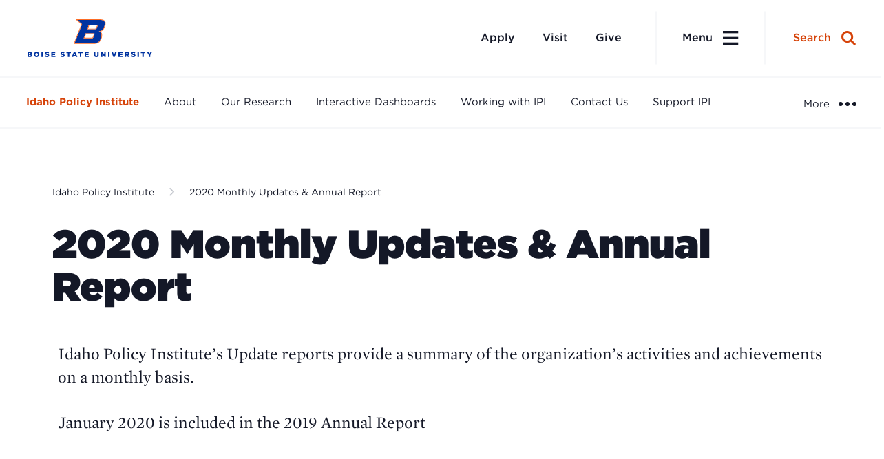

--- FILE ---
content_type: text/html; charset=UTF-8
request_url: https://www.boisestate.edu/sps-ipi/2020-monthly-updates/
body_size: 55894
content:
	<!DOCTYPE html>
<html lang="en">
<head>

	
		<meta charset="utf-8"><script type="text/javascript">(window.NREUM||(NREUM={})).init={privacy:{cookies_enabled:true},ajax:{deny_list:["bam.nr-data.net"]},feature_flags:["soft_nav"],distributed_tracing:{enabled:true}};(window.NREUM||(NREUM={})).loader_config={agentID:"1386014001",accountID:"3701079",trustKey:"66686",xpid:"VwEHUFZUARABV1FQBAEGU1UE",licenseKey:"NRJS-2c42fcd46722616451c",applicationID:"1302301515",browserID:"1386014001"};;/*! For license information please see nr-loader-spa-1.308.0.min.js.LICENSE.txt */
(()=>{var e,t,r={384:(e,t,r)=>{"use strict";r.d(t,{NT:()=>a,US:()=>u,Zm:()=>o,bQ:()=>d,dV:()=>c,pV:()=>l});var n=r(6154),i=r(1863),s=r(1910);const a={beacon:"bam.nr-data.net",errorBeacon:"bam.nr-data.net"};function o(){return n.gm.NREUM||(n.gm.NREUM={}),void 0===n.gm.newrelic&&(n.gm.newrelic=n.gm.NREUM),n.gm.NREUM}function c(){let e=o();return e.o||(e.o={ST:n.gm.setTimeout,SI:n.gm.setImmediate||n.gm.setInterval,CT:n.gm.clearTimeout,XHR:n.gm.XMLHttpRequest,REQ:n.gm.Request,EV:n.gm.Event,PR:n.gm.Promise,MO:n.gm.MutationObserver,FETCH:n.gm.fetch,WS:n.gm.WebSocket},(0,s.i)(...Object.values(e.o))),e}function d(e,t){let r=o();r.initializedAgents??={},t.initializedAt={ms:(0,i.t)(),date:new Date},r.initializedAgents[e]=t}function u(e,t){o()[e]=t}function l(){return function(){let e=o();const t=e.info||{};e.info={beacon:a.beacon,errorBeacon:a.errorBeacon,...t}}(),function(){let e=o();const t=e.init||{};e.init={...t}}(),c(),function(){let e=o();const t=e.loader_config||{};e.loader_config={...t}}(),o()}},782:(e,t,r)=>{"use strict";r.d(t,{T:()=>n});const n=r(860).K7.pageViewTiming},860:(e,t,r)=>{"use strict";r.d(t,{$J:()=>u,K7:()=>c,P3:()=>d,XX:()=>i,Yy:()=>o,df:()=>s,qY:()=>n,v4:()=>a});const n="events",i="jserrors",s="browser/blobs",a="rum",o="browser/logs",c={ajax:"ajax",genericEvents:"generic_events",jserrors:i,logging:"logging",metrics:"metrics",pageAction:"page_action",pageViewEvent:"page_view_event",pageViewTiming:"page_view_timing",sessionReplay:"session_replay",sessionTrace:"session_trace",softNav:"soft_navigations",spa:"spa"},d={[c.pageViewEvent]:1,[c.pageViewTiming]:2,[c.metrics]:3,[c.jserrors]:4,[c.spa]:5,[c.ajax]:6,[c.sessionTrace]:7,[c.softNav]:8,[c.sessionReplay]:9,[c.logging]:10,[c.genericEvents]:11},u={[c.pageViewEvent]:a,[c.pageViewTiming]:n,[c.ajax]:n,[c.spa]:n,[c.softNav]:n,[c.metrics]:i,[c.jserrors]:i,[c.sessionTrace]:s,[c.sessionReplay]:s,[c.logging]:o,[c.genericEvents]:"ins"}},944:(e,t,r)=>{"use strict";r.d(t,{R:()=>i});var n=r(3241);function i(e,t){"function"==typeof console.debug&&(console.debug("New Relic Warning: https://github.com/newrelic/newrelic-browser-agent/blob/main/docs/warning-codes.md#".concat(e),t),(0,n.W)({agentIdentifier:null,drained:null,type:"data",name:"warn",feature:"warn",data:{code:e,secondary:t}}))}},993:(e,t,r)=>{"use strict";r.d(t,{A$:()=>s,ET:()=>a,TZ:()=>o,p_:()=>i});var n=r(860);const i={ERROR:"ERROR",WARN:"WARN",INFO:"INFO",DEBUG:"DEBUG",TRACE:"TRACE"},s={OFF:0,ERROR:1,WARN:2,INFO:3,DEBUG:4,TRACE:5},a="log",o=n.K7.logging},1541:(e,t,r)=>{"use strict";r.d(t,{U:()=>i,f:()=>n});const n={MFE:"MFE",BA:"BA"};function i(e,t){if(2!==t?.harvestEndpointVersion)return{};const r=t.agentRef.runtime.appMetadata.agents[0].entityGuid;return e?{"source.id":e.id,"source.name":e.name,"source.type":e.type,"parent.id":e.parent?.id||r,"parent.type":e.parent?.type||n.BA}:{"entity.guid":r,appId:t.agentRef.info.applicationID}}},1687:(e,t,r)=>{"use strict";r.d(t,{Ak:()=>d,Ze:()=>h,x3:()=>u});var n=r(3241),i=r(7836),s=r(3606),a=r(860),o=r(2646);const c={};function d(e,t){const r={staged:!1,priority:a.P3[t]||0};l(e),c[e].get(t)||c[e].set(t,r)}function u(e,t){e&&c[e]&&(c[e].get(t)&&c[e].delete(t),p(e,t,!1),c[e].size&&f(e))}function l(e){if(!e)throw new Error("agentIdentifier required");c[e]||(c[e]=new Map)}function h(e="",t="feature",r=!1){if(l(e),!e||!c[e].get(t)||r)return p(e,t);c[e].get(t).staged=!0,f(e)}function f(e){const t=Array.from(c[e]);t.every(([e,t])=>t.staged)&&(t.sort((e,t)=>e[1].priority-t[1].priority),t.forEach(([t])=>{c[e].delete(t),p(e,t)}))}function p(e,t,r=!0){const a=e?i.ee.get(e):i.ee,c=s.i.handlers;if(!a.aborted&&a.backlog&&c){if((0,n.W)({agentIdentifier:e,type:"lifecycle",name:"drain",feature:t}),r){const e=a.backlog[t],r=c[t];if(r){for(let t=0;e&&t<e.length;++t)g(e[t],r);Object.entries(r).forEach(([e,t])=>{Object.values(t||{}).forEach(t=>{t[0]?.on&&t[0]?.context()instanceof o.y&&t[0].on(e,t[1])})})}}a.isolatedBacklog||delete c[t],a.backlog[t]=null,a.emit("drain-"+t,[])}}function g(e,t){var r=e[1];Object.values(t[r]||{}).forEach(t=>{var r=e[0];if(t[0]===r){var n=t[1],i=e[3],s=e[2];n.apply(i,s)}})}},1738:(e,t,r)=>{"use strict";r.d(t,{U:()=>f,Y:()=>h});var n=r(3241),i=r(9908),s=r(1863),a=r(944),o=r(5701),c=r(3969),d=r(8362),u=r(860),l=r(4261);function h(e,t,r,s){const h=s||r;!h||h[e]&&h[e]!==d.d.prototype[e]||(h[e]=function(){(0,i.p)(c.xV,["API/"+e+"/called"],void 0,u.K7.metrics,r.ee),(0,n.W)({agentIdentifier:r.agentIdentifier,drained:!!o.B?.[r.agentIdentifier],type:"data",name:"api",feature:l.Pl+e,data:{}});try{return t.apply(this,arguments)}catch(e){(0,a.R)(23,e)}})}function f(e,t,r,n,a){const o=e.info;null===r?delete o.jsAttributes[t]:o.jsAttributes[t]=r,(a||null===r)&&(0,i.p)(l.Pl+n,[(0,s.t)(),t,r],void 0,"session",e.ee)}},1741:(e,t,r)=>{"use strict";r.d(t,{W:()=>s});var n=r(944),i=r(4261);class s{#e(e,...t){if(this[e]!==s.prototype[e])return this[e](...t);(0,n.R)(35,e)}addPageAction(e,t){return this.#e(i.hG,e,t)}register(e){return this.#e(i.eY,e)}recordCustomEvent(e,t){return this.#e(i.fF,e,t)}setPageViewName(e,t){return this.#e(i.Fw,e,t)}setCustomAttribute(e,t,r){return this.#e(i.cD,e,t,r)}noticeError(e,t){return this.#e(i.o5,e,t)}setUserId(e,t=!1){return this.#e(i.Dl,e,t)}setApplicationVersion(e){return this.#e(i.nb,e)}setErrorHandler(e){return this.#e(i.bt,e)}addRelease(e,t){return this.#e(i.k6,e,t)}log(e,t){return this.#e(i.$9,e,t)}start(){return this.#e(i.d3)}finished(e){return this.#e(i.BL,e)}recordReplay(){return this.#e(i.CH)}pauseReplay(){return this.#e(i.Tb)}addToTrace(e){return this.#e(i.U2,e)}setCurrentRouteName(e){return this.#e(i.PA,e)}interaction(e){return this.#e(i.dT,e)}wrapLogger(e,t,r){return this.#e(i.Wb,e,t,r)}measure(e,t){return this.#e(i.V1,e,t)}consent(e){return this.#e(i.Pv,e)}}},1863:(e,t,r)=>{"use strict";function n(){return Math.floor(performance.now())}r.d(t,{t:()=>n})},1910:(e,t,r)=>{"use strict";r.d(t,{i:()=>s});var n=r(944);const i=new Map;function s(...e){return e.every(e=>{if(i.has(e))return i.get(e);const t="function"==typeof e?e.toString():"",r=t.includes("[native code]"),s=t.includes("nrWrapper");return r||s||(0,n.R)(64,e?.name||t),i.set(e,r),r})}},2555:(e,t,r)=>{"use strict";r.d(t,{D:()=>o,f:()=>a});var n=r(384),i=r(8122);const s={beacon:n.NT.beacon,errorBeacon:n.NT.errorBeacon,licenseKey:void 0,applicationID:void 0,sa:void 0,queueTime:void 0,applicationTime:void 0,ttGuid:void 0,user:void 0,account:void 0,product:void 0,extra:void 0,jsAttributes:{},userAttributes:void 0,atts:void 0,transactionName:void 0,tNamePlain:void 0};function a(e){try{return!!e.licenseKey&&!!e.errorBeacon&&!!e.applicationID}catch(e){return!1}}const o=e=>(0,i.a)(e,s)},2614:(e,t,r)=>{"use strict";r.d(t,{BB:()=>a,H3:()=>n,g:()=>d,iL:()=>c,tS:()=>o,uh:()=>i,wk:()=>s});const n="NRBA",i="SESSION",s=144e5,a=18e5,o={STARTED:"session-started",PAUSE:"session-pause",RESET:"session-reset",RESUME:"session-resume",UPDATE:"session-update"},c={SAME_TAB:"same-tab",CROSS_TAB:"cross-tab"},d={OFF:0,FULL:1,ERROR:2}},2646:(e,t,r)=>{"use strict";r.d(t,{y:()=>n});class n{constructor(e){this.contextId=e}}},2843:(e,t,r)=>{"use strict";r.d(t,{G:()=>s,u:()=>i});var n=r(3878);function i(e,t=!1,r,i){(0,n.DD)("visibilitychange",function(){if(t)return void("hidden"===document.visibilityState&&e());e(document.visibilityState)},r,i)}function s(e,t,r){(0,n.sp)("pagehide",e,t,r)}},3241:(e,t,r)=>{"use strict";r.d(t,{W:()=>s});var n=r(6154);const i="newrelic";function s(e={}){try{n.gm.dispatchEvent(new CustomEvent(i,{detail:e}))}catch(e){}}},3304:(e,t,r)=>{"use strict";r.d(t,{A:()=>s});var n=r(7836);const i=()=>{const e=new WeakSet;return(t,r)=>{if("object"==typeof r&&null!==r){if(e.has(r))return;e.add(r)}return r}};function s(e){try{return JSON.stringify(e,i())??""}catch(e){try{n.ee.emit("internal-error",[e])}catch(e){}return""}}},3333:(e,t,r)=>{"use strict";r.d(t,{$v:()=>u,TZ:()=>n,Xh:()=>c,Zp:()=>i,kd:()=>d,mq:()=>o,nf:()=>a,qN:()=>s});const n=r(860).K7.genericEvents,i=["auxclick","click","copy","keydown","paste","scrollend"],s=["focus","blur"],a=4,o=1e3,c=2e3,d=["PageAction","UserAction","BrowserPerformance"],u={RESOURCES:"experimental.resources",REGISTER:"register"}},3434:(e,t,r)=>{"use strict";r.d(t,{Jt:()=>s,YM:()=>d});var n=r(7836),i=r(5607);const s="nr@original:".concat(i.W),a=50;var o=Object.prototype.hasOwnProperty,c=!1;function d(e,t){return e||(e=n.ee),r.inPlace=function(e,t,n,i,s){n||(n="");const a="-"===n.charAt(0);for(let o=0;o<t.length;o++){const c=t[o],d=e[c];l(d)||(e[c]=r(d,a?c+n:n,i,c,s))}},r.flag=s,r;function r(t,r,n,c,d){return l(t)?t:(r||(r=""),nrWrapper[s]=t,function(e,t,r){if(Object.defineProperty&&Object.keys)try{return Object.keys(e).forEach(function(r){Object.defineProperty(t,r,{get:function(){return e[r]},set:function(t){return e[r]=t,t}})}),t}catch(e){u([e],r)}for(var n in e)o.call(e,n)&&(t[n]=e[n])}(t,nrWrapper,e),nrWrapper);function nrWrapper(){var s,o,l,h;let f;try{o=this,s=[...arguments],l="function"==typeof n?n(s,o):n||{}}catch(t){u([t,"",[s,o,c],l],e)}i(r+"start",[s,o,c],l,d);const p=performance.now();let g;try{return h=t.apply(o,s),g=performance.now(),h}catch(e){throw g=performance.now(),i(r+"err",[s,o,e],l,d),f=e,f}finally{const e=g-p,t={start:p,end:g,duration:e,isLongTask:e>=a,methodName:c,thrownError:f};t.isLongTask&&i("long-task",[t,o],l,d),i(r+"end",[s,o,h],l,d)}}}function i(r,n,i,s){if(!c||t){var a=c;c=!0;try{e.emit(r,n,i,t,s)}catch(t){u([t,r,n,i],e)}c=a}}}function u(e,t){t||(t=n.ee);try{t.emit("internal-error",e)}catch(e){}}function l(e){return!(e&&"function"==typeof e&&e.apply&&!e[s])}},3606:(e,t,r)=>{"use strict";r.d(t,{i:()=>s});var n=r(9908);s.on=a;var i=s.handlers={};function s(e,t,r,s){a(s||n.d,i,e,t,r)}function a(e,t,r,i,s){s||(s="feature"),e||(e=n.d);var a=t[s]=t[s]||{};(a[r]=a[r]||[]).push([e,i])}},3738:(e,t,r)=>{"use strict";r.d(t,{He:()=>i,Kp:()=>o,Lc:()=>d,Rz:()=>u,TZ:()=>n,bD:()=>s,d3:()=>a,jx:()=>l,sl:()=>h,uP:()=>c});const n=r(860).K7.sessionTrace,i="bstResource",s="resource",a="-start",o="-end",c="fn"+a,d="fn"+o,u="pushState",l=1e3,h=3e4},3785:(e,t,r)=>{"use strict";r.d(t,{R:()=>c,b:()=>d});var n=r(9908),i=r(1863),s=r(860),a=r(3969),o=r(993);function c(e,t,r={},c=o.p_.INFO,d=!0,u,l=(0,i.t)()){(0,n.p)(a.xV,["API/logging/".concat(c.toLowerCase(),"/called")],void 0,s.K7.metrics,e),(0,n.p)(o.ET,[l,t,r,c,d,u],void 0,s.K7.logging,e)}function d(e){return"string"==typeof e&&Object.values(o.p_).some(t=>t===e.toUpperCase().trim())}},3878:(e,t,r)=>{"use strict";function n(e,t){return{capture:e,passive:!1,signal:t}}function i(e,t,r=!1,i){window.addEventListener(e,t,n(r,i))}function s(e,t,r=!1,i){document.addEventListener(e,t,n(r,i))}r.d(t,{DD:()=>s,jT:()=>n,sp:()=>i})},3962:(e,t,r)=>{"use strict";r.d(t,{AM:()=>a,O2:()=>l,OV:()=>s,Qu:()=>h,TZ:()=>c,ih:()=>f,pP:()=>o,t1:()=>u,tC:()=>i,wD:()=>d});var n=r(860);const i=["click","keydown","submit"],s="popstate",a="api",o="initialPageLoad",c=n.K7.softNav,d=5e3,u=500,l={INITIAL_PAGE_LOAD:"",ROUTE_CHANGE:1,UNSPECIFIED:2},h={INTERACTION:1,AJAX:2,CUSTOM_END:3,CUSTOM_TRACER:4},f={IP:"in progress",PF:"pending finish",FIN:"finished",CAN:"cancelled"}},3969:(e,t,r)=>{"use strict";r.d(t,{TZ:()=>n,XG:()=>o,rs:()=>i,xV:()=>a,z_:()=>s});const n=r(860).K7.metrics,i="sm",s="cm",a="storeSupportabilityMetrics",o="storeEventMetrics"},4234:(e,t,r)=>{"use strict";r.d(t,{W:()=>s});var n=r(7836),i=r(1687);class s{constructor(e,t){this.agentIdentifier=e,this.ee=n.ee.get(e),this.featureName=t,this.blocked=!1}deregisterDrain(){(0,i.x3)(this.agentIdentifier,this.featureName)}}},4261:(e,t,r)=>{"use strict";r.d(t,{$9:()=>u,BL:()=>c,CH:()=>p,Dl:()=>R,Fw:()=>w,PA:()=>v,Pl:()=>n,Pv:()=>A,Tb:()=>h,U2:()=>a,V1:()=>E,Wb:()=>T,bt:()=>y,cD:()=>b,d3:()=>x,dT:()=>d,eY:()=>g,fF:()=>f,hG:()=>s,hw:()=>i,k6:()=>o,nb:()=>m,o5:()=>l});const n="api-",i=n+"ixn-",s="addPageAction",a="addToTrace",o="addRelease",c="finished",d="interaction",u="log",l="noticeError",h="pauseReplay",f="recordCustomEvent",p="recordReplay",g="register",m="setApplicationVersion",v="setCurrentRouteName",b="setCustomAttribute",y="setErrorHandler",w="setPageViewName",R="setUserId",x="start",T="wrapLogger",E="measure",A="consent"},5205:(e,t,r)=>{"use strict";r.d(t,{j:()=>S});var n=r(384),i=r(1741);var s=r(2555),a=r(3333);const o=e=>{if(!e||"string"!=typeof e)return!1;try{document.createDocumentFragment().querySelector(e)}catch{return!1}return!0};var c=r(2614),d=r(944),u=r(8122);const l="[data-nr-mask]",h=e=>(0,u.a)(e,(()=>{const e={feature_flags:[],experimental:{allow_registered_children:!1,resources:!1},mask_selector:"*",block_selector:"[data-nr-block]",mask_input_options:{color:!1,date:!1,"datetime-local":!1,email:!1,month:!1,number:!1,range:!1,search:!1,tel:!1,text:!1,time:!1,url:!1,week:!1,textarea:!1,select:!1,password:!0}};return{ajax:{deny_list:void 0,block_internal:!0,enabled:!0,autoStart:!0},api:{get allow_registered_children(){return e.feature_flags.includes(a.$v.REGISTER)||e.experimental.allow_registered_children},set allow_registered_children(t){e.experimental.allow_registered_children=t},duplicate_registered_data:!1},browser_consent_mode:{enabled:!1},distributed_tracing:{enabled:void 0,exclude_newrelic_header:void 0,cors_use_newrelic_header:void 0,cors_use_tracecontext_headers:void 0,allowed_origins:void 0},get feature_flags(){return e.feature_flags},set feature_flags(t){e.feature_flags=t},generic_events:{enabled:!0,autoStart:!0},harvest:{interval:30},jserrors:{enabled:!0,autoStart:!0},logging:{enabled:!0,autoStart:!0},metrics:{enabled:!0,autoStart:!0},obfuscate:void 0,page_action:{enabled:!0},page_view_event:{enabled:!0,autoStart:!0},page_view_timing:{enabled:!0,autoStart:!0},performance:{capture_marks:!1,capture_measures:!1,capture_detail:!0,resources:{get enabled(){return e.feature_flags.includes(a.$v.RESOURCES)||e.experimental.resources},set enabled(t){e.experimental.resources=t},asset_types:[],first_party_domains:[],ignore_newrelic:!0}},privacy:{cookies_enabled:!0},proxy:{assets:void 0,beacon:void 0},session:{expiresMs:c.wk,inactiveMs:c.BB},session_replay:{autoStart:!0,enabled:!1,preload:!1,sampling_rate:10,error_sampling_rate:100,collect_fonts:!1,inline_images:!1,fix_stylesheets:!0,mask_all_inputs:!0,get mask_text_selector(){return e.mask_selector},set mask_text_selector(t){o(t)?e.mask_selector="".concat(t,",").concat(l):""===t||null===t?e.mask_selector=l:(0,d.R)(5,t)},get block_class(){return"nr-block"},get ignore_class(){return"nr-ignore"},get mask_text_class(){return"nr-mask"},get block_selector(){return e.block_selector},set block_selector(t){o(t)?e.block_selector+=",".concat(t):""!==t&&(0,d.R)(6,t)},get mask_input_options(){return e.mask_input_options},set mask_input_options(t){t&&"object"==typeof t?e.mask_input_options={...t,password:!0}:(0,d.R)(7,t)}},session_trace:{enabled:!0,autoStart:!0},soft_navigations:{enabled:!0,autoStart:!0},spa:{enabled:!0,autoStart:!0},ssl:void 0,user_actions:{enabled:!0,elementAttributes:["id","className","tagName","type"]}}})());var f=r(6154),p=r(9324);let g=0;const m={buildEnv:p.F3,distMethod:p.Xs,version:p.xv,originTime:f.WN},v={consented:!1},b={appMetadata:{},get consented(){return this.session?.state?.consent||v.consented},set consented(e){v.consented=e},customTransaction:void 0,denyList:void 0,disabled:!1,harvester:void 0,isolatedBacklog:!1,isRecording:!1,loaderType:void 0,maxBytes:3e4,obfuscator:void 0,onerror:void 0,ptid:void 0,releaseIds:{},session:void 0,timeKeeper:void 0,registeredEntities:[],jsAttributesMetadata:{bytes:0},get harvestCount(){return++g}},y=e=>{const t=(0,u.a)(e,b),r=Object.keys(m).reduce((e,t)=>(e[t]={value:m[t],writable:!1,configurable:!0,enumerable:!0},e),{});return Object.defineProperties(t,r)};var w=r(5701);const R=e=>{const t=e.startsWith("http");e+="/",r.p=t?e:"https://"+e};var x=r(7836),T=r(3241);const E={accountID:void 0,trustKey:void 0,agentID:void 0,licenseKey:void 0,applicationID:void 0,xpid:void 0},A=e=>(0,u.a)(e,E),_=new Set;function S(e,t={},r,a){let{init:o,info:c,loader_config:d,runtime:u={},exposed:l=!0}=t;if(!c){const e=(0,n.pV)();o=e.init,c=e.info,d=e.loader_config}e.init=h(o||{}),e.loader_config=A(d||{}),c.jsAttributes??={},f.bv&&(c.jsAttributes.isWorker=!0),e.info=(0,s.D)(c);const p=e.init,g=[c.beacon,c.errorBeacon];_.has(e.agentIdentifier)||(p.proxy.assets&&(R(p.proxy.assets),g.push(p.proxy.assets)),p.proxy.beacon&&g.push(p.proxy.beacon),e.beacons=[...g],function(e){const t=(0,n.pV)();Object.getOwnPropertyNames(i.W.prototype).forEach(r=>{const n=i.W.prototype[r];if("function"!=typeof n||"constructor"===n)return;let s=t[r];e[r]&&!1!==e.exposed&&"micro-agent"!==e.runtime?.loaderType&&(t[r]=(...t)=>{const n=e[r](...t);return s?s(...t):n})})}(e),(0,n.US)("activatedFeatures",w.B)),u.denyList=[...p.ajax.deny_list||[],...p.ajax.block_internal?g:[]],u.ptid=e.agentIdentifier,u.loaderType=r,e.runtime=y(u),_.has(e.agentIdentifier)||(e.ee=x.ee.get(e.agentIdentifier),e.exposed=l,(0,T.W)({agentIdentifier:e.agentIdentifier,drained:!!w.B?.[e.agentIdentifier],type:"lifecycle",name:"initialize",feature:void 0,data:e.config})),_.add(e.agentIdentifier)}},5270:(e,t,r)=>{"use strict";r.d(t,{Aw:()=>a,SR:()=>s,rF:()=>o});var n=r(384),i=r(7767);function s(e){return!!(0,n.dV)().o.MO&&(0,i.V)(e)&&!0===e?.session_trace.enabled}function a(e){return!0===e?.session_replay.preload&&s(e)}function o(e,t){try{if("string"==typeof t?.type){if("password"===t.type.toLowerCase())return"*".repeat(e?.length||0);if(void 0!==t?.dataset?.nrUnmask||t?.classList?.contains("nr-unmask"))return e}}catch(e){}return"string"==typeof e?e.replace(/[\S]/g,"*"):"*".repeat(e?.length||0)}},5289:(e,t,r)=>{"use strict";r.d(t,{GG:()=>a,Qr:()=>c,sB:()=>o});var n=r(3878),i=r(6389);function s(){return"undefined"==typeof document||"complete"===document.readyState}function a(e,t){if(s())return e();const r=(0,i.J)(e),a=setInterval(()=>{s()&&(clearInterval(a),r())},500);(0,n.sp)("load",r,t)}function o(e){if(s())return e();(0,n.DD)("DOMContentLoaded",e)}function c(e){if(s())return e();(0,n.sp)("popstate",e)}},5607:(e,t,r)=>{"use strict";r.d(t,{W:()=>n});const n=(0,r(9566).bz)()},5701:(e,t,r)=>{"use strict";r.d(t,{B:()=>s,t:()=>a});var n=r(3241);const i=new Set,s={};function a(e,t){const r=t.agentIdentifier;s[r]??={},e&&"object"==typeof e&&(i.has(r)||(t.ee.emit("rumresp",[e]),s[r]=e,i.add(r),(0,n.W)({agentIdentifier:r,loaded:!0,drained:!0,type:"lifecycle",name:"load",feature:void 0,data:e})))}},6154:(e,t,r)=>{"use strict";r.d(t,{OF:()=>d,RI:()=>i,WN:()=>h,bv:()=>s,eN:()=>f,gm:()=>a,lR:()=>l,m:()=>c,mw:()=>o,sb:()=>u});var n=r(1863);const i="undefined"!=typeof window&&!!window.document,s="undefined"!=typeof WorkerGlobalScope&&("undefined"!=typeof self&&self instanceof WorkerGlobalScope&&self.navigator instanceof WorkerNavigator||"undefined"!=typeof globalThis&&globalThis instanceof WorkerGlobalScope&&globalThis.navigator instanceof WorkerNavigator),a=i?window:"undefined"!=typeof WorkerGlobalScope&&("undefined"!=typeof self&&self instanceof WorkerGlobalScope&&self||"undefined"!=typeof globalThis&&globalThis instanceof WorkerGlobalScope&&globalThis),o=Boolean("hidden"===a?.document?.visibilityState),c=""+a?.location,d=/iPad|iPhone|iPod/.test(a.navigator?.userAgent),u=d&&"undefined"==typeof SharedWorker,l=(()=>{const e=a.navigator?.userAgent?.match(/Firefox[/\s](\d+\.\d+)/);return Array.isArray(e)&&e.length>=2?+e[1]:0})(),h=Date.now()-(0,n.t)(),f=()=>"undefined"!=typeof PerformanceNavigationTiming&&a?.performance?.getEntriesByType("navigation")?.[0]?.responseStart},6344:(e,t,r)=>{"use strict";r.d(t,{BB:()=>u,Qb:()=>l,TZ:()=>i,Ug:()=>a,Vh:()=>s,_s:()=>o,bc:()=>d,yP:()=>c});var n=r(2614);const i=r(860).K7.sessionReplay,s="errorDuringReplay",a=.12,o={DomContentLoaded:0,Load:1,FullSnapshot:2,IncrementalSnapshot:3,Meta:4,Custom:5},c={[n.g.ERROR]:15e3,[n.g.FULL]:3e5,[n.g.OFF]:0},d={RESET:{message:"Session was reset",sm:"Reset"},IMPORT:{message:"Recorder failed to import",sm:"Import"},TOO_MANY:{message:"429: Too Many Requests",sm:"Too-Many"},TOO_BIG:{message:"Payload was too large",sm:"Too-Big"},CROSS_TAB:{message:"Session Entity was set to OFF on another tab",sm:"Cross-Tab"},ENTITLEMENTS:{message:"Session Replay is not allowed and will not be started",sm:"Entitlement"}},u=5e3,l={API:"api",RESUME:"resume",SWITCH_TO_FULL:"switchToFull",INITIALIZE:"initialize",PRELOAD:"preload"}},6389:(e,t,r)=>{"use strict";function n(e,t=500,r={}){const n=r?.leading||!1;let i;return(...r)=>{n&&void 0===i&&(e.apply(this,r),i=setTimeout(()=>{i=clearTimeout(i)},t)),n||(clearTimeout(i),i=setTimeout(()=>{e.apply(this,r)},t))}}function i(e){let t=!1;return(...r)=>{t||(t=!0,e.apply(this,r))}}r.d(t,{J:()=>i,s:()=>n})},6630:(e,t,r)=>{"use strict";r.d(t,{T:()=>n});const n=r(860).K7.pageViewEvent},6774:(e,t,r)=>{"use strict";r.d(t,{T:()=>n});const n=r(860).K7.jserrors},7295:(e,t,r)=>{"use strict";r.d(t,{Xv:()=>a,gX:()=>i,iW:()=>s});var n=[];function i(e){if(!e||s(e))return!1;if(0===n.length)return!0;if("*"===n[0].hostname)return!1;for(var t=0;t<n.length;t++){var r=n[t];if(r.hostname.test(e.hostname)&&r.pathname.test(e.pathname))return!1}return!0}function s(e){return void 0===e.hostname}function a(e){if(n=[],e&&e.length)for(var t=0;t<e.length;t++){let r=e[t];if(!r)continue;if("*"===r)return void(n=[{hostname:"*"}]);0===r.indexOf("http://")?r=r.substring(7):0===r.indexOf("https://")&&(r=r.substring(8));const i=r.indexOf("/");let s,a;i>0?(s=r.substring(0,i),a=r.substring(i)):(s=r,a="*");let[c]=s.split(":");n.push({hostname:o(c),pathname:o(a,!0)})}}function o(e,t=!1){const r=e.replace(/[.+?^${}()|[\]\\]/g,e=>"\\"+e).replace(/\*/g,".*?");return new RegExp((t?"^":"")+r+"$")}},7485:(e,t,r)=>{"use strict";r.d(t,{D:()=>i});var n=r(6154);function i(e){if(0===(e||"").indexOf("data:"))return{protocol:"data"};try{const t=new URL(e,location.href),r={port:t.port,hostname:t.hostname,pathname:t.pathname,search:t.search,protocol:t.protocol.slice(0,t.protocol.indexOf(":")),sameOrigin:t.protocol===n.gm?.location?.protocol&&t.host===n.gm?.location?.host};return r.port&&""!==r.port||("http:"===t.protocol&&(r.port="80"),"https:"===t.protocol&&(r.port="443")),r.pathname&&""!==r.pathname?r.pathname.startsWith("/")||(r.pathname="/".concat(r.pathname)):r.pathname="/",r}catch(e){return{}}}},7699:(e,t,r)=>{"use strict";r.d(t,{It:()=>s,KC:()=>o,No:()=>i,qh:()=>a});var n=r(860);const i=16e3,s=1e6,a="SESSION_ERROR",o={[n.K7.logging]:!0,[n.K7.genericEvents]:!1,[n.K7.jserrors]:!1,[n.K7.ajax]:!1}},7767:(e,t,r)=>{"use strict";r.d(t,{V:()=>i});var n=r(6154);const i=e=>n.RI&&!0===e?.privacy.cookies_enabled},7836:(e,t,r)=>{"use strict";r.d(t,{P:()=>o,ee:()=>c});var n=r(384),i=r(8990),s=r(2646),a=r(5607);const o="nr@context:".concat(a.W),c=function e(t,r){var n={},a={},u={},l=!1;try{l=16===r.length&&d.initializedAgents?.[r]?.runtime.isolatedBacklog}catch(e){}var h={on:p,addEventListener:p,removeEventListener:function(e,t){var r=n[e];if(!r)return;for(var i=0;i<r.length;i++)r[i]===t&&r.splice(i,1)},emit:function(e,r,n,i,s){!1!==s&&(s=!0);if(c.aborted&&!i)return;t&&s&&t.emit(e,r,n);var o=f(n);g(e).forEach(e=>{e.apply(o,r)});var d=v()[a[e]];d&&d.push([h,e,r,o]);return o},get:m,listeners:g,context:f,buffer:function(e,t){const r=v();if(t=t||"feature",h.aborted)return;Object.entries(e||{}).forEach(([e,n])=>{a[n]=t,t in r||(r[t]=[])})},abort:function(){h._aborted=!0,Object.keys(h.backlog).forEach(e=>{delete h.backlog[e]})},isBuffering:function(e){return!!v()[a[e]]},debugId:r,backlog:l?{}:t&&"object"==typeof t.backlog?t.backlog:{},isolatedBacklog:l};return Object.defineProperty(h,"aborted",{get:()=>{let e=h._aborted||!1;return e||(t&&(e=t.aborted),e)}}),h;function f(e){return e&&e instanceof s.y?e:e?(0,i.I)(e,o,()=>new s.y(o)):new s.y(o)}function p(e,t){n[e]=g(e).concat(t)}function g(e){return n[e]||[]}function m(t){return u[t]=u[t]||e(h,t)}function v(){return h.backlog}}(void 0,"globalEE"),d=(0,n.Zm)();d.ee||(d.ee=c)},8122:(e,t,r)=>{"use strict";r.d(t,{a:()=>i});var n=r(944);function i(e,t){try{if(!e||"object"!=typeof e)return(0,n.R)(3);if(!t||"object"!=typeof t)return(0,n.R)(4);const r=Object.create(Object.getPrototypeOf(t),Object.getOwnPropertyDescriptors(t)),s=0===Object.keys(r).length?e:r;for(let a in s)if(void 0!==e[a])try{if(null===e[a]){r[a]=null;continue}Array.isArray(e[a])&&Array.isArray(t[a])?r[a]=Array.from(new Set([...e[a],...t[a]])):"object"==typeof e[a]&&"object"==typeof t[a]?r[a]=i(e[a],t[a]):r[a]=e[a]}catch(e){r[a]||(0,n.R)(1,e)}return r}catch(e){(0,n.R)(2,e)}}},8139:(e,t,r)=>{"use strict";r.d(t,{u:()=>h});var n=r(7836),i=r(3434),s=r(8990),a=r(6154);const o={},c=a.gm.XMLHttpRequest,d="addEventListener",u="removeEventListener",l="nr@wrapped:".concat(n.P);function h(e){var t=function(e){return(e||n.ee).get("events")}(e);if(o[t.debugId]++)return t;o[t.debugId]=1;var r=(0,i.YM)(t,!0);function h(e){r.inPlace(e,[d,u],"-",p)}function p(e,t){return e[1]}return"getPrototypeOf"in Object&&(a.RI&&f(document,h),c&&f(c.prototype,h),f(a.gm,h)),t.on(d+"-start",function(e,t){var n=e[1];if(null!==n&&("function"==typeof n||"object"==typeof n)&&"newrelic"!==e[0]){var i=(0,s.I)(n,l,function(){var e={object:function(){if("function"!=typeof n.handleEvent)return;return n.handleEvent.apply(n,arguments)},function:n}[typeof n];return e?r(e,"fn-",null,e.name||"anonymous"):n});this.wrapped=e[1]=i}}),t.on(u+"-start",function(e){e[1]=this.wrapped||e[1]}),t}function f(e,t,...r){let n=e;for(;"object"==typeof n&&!Object.prototype.hasOwnProperty.call(n,d);)n=Object.getPrototypeOf(n);n&&t(n,...r)}},8362:(e,t,r)=>{"use strict";r.d(t,{d:()=>s});var n=r(9566),i=r(1741);class s extends i.W{agentIdentifier=(0,n.LA)(16)}},8374:(e,t,r)=>{r.nc=(()=>{try{return document?.currentScript?.nonce}catch(e){}return""})()},8990:(e,t,r)=>{"use strict";r.d(t,{I:()=>i});var n=Object.prototype.hasOwnProperty;function i(e,t,r){if(n.call(e,t))return e[t];var i=r();if(Object.defineProperty&&Object.keys)try{return Object.defineProperty(e,t,{value:i,writable:!0,enumerable:!1}),i}catch(e){}return e[t]=i,i}},9119:(e,t,r)=>{"use strict";r.d(t,{L:()=>s});var n=/([^?#]*)[^#]*(#[^?]*|$).*/,i=/([^?#]*)().*/;function s(e,t){return e?e.replace(t?n:i,"$1$2"):e}},9300:(e,t,r)=>{"use strict";r.d(t,{T:()=>n});const n=r(860).K7.ajax},9324:(e,t,r)=>{"use strict";r.d(t,{AJ:()=>a,F3:()=>i,Xs:()=>s,Yq:()=>o,xv:()=>n});const n="1.308.0",i="PROD",s="CDN",a="@newrelic/rrweb",o="1.0.1"},9566:(e,t,r)=>{"use strict";r.d(t,{LA:()=>o,ZF:()=>c,bz:()=>a,el:()=>d});var n=r(6154);const i="xxxxxxxx-xxxx-4xxx-yxxx-xxxxxxxxxxxx";function s(e,t){return e?15&e[t]:16*Math.random()|0}function a(){const e=n.gm?.crypto||n.gm?.msCrypto;let t,r=0;return e&&e.getRandomValues&&(t=e.getRandomValues(new Uint8Array(30))),i.split("").map(e=>"x"===e?s(t,r++).toString(16):"y"===e?(3&s()|8).toString(16):e).join("")}function o(e){const t=n.gm?.crypto||n.gm?.msCrypto;let r,i=0;t&&t.getRandomValues&&(r=t.getRandomValues(new Uint8Array(e)));const a=[];for(var o=0;o<e;o++)a.push(s(r,i++).toString(16));return a.join("")}function c(){return o(16)}function d(){return o(32)}},9908:(e,t,r)=>{"use strict";r.d(t,{d:()=>n,p:()=>i});var n=r(7836).ee.get("handle");function i(e,t,r,i,s){s?(s.buffer([e],i),s.emit(e,t,r)):(n.buffer([e],i),n.emit(e,t,r))}}},n={};function i(e){var t=n[e];if(void 0!==t)return t.exports;var s=n[e]={exports:{}};return r[e](s,s.exports,i),s.exports}i.m=r,i.d=(e,t)=>{for(var r in t)i.o(t,r)&&!i.o(e,r)&&Object.defineProperty(e,r,{enumerable:!0,get:t[r]})},i.f={},i.e=e=>Promise.all(Object.keys(i.f).reduce((t,r)=>(i.f[r](e,t),t),[])),i.u=e=>({212:"nr-spa-compressor",249:"nr-spa-recorder",478:"nr-spa"}[e]+"-1.308.0.min.js"),i.o=(e,t)=>Object.prototype.hasOwnProperty.call(e,t),e={},t="NRBA-1.308.0.PROD:",i.l=(r,n,s,a)=>{if(e[r])e[r].push(n);else{var o,c;if(void 0!==s)for(var d=document.getElementsByTagName("script"),u=0;u<d.length;u++){var l=d[u];if(l.getAttribute("src")==r||l.getAttribute("data-webpack")==t+s){o=l;break}}if(!o){c=!0;var h={478:"sha512-RSfSVnmHk59T/uIPbdSE0LPeqcEdF4/+XhfJdBuccH5rYMOEZDhFdtnh6X6nJk7hGpzHd9Ujhsy7lZEz/ORYCQ==",249:"sha512-ehJXhmntm85NSqW4MkhfQqmeKFulra3klDyY0OPDUE+sQ3GokHlPh1pmAzuNy//3j4ac6lzIbmXLvGQBMYmrkg==",212:"sha512-B9h4CR46ndKRgMBcK+j67uSR2RCnJfGefU+A7FrgR/k42ovXy5x/MAVFiSvFxuVeEk/pNLgvYGMp1cBSK/G6Fg=="};(o=document.createElement("script")).charset="utf-8",i.nc&&o.setAttribute("nonce",i.nc),o.setAttribute("data-webpack",t+s),o.src=r,0!==o.src.indexOf(window.location.origin+"/")&&(o.crossOrigin="anonymous"),h[a]&&(o.integrity=h[a])}e[r]=[n];var f=(t,n)=>{o.onerror=o.onload=null,clearTimeout(p);var i=e[r];if(delete e[r],o.parentNode&&o.parentNode.removeChild(o),i&&i.forEach(e=>e(n)),t)return t(n)},p=setTimeout(f.bind(null,void 0,{type:"timeout",target:o}),12e4);o.onerror=f.bind(null,o.onerror),o.onload=f.bind(null,o.onload),c&&document.head.appendChild(o)}},i.r=e=>{"undefined"!=typeof Symbol&&Symbol.toStringTag&&Object.defineProperty(e,Symbol.toStringTag,{value:"Module"}),Object.defineProperty(e,"__esModule",{value:!0})},i.p="https://js-agent.newrelic.com/",(()=>{var e={38:0,788:0};i.f.j=(t,r)=>{var n=i.o(e,t)?e[t]:void 0;if(0!==n)if(n)r.push(n[2]);else{var s=new Promise((r,i)=>n=e[t]=[r,i]);r.push(n[2]=s);var a=i.p+i.u(t),o=new Error;i.l(a,r=>{if(i.o(e,t)&&(0!==(n=e[t])&&(e[t]=void 0),n)){var s=r&&("load"===r.type?"missing":r.type),a=r&&r.target&&r.target.src;o.message="Loading chunk "+t+" failed: ("+s+": "+a+")",o.name="ChunkLoadError",o.type=s,o.request=a,n[1](o)}},"chunk-"+t,t)}};var t=(t,r)=>{var n,s,[a,o,c]=r,d=0;if(a.some(t=>0!==e[t])){for(n in o)i.o(o,n)&&(i.m[n]=o[n]);if(c)c(i)}for(t&&t(r);d<a.length;d++)s=a[d],i.o(e,s)&&e[s]&&e[s][0](),e[s]=0},r=self["webpackChunk:NRBA-1.308.0.PROD"]=self["webpackChunk:NRBA-1.308.0.PROD"]||[];r.forEach(t.bind(null,0)),r.push=t.bind(null,r.push.bind(r))})(),(()=>{"use strict";i(8374);var e=i(8362),t=i(860);const r=Object.values(t.K7);var n=i(5205);var s=i(9908),a=i(1863),o=i(4261),c=i(1738);var d=i(1687),u=i(4234),l=i(5289),h=i(6154),f=i(944),p=i(5270),g=i(7767),m=i(6389),v=i(7699);class b extends u.W{constructor(e,t){super(e.agentIdentifier,t),this.agentRef=e,this.abortHandler=void 0,this.featAggregate=void 0,this.loadedSuccessfully=void 0,this.onAggregateImported=new Promise(e=>{this.loadedSuccessfully=e}),this.deferred=Promise.resolve(),!1===e.init[this.featureName].autoStart?this.deferred=new Promise((t,r)=>{this.ee.on("manual-start-all",(0,m.J)(()=>{(0,d.Ak)(e.agentIdentifier,this.featureName),t()}))}):(0,d.Ak)(e.agentIdentifier,t)}importAggregator(e,t,r={}){if(this.featAggregate)return;const n=async()=>{let n;await this.deferred;try{if((0,g.V)(e.init)){const{setupAgentSession:t}=await i.e(478).then(i.bind(i,8766));n=t(e)}}catch(e){(0,f.R)(20,e),this.ee.emit("internal-error",[e]),(0,s.p)(v.qh,[e],void 0,this.featureName,this.ee)}try{if(!this.#t(this.featureName,n,e.init))return(0,d.Ze)(this.agentIdentifier,this.featureName),void this.loadedSuccessfully(!1);const{Aggregate:i}=await t();this.featAggregate=new i(e,r),e.runtime.harvester.initializedAggregates.push(this.featAggregate),this.loadedSuccessfully(!0)}catch(e){(0,f.R)(34,e),this.abortHandler?.(),(0,d.Ze)(this.agentIdentifier,this.featureName,!0),this.loadedSuccessfully(!1),this.ee&&this.ee.abort()}};h.RI?(0,l.GG)(()=>n(),!0):n()}#t(e,r,n){if(this.blocked)return!1;switch(e){case t.K7.sessionReplay:return(0,p.SR)(n)&&!!r;case t.K7.sessionTrace:return!!r;default:return!0}}}var y=i(6630),w=i(2614),R=i(3241);class x extends b{static featureName=y.T;constructor(e){var t;super(e,y.T),this.setupInspectionEvents(e.agentIdentifier),t=e,(0,c.Y)(o.Fw,function(e,r){"string"==typeof e&&("/"!==e.charAt(0)&&(e="/"+e),t.runtime.customTransaction=(r||"http://custom.transaction")+e,(0,s.p)(o.Pl+o.Fw,[(0,a.t)()],void 0,void 0,t.ee))},t),this.importAggregator(e,()=>i.e(478).then(i.bind(i,2467)))}setupInspectionEvents(e){const t=(t,r)=>{t&&(0,R.W)({agentIdentifier:e,timeStamp:t.timeStamp,loaded:"complete"===t.target.readyState,type:"window",name:r,data:t.target.location+""})};(0,l.sB)(e=>{t(e,"DOMContentLoaded")}),(0,l.GG)(e=>{t(e,"load")}),(0,l.Qr)(e=>{t(e,"navigate")}),this.ee.on(w.tS.UPDATE,(t,r)=>{(0,R.W)({agentIdentifier:e,type:"lifecycle",name:"session",data:r})})}}var T=i(384);class E extends e.d{constructor(e){var t;(super(),h.gm)?(this.features={},(0,T.bQ)(this.agentIdentifier,this),this.desiredFeatures=new Set(e.features||[]),this.desiredFeatures.add(x),(0,n.j)(this,e,e.loaderType||"agent"),t=this,(0,c.Y)(o.cD,function(e,r,n=!1){if("string"==typeof e){if(["string","number","boolean"].includes(typeof r)||null===r)return(0,c.U)(t,e,r,o.cD,n);(0,f.R)(40,typeof r)}else(0,f.R)(39,typeof e)},t),function(e){(0,c.Y)(o.Dl,function(t,r=!1){if("string"!=typeof t&&null!==t)return void(0,f.R)(41,typeof t);const n=e.info.jsAttributes["enduser.id"];r&&null!=n&&n!==t?(0,s.p)(o.Pl+"setUserIdAndResetSession",[t],void 0,"session",e.ee):(0,c.U)(e,"enduser.id",t,o.Dl,!0)},e)}(this),function(e){(0,c.Y)(o.nb,function(t){if("string"==typeof t||null===t)return(0,c.U)(e,"application.version",t,o.nb,!1);(0,f.R)(42,typeof t)},e)}(this),function(e){(0,c.Y)(o.d3,function(){e.ee.emit("manual-start-all")},e)}(this),function(e){(0,c.Y)(o.Pv,function(t=!0){if("boolean"==typeof t){if((0,s.p)(o.Pl+o.Pv,[t],void 0,"session",e.ee),e.runtime.consented=t,t){const t=e.features.page_view_event;t.onAggregateImported.then(e=>{const r=t.featAggregate;e&&!r.sentRum&&r.sendRum()})}}else(0,f.R)(65,typeof t)},e)}(this),this.run()):(0,f.R)(21)}get config(){return{info:this.info,init:this.init,loader_config:this.loader_config,runtime:this.runtime}}get api(){return this}run(){try{const e=function(e){const t={};return r.forEach(r=>{t[r]=!!e[r]?.enabled}),t}(this.init),n=[...this.desiredFeatures];n.sort((e,r)=>t.P3[e.featureName]-t.P3[r.featureName]),n.forEach(r=>{if(!e[r.featureName]&&r.featureName!==t.K7.pageViewEvent)return;if(r.featureName===t.K7.spa)return void(0,f.R)(67);const n=function(e){switch(e){case t.K7.ajax:return[t.K7.jserrors];case t.K7.sessionTrace:return[t.K7.ajax,t.K7.pageViewEvent];case t.K7.sessionReplay:return[t.K7.sessionTrace];case t.K7.pageViewTiming:return[t.K7.pageViewEvent];default:return[]}}(r.featureName).filter(e=>!(e in this.features));n.length>0&&(0,f.R)(36,{targetFeature:r.featureName,missingDependencies:n}),this.features[r.featureName]=new r(this)})}catch(e){(0,f.R)(22,e);for(const e in this.features)this.features[e].abortHandler?.();const t=(0,T.Zm)();delete t.initializedAgents[this.agentIdentifier]?.features,delete this.sharedAggregator;return t.ee.get(this.agentIdentifier).abort(),!1}}}var A=i(2843),_=i(782);class S extends b{static featureName=_.T;constructor(e){super(e,_.T),h.RI&&((0,A.u)(()=>(0,s.p)("docHidden",[(0,a.t)()],void 0,_.T,this.ee),!0),(0,A.G)(()=>(0,s.p)("winPagehide",[(0,a.t)()],void 0,_.T,this.ee)),this.importAggregator(e,()=>i.e(478).then(i.bind(i,9917))))}}var O=i(3969);class I extends b{static featureName=O.TZ;constructor(e){super(e,O.TZ),h.RI&&document.addEventListener("securitypolicyviolation",e=>{(0,s.p)(O.xV,["Generic/CSPViolation/Detected"],void 0,this.featureName,this.ee)}),this.importAggregator(e,()=>i.e(478).then(i.bind(i,6555)))}}var N=i(6774),P=i(3878),k=i(3304);class D{constructor(e,t,r,n,i){this.name="UncaughtError",this.message="string"==typeof e?e:(0,k.A)(e),this.sourceURL=t,this.line=r,this.column=n,this.__newrelic=i}}function C(e){return M(e)?e:new D(void 0!==e?.message?e.message:e,e?.filename||e?.sourceURL,e?.lineno||e?.line,e?.colno||e?.col,e?.__newrelic,e?.cause)}function j(e){const t="Unhandled Promise Rejection: ";if(!e?.reason)return;if(M(e.reason)){try{e.reason.message.startsWith(t)||(e.reason.message=t+e.reason.message)}catch(e){}return C(e.reason)}const r=C(e.reason);return(r.message||"").startsWith(t)||(r.message=t+r.message),r}function L(e){if(e.error instanceof SyntaxError&&!/:\d+$/.test(e.error.stack?.trim())){const t=new D(e.message,e.filename,e.lineno,e.colno,e.error.__newrelic,e.cause);return t.name=SyntaxError.name,t}return M(e.error)?e.error:C(e)}function M(e){return e instanceof Error&&!!e.stack}function H(e,r,n,i,o=(0,a.t)()){"string"==typeof e&&(e=new Error(e)),(0,s.p)("err",[e,o,!1,r,n.runtime.isRecording,void 0,i],void 0,t.K7.jserrors,n.ee),(0,s.p)("uaErr",[],void 0,t.K7.genericEvents,n.ee)}var B=i(1541),K=i(993),W=i(3785);function U(e,{customAttributes:t={},level:r=K.p_.INFO}={},n,i,s=(0,a.t)()){(0,W.R)(n.ee,e,t,r,!1,i,s)}function F(e,r,n,i,c=(0,a.t)()){(0,s.p)(o.Pl+o.hG,[c,e,r,i],void 0,t.K7.genericEvents,n.ee)}function V(e,r,n,i,c=(0,a.t)()){const{start:d,end:u,customAttributes:l}=r||{},h={customAttributes:l||{}};if("object"!=typeof h.customAttributes||"string"!=typeof e||0===e.length)return void(0,f.R)(57);const p=(e,t)=>null==e?t:"number"==typeof e?e:e instanceof PerformanceMark?e.startTime:Number.NaN;if(h.start=p(d,0),h.end=p(u,c),Number.isNaN(h.start)||Number.isNaN(h.end))(0,f.R)(57);else{if(h.duration=h.end-h.start,!(h.duration<0))return(0,s.p)(o.Pl+o.V1,[h,e,i],void 0,t.K7.genericEvents,n.ee),h;(0,f.R)(58)}}function G(e,r={},n,i,c=(0,a.t)()){(0,s.p)(o.Pl+o.fF,[c,e,r,i],void 0,t.K7.genericEvents,n.ee)}function z(e){(0,c.Y)(o.eY,function(t){return Y(e,t)},e)}function Y(e,r,n){(0,f.R)(54,"newrelic.register"),r||={},r.type=B.f.MFE,r.licenseKey||=e.info.licenseKey,r.blocked=!1,r.parent=n||{},Array.isArray(r.tags)||(r.tags=[]);const i={};r.tags.forEach(e=>{"name"!==e&&"id"!==e&&(i["source.".concat(e)]=!0)}),r.isolated??=!0;let o=()=>{};const c=e.runtime.registeredEntities;if(!r.isolated){const e=c.find(({metadata:{target:{id:e}}})=>e===r.id&&!r.isolated);if(e)return e}const d=e=>{r.blocked=!0,o=e};function u(e){return"string"==typeof e&&!!e.trim()&&e.trim().length<501||"number"==typeof e}e.init.api.allow_registered_children||d((0,m.J)(()=>(0,f.R)(55))),u(r.id)&&u(r.name)||d((0,m.J)(()=>(0,f.R)(48,r)));const l={addPageAction:(t,n={})=>g(F,[t,{...i,...n},e],r),deregister:()=>{d((0,m.J)(()=>(0,f.R)(68)))},log:(t,n={})=>g(U,[t,{...n,customAttributes:{...i,...n.customAttributes||{}}},e],r),measure:(t,n={})=>g(V,[t,{...n,customAttributes:{...i,...n.customAttributes||{}}},e],r),noticeError:(t,n={})=>g(H,[t,{...i,...n},e],r),register:(t={})=>g(Y,[e,t],l.metadata.target),recordCustomEvent:(t,n={})=>g(G,[t,{...i,...n},e],r),setApplicationVersion:e=>p("application.version",e),setCustomAttribute:(e,t)=>p(e,t),setUserId:e=>p("enduser.id",e),metadata:{customAttributes:i,target:r}},h=()=>(r.blocked&&o(),r.blocked);h()||c.push(l);const p=(e,t)=>{h()||(i[e]=t)},g=(r,n,i)=>{if(h())return;const o=(0,a.t)();(0,s.p)(O.xV,["API/register/".concat(r.name,"/called")],void 0,t.K7.metrics,e.ee);try{if(e.init.api.duplicate_registered_data&&"register"!==r.name){let e=n;if(n[1]instanceof Object){const t={"child.id":i.id,"child.type":i.type};e="customAttributes"in n[1]?[n[0],{...n[1],customAttributes:{...n[1].customAttributes,...t}},...n.slice(2)]:[n[0],{...n[1],...t},...n.slice(2)]}r(...e,void 0,o)}return r(...n,i,o)}catch(e){(0,f.R)(50,e)}};return l}class Z extends b{static featureName=N.T;constructor(e){var t;super(e,N.T),t=e,(0,c.Y)(o.o5,(e,r)=>H(e,r,t),t),function(e){(0,c.Y)(o.bt,function(t){e.runtime.onerror=t},e)}(e),function(e){let t=0;(0,c.Y)(o.k6,function(e,r){++t>10||(this.runtime.releaseIds[e.slice(-200)]=(""+r).slice(-200))},e)}(e),z(e);try{this.removeOnAbort=new AbortController}catch(e){}this.ee.on("internal-error",(t,r)=>{this.abortHandler&&(0,s.p)("ierr",[C(t),(0,a.t)(),!0,{},e.runtime.isRecording,r],void 0,this.featureName,this.ee)}),h.gm.addEventListener("unhandledrejection",t=>{this.abortHandler&&(0,s.p)("err",[j(t),(0,a.t)(),!1,{unhandledPromiseRejection:1},e.runtime.isRecording],void 0,this.featureName,this.ee)},(0,P.jT)(!1,this.removeOnAbort?.signal)),h.gm.addEventListener("error",t=>{this.abortHandler&&(0,s.p)("err",[L(t),(0,a.t)(),!1,{},e.runtime.isRecording],void 0,this.featureName,this.ee)},(0,P.jT)(!1,this.removeOnAbort?.signal)),this.abortHandler=this.#r,this.importAggregator(e,()=>i.e(478).then(i.bind(i,2176)))}#r(){this.removeOnAbort?.abort(),this.abortHandler=void 0}}var q=i(8990);let X=1;function J(e){const t=typeof e;return!e||"object"!==t&&"function"!==t?-1:e===h.gm?0:(0,q.I)(e,"nr@id",function(){return X++})}function Q(e){if("string"==typeof e&&e.length)return e.length;if("object"==typeof e){if("undefined"!=typeof ArrayBuffer&&e instanceof ArrayBuffer&&e.byteLength)return e.byteLength;if("undefined"!=typeof Blob&&e instanceof Blob&&e.size)return e.size;if(!("undefined"!=typeof FormData&&e instanceof FormData))try{return(0,k.A)(e).length}catch(e){return}}}var ee=i(8139),te=i(7836),re=i(3434);const ne={},ie=["open","send"];function se(e){var t=e||te.ee;const r=function(e){return(e||te.ee).get("xhr")}(t);if(void 0===h.gm.XMLHttpRequest)return r;if(ne[r.debugId]++)return r;ne[r.debugId]=1,(0,ee.u)(t);var n=(0,re.YM)(r),i=h.gm.XMLHttpRequest,s=h.gm.MutationObserver,a=h.gm.Promise,o=h.gm.setInterval,c="readystatechange",d=["onload","onerror","onabort","onloadstart","onloadend","onprogress","ontimeout"],u=[],l=h.gm.XMLHttpRequest=function(e){const t=new i(e),s=r.context(t);try{r.emit("new-xhr",[t],s),t.addEventListener(c,(a=s,function(){var e=this;e.readyState>3&&!a.resolved&&(a.resolved=!0,r.emit("xhr-resolved",[],e)),n.inPlace(e,d,"fn-",y)}),(0,P.jT)(!1))}catch(e){(0,f.R)(15,e);try{r.emit("internal-error",[e])}catch(e){}}var a;return t};function p(e,t){n.inPlace(t,["onreadystatechange"],"fn-",y)}if(function(e,t){for(var r in e)t[r]=e[r]}(i,l),l.prototype=i.prototype,n.inPlace(l.prototype,ie,"-xhr-",y),r.on("send-xhr-start",function(e,t){p(e,t),function(e){u.push(e),s&&(g?g.then(b):o?o(b):(m=-m,v.data=m))}(t)}),r.on("open-xhr-start",p),s){var g=a&&a.resolve();if(!o&&!a){var m=1,v=document.createTextNode(m);new s(b).observe(v,{characterData:!0})}}else t.on("fn-end",function(e){e[0]&&e[0].type===c||b()});function b(){for(var e=0;e<u.length;e++)p(0,u[e]);u.length&&(u=[])}function y(e,t){return t}return r}var ae="fetch-",oe=ae+"body-",ce=["arrayBuffer","blob","json","text","formData"],de=h.gm.Request,ue=h.gm.Response,le="prototype";const he={};function fe(e){const t=function(e){return(e||te.ee).get("fetch")}(e);if(!(de&&ue&&h.gm.fetch))return t;if(he[t.debugId]++)return t;function r(e,r,n){var i=e[r];"function"==typeof i&&(e[r]=function(){var e,r=[...arguments],s={};t.emit(n+"before-start",[r],s),s[te.P]&&s[te.P].dt&&(e=s[te.P].dt);var a=i.apply(this,r);return t.emit(n+"start",[r,e],a),a.then(function(e){return t.emit(n+"end",[null,e],a),e},function(e){throw t.emit(n+"end",[e],a),e})})}return he[t.debugId]=1,ce.forEach(e=>{r(de[le],e,oe),r(ue[le],e,oe)}),r(h.gm,"fetch",ae),t.on(ae+"end",function(e,r){var n=this;if(r){var i=r.headers.get("content-length");null!==i&&(n.rxSize=i),t.emit(ae+"done",[null,r],n)}else t.emit(ae+"done",[e],n)}),t}var pe=i(7485),ge=i(9566);class me{constructor(e){this.agentRef=e}generateTracePayload(e){const t=this.agentRef.loader_config;if(!this.shouldGenerateTrace(e)||!t)return null;var r=(t.accountID||"").toString()||null,n=(t.agentID||"").toString()||null,i=(t.trustKey||"").toString()||null;if(!r||!n)return null;var s=(0,ge.ZF)(),a=(0,ge.el)(),o=Date.now(),c={spanId:s,traceId:a,timestamp:o};return(e.sameOrigin||this.isAllowedOrigin(e)&&this.useTraceContextHeadersForCors())&&(c.traceContextParentHeader=this.generateTraceContextParentHeader(s,a),c.traceContextStateHeader=this.generateTraceContextStateHeader(s,o,r,n,i)),(e.sameOrigin&&!this.excludeNewrelicHeader()||!e.sameOrigin&&this.isAllowedOrigin(e)&&this.useNewrelicHeaderForCors())&&(c.newrelicHeader=this.generateTraceHeader(s,a,o,r,n,i)),c}generateTraceContextParentHeader(e,t){return"00-"+t+"-"+e+"-01"}generateTraceContextStateHeader(e,t,r,n,i){return i+"@nr=0-1-"+r+"-"+n+"-"+e+"----"+t}generateTraceHeader(e,t,r,n,i,s){if(!("function"==typeof h.gm?.btoa))return null;var a={v:[0,1],d:{ty:"Browser",ac:n,ap:i,id:e,tr:t,ti:r}};return s&&n!==s&&(a.d.tk=s),btoa((0,k.A)(a))}shouldGenerateTrace(e){return this.agentRef.init?.distributed_tracing?.enabled&&this.isAllowedOrigin(e)}isAllowedOrigin(e){var t=!1;const r=this.agentRef.init?.distributed_tracing;if(e.sameOrigin)t=!0;else if(r?.allowed_origins instanceof Array)for(var n=0;n<r.allowed_origins.length;n++){var i=(0,pe.D)(r.allowed_origins[n]);if(e.hostname===i.hostname&&e.protocol===i.protocol&&e.port===i.port){t=!0;break}}return t}excludeNewrelicHeader(){var e=this.agentRef.init?.distributed_tracing;return!!e&&!!e.exclude_newrelic_header}useNewrelicHeaderForCors(){var e=this.agentRef.init?.distributed_tracing;return!!e&&!1!==e.cors_use_newrelic_header}useTraceContextHeadersForCors(){var e=this.agentRef.init?.distributed_tracing;return!!e&&!!e.cors_use_tracecontext_headers}}var ve=i(9300),be=i(7295);function ye(e){return"string"==typeof e?e:e instanceof(0,T.dV)().o.REQ?e.url:h.gm?.URL&&e instanceof URL?e.href:void 0}var we=["load","error","abort","timeout"],Re=we.length,xe=(0,T.dV)().o.REQ,Te=(0,T.dV)().o.XHR;const Ee="X-NewRelic-App-Data";class Ae extends b{static featureName=ve.T;constructor(e){super(e,ve.T),this.dt=new me(e),this.handler=(e,t,r,n)=>(0,s.p)(e,t,r,n,this.ee);try{const e={xmlhttprequest:"xhr",fetch:"fetch",beacon:"beacon"};h.gm?.performance?.getEntriesByType("resource").forEach(r=>{if(r.initiatorType in e&&0!==r.responseStatus){const n={status:r.responseStatus},i={rxSize:r.transferSize,duration:Math.floor(r.duration),cbTime:0};_e(n,r.name),this.handler("xhr",[n,i,r.startTime,r.responseEnd,e[r.initiatorType]],void 0,t.K7.ajax)}})}catch(e){}fe(this.ee),se(this.ee),function(e,r,n,i){function o(e){var t=this;t.totalCbs=0,t.called=0,t.cbTime=0,t.end=T,t.ended=!1,t.xhrGuids={},t.lastSize=null,t.loadCaptureCalled=!1,t.params=this.params||{},t.metrics=this.metrics||{},t.latestLongtaskEnd=0,e.addEventListener("load",function(r){E(t,e)},(0,P.jT)(!1)),h.lR||e.addEventListener("progress",function(e){t.lastSize=e.loaded},(0,P.jT)(!1))}function c(e){this.params={method:e[0]},_e(this,e[1]),this.metrics={}}function d(t,r){e.loader_config.xpid&&this.sameOrigin&&r.setRequestHeader("X-NewRelic-ID",e.loader_config.xpid);var n=i.generateTracePayload(this.parsedOrigin);if(n){var s=!1;n.newrelicHeader&&(r.setRequestHeader("newrelic",n.newrelicHeader),s=!0),n.traceContextParentHeader&&(r.setRequestHeader("traceparent",n.traceContextParentHeader),n.traceContextStateHeader&&r.setRequestHeader("tracestate",n.traceContextStateHeader),s=!0),s&&(this.dt=n)}}function u(e,t){var n=this.metrics,i=e[0],s=this;if(n&&i){var o=Q(i);o&&(n.txSize=o)}this.startTime=(0,a.t)(),this.body=i,this.listener=function(e){try{"abort"!==e.type||s.loadCaptureCalled||(s.params.aborted=!0),("load"!==e.type||s.called===s.totalCbs&&(s.onloadCalled||"function"!=typeof t.onload)&&"function"==typeof s.end)&&s.end(t)}catch(e){try{r.emit("internal-error",[e])}catch(e){}}};for(var c=0;c<Re;c++)t.addEventListener(we[c],this.listener,(0,P.jT)(!1))}function l(e,t,r){this.cbTime+=e,t?this.onloadCalled=!0:this.called+=1,this.called!==this.totalCbs||!this.onloadCalled&&"function"==typeof r.onload||"function"!=typeof this.end||this.end(r)}function f(e,t){var r=""+J(e)+!!t;this.xhrGuids&&!this.xhrGuids[r]&&(this.xhrGuids[r]=!0,this.totalCbs+=1)}function p(e,t){var r=""+J(e)+!!t;this.xhrGuids&&this.xhrGuids[r]&&(delete this.xhrGuids[r],this.totalCbs-=1)}function g(){this.endTime=(0,a.t)()}function m(e,t){t instanceof Te&&"load"===e[0]&&r.emit("xhr-load-added",[e[1],e[2]],t)}function v(e,t){t instanceof Te&&"load"===e[0]&&r.emit("xhr-load-removed",[e[1],e[2]],t)}function b(e,t,r){t instanceof Te&&("onload"===r&&(this.onload=!0),("load"===(e[0]&&e[0].type)||this.onload)&&(this.xhrCbStart=(0,a.t)()))}function y(e,t){this.xhrCbStart&&r.emit("xhr-cb-time",[(0,a.t)()-this.xhrCbStart,this.onload,t],t)}function w(e){var t,r=e[1]||{};if("string"==typeof e[0]?0===(t=e[0]).length&&h.RI&&(t=""+h.gm.location.href):e[0]&&e[0].url?t=e[0].url:h.gm?.URL&&e[0]&&e[0]instanceof URL?t=e[0].href:"function"==typeof e[0].toString&&(t=e[0].toString()),"string"==typeof t&&0!==t.length){t&&(this.parsedOrigin=(0,pe.D)(t),this.sameOrigin=this.parsedOrigin.sameOrigin);var n=i.generateTracePayload(this.parsedOrigin);if(n&&(n.newrelicHeader||n.traceContextParentHeader))if(e[0]&&e[0].headers)o(e[0].headers,n)&&(this.dt=n);else{var s={};for(var a in r)s[a]=r[a];s.headers=new Headers(r.headers||{}),o(s.headers,n)&&(this.dt=n),e.length>1?e[1]=s:e.push(s)}}function o(e,t){var r=!1;return t.newrelicHeader&&(e.set("newrelic",t.newrelicHeader),r=!0),t.traceContextParentHeader&&(e.set("traceparent",t.traceContextParentHeader),t.traceContextStateHeader&&e.set("tracestate",t.traceContextStateHeader),r=!0),r}}function R(e,t){this.params={},this.metrics={},this.startTime=(0,a.t)(),this.dt=t,e.length>=1&&(this.target=e[0]),e.length>=2&&(this.opts=e[1]);var r=this.opts||{},n=this.target;_e(this,ye(n));var i=(""+(n&&n instanceof xe&&n.method||r.method||"GET")).toUpperCase();this.params.method=i,this.body=r.body,this.txSize=Q(r.body)||0}function x(e,r){if(this.endTime=(0,a.t)(),this.params||(this.params={}),(0,be.iW)(this.params))return;let i;this.params.status=r?r.status:0,"string"==typeof this.rxSize&&this.rxSize.length>0&&(i=+this.rxSize);const s={txSize:this.txSize,rxSize:i,duration:(0,a.t)()-this.startTime};n("xhr",[this.params,s,this.startTime,this.endTime,"fetch"],this,t.K7.ajax)}function T(e){const r=this.params,i=this.metrics;if(!this.ended){this.ended=!0;for(let t=0;t<Re;t++)e.removeEventListener(we[t],this.listener,!1);r.aborted||(0,be.iW)(r)||(i.duration=(0,a.t)()-this.startTime,this.loadCaptureCalled||4!==e.readyState?null==r.status&&(r.status=0):E(this,e),i.cbTime=this.cbTime,n("xhr",[r,i,this.startTime,this.endTime,"xhr"],this,t.K7.ajax))}}function E(e,n){e.params.status=n.status;var i=function(e,t){var r=e.responseType;return"json"===r&&null!==t?t:"arraybuffer"===r||"blob"===r||"json"===r?Q(e.response):"text"===r||""===r||void 0===r?Q(e.responseText):void 0}(n,e.lastSize);if(i&&(e.metrics.rxSize=i),e.sameOrigin&&n.getAllResponseHeaders().indexOf(Ee)>=0){var a=n.getResponseHeader(Ee);a&&((0,s.p)(O.rs,["Ajax/CrossApplicationTracing/Header/Seen"],void 0,t.K7.metrics,r),e.params.cat=a.split(", ").pop())}e.loadCaptureCalled=!0}r.on("new-xhr",o),r.on("open-xhr-start",c),r.on("open-xhr-end",d),r.on("send-xhr-start",u),r.on("xhr-cb-time",l),r.on("xhr-load-added",f),r.on("xhr-load-removed",p),r.on("xhr-resolved",g),r.on("addEventListener-end",m),r.on("removeEventListener-end",v),r.on("fn-end",y),r.on("fetch-before-start",w),r.on("fetch-start",R),r.on("fn-start",b),r.on("fetch-done",x)}(e,this.ee,this.handler,this.dt),this.importAggregator(e,()=>i.e(478).then(i.bind(i,3845)))}}function _e(e,t){var r=(0,pe.D)(t),n=e.params||e;n.hostname=r.hostname,n.port=r.port,n.protocol=r.protocol,n.host=r.hostname+":"+r.port,n.pathname=r.pathname,e.parsedOrigin=r,e.sameOrigin=r.sameOrigin}const Se={},Oe=["pushState","replaceState"];function Ie(e){const t=function(e){return(e||te.ee).get("history")}(e);return!h.RI||Se[t.debugId]++||(Se[t.debugId]=1,(0,re.YM)(t).inPlace(window.history,Oe,"-")),t}var Ne=i(3738);function Pe(e){(0,c.Y)(o.BL,function(r=Date.now()){const n=r-h.WN;n<0&&(0,f.R)(62,r),(0,s.p)(O.XG,[o.BL,{time:n}],void 0,t.K7.metrics,e.ee),e.addToTrace({name:o.BL,start:r,origin:"nr"}),(0,s.p)(o.Pl+o.hG,[n,o.BL],void 0,t.K7.genericEvents,e.ee)},e)}const{He:ke,bD:De,d3:Ce,Kp:je,TZ:Le,Lc:Me,uP:He,Rz:Be}=Ne;class Ke extends b{static featureName=Le;constructor(e){var r;super(e,Le),r=e,(0,c.Y)(o.U2,function(e){if(!(e&&"object"==typeof e&&e.name&&e.start))return;const n={n:e.name,s:e.start-h.WN,e:(e.end||e.start)-h.WN,o:e.origin||"",t:"api"};n.s<0||n.e<0||n.e<n.s?(0,f.R)(61,{start:n.s,end:n.e}):(0,s.p)("bstApi",[n],void 0,t.K7.sessionTrace,r.ee)},r),Pe(e);if(!(0,g.V)(e.init))return void this.deregisterDrain();const n=this.ee;let d;Ie(n),this.eventsEE=(0,ee.u)(n),this.eventsEE.on(He,function(e,t){this.bstStart=(0,a.t)()}),this.eventsEE.on(Me,function(e,r){(0,s.p)("bst",[e[0],r,this.bstStart,(0,a.t)()],void 0,t.K7.sessionTrace,n)}),n.on(Be+Ce,function(e){this.time=(0,a.t)(),this.startPath=location.pathname+location.hash}),n.on(Be+je,function(e){(0,s.p)("bstHist",[location.pathname+location.hash,this.startPath,this.time],void 0,t.K7.sessionTrace,n)});try{d=new PerformanceObserver(e=>{const r=e.getEntries();(0,s.p)(ke,[r],void 0,t.K7.sessionTrace,n)}),d.observe({type:De,buffered:!0})}catch(e){}this.importAggregator(e,()=>i.e(478).then(i.bind(i,6974)),{resourceObserver:d})}}var We=i(6344);class Ue extends b{static featureName=We.TZ;#n;recorder;constructor(e){var r;let n;super(e,We.TZ),r=e,(0,c.Y)(o.CH,function(){(0,s.p)(o.CH,[],void 0,t.K7.sessionReplay,r.ee)},r),function(e){(0,c.Y)(o.Tb,function(){(0,s.p)(o.Tb,[],void 0,t.K7.sessionReplay,e.ee)},e)}(e);try{n=JSON.parse(localStorage.getItem("".concat(w.H3,"_").concat(w.uh)))}catch(e){}(0,p.SR)(e.init)&&this.ee.on(o.CH,()=>this.#i()),this.#s(n)&&this.importRecorder().then(e=>{e.startRecording(We.Qb.PRELOAD,n?.sessionReplayMode)}),this.importAggregator(this.agentRef,()=>i.e(478).then(i.bind(i,6167)),this),this.ee.on("err",e=>{this.blocked||this.agentRef.runtime.isRecording&&(this.errorNoticed=!0,(0,s.p)(We.Vh,[e],void 0,this.featureName,this.ee))})}#s(e){return e&&(e.sessionReplayMode===w.g.FULL||e.sessionReplayMode===w.g.ERROR)||(0,p.Aw)(this.agentRef.init)}importRecorder(){return this.recorder?Promise.resolve(this.recorder):(this.#n??=Promise.all([i.e(478),i.e(249)]).then(i.bind(i,4866)).then(({Recorder:e})=>(this.recorder=new e(this),this.recorder)).catch(e=>{throw this.ee.emit("internal-error",[e]),this.blocked=!0,e}),this.#n)}#i(){this.blocked||(this.featAggregate?this.featAggregate.mode!==w.g.FULL&&this.featAggregate.initializeRecording(w.g.FULL,!0,We.Qb.API):this.importRecorder().then(()=>{this.recorder.startRecording(We.Qb.API,w.g.FULL)}))}}var Fe=i(3962);class Ve extends b{static featureName=Fe.TZ;constructor(e){if(super(e,Fe.TZ),function(e){const r=e.ee.get("tracer");function n(){}(0,c.Y)(o.dT,function(e){return(new n).get("object"==typeof e?e:{})},e);const i=n.prototype={createTracer:function(n,i){var o={},c=this,d="function"==typeof i;return(0,s.p)(O.xV,["API/createTracer/called"],void 0,t.K7.metrics,e.ee),function(){if(r.emit((d?"":"no-")+"fn-start",[(0,a.t)(),c,d],o),d)try{return i.apply(this,arguments)}catch(e){const t="string"==typeof e?new Error(e):e;throw r.emit("fn-err",[arguments,this,t],o),t}finally{r.emit("fn-end",[(0,a.t)()],o)}}}};["actionText","setName","setAttribute","save","ignore","onEnd","getContext","end","get"].forEach(r=>{c.Y.apply(this,[r,function(){return(0,s.p)(o.hw+r,[performance.now(),...arguments],this,t.K7.softNav,e.ee),this},e,i])}),(0,c.Y)(o.PA,function(){(0,s.p)(o.hw+"routeName",[performance.now(),...arguments],void 0,t.K7.softNav,e.ee)},e)}(e),!h.RI||!(0,T.dV)().o.MO)return;const r=Ie(this.ee);try{this.removeOnAbort=new AbortController}catch(e){}Fe.tC.forEach(e=>{(0,P.sp)(e,e=>{l(e)},!0,this.removeOnAbort?.signal)});const n=()=>(0,s.p)("newURL",[(0,a.t)(),""+window.location],void 0,this.featureName,this.ee);r.on("pushState-end",n),r.on("replaceState-end",n),(0,P.sp)(Fe.OV,e=>{l(e),(0,s.p)("newURL",[e.timeStamp,""+window.location],void 0,this.featureName,this.ee)},!0,this.removeOnAbort?.signal);let d=!1;const u=new((0,T.dV)().o.MO)((e,t)=>{d||(d=!0,requestAnimationFrame(()=>{(0,s.p)("newDom",[(0,a.t)()],void 0,this.featureName,this.ee),d=!1}))}),l=(0,m.s)(e=>{"loading"!==document.readyState&&((0,s.p)("newUIEvent",[e],void 0,this.featureName,this.ee),u.observe(document.body,{attributes:!0,childList:!0,subtree:!0,characterData:!0}))},100,{leading:!0});this.abortHandler=function(){this.removeOnAbort?.abort(),u.disconnect(),this.abortHandler=void 0},this.importAggregator(e,()=>i.e(478).then(i.bind(i,4393)),{domObserver:u})}}var Ge=i(3333),ze=i(9119);const Ye={},Ze=new Set;function qe(e){return"string"==typeof e?{type:"string",size:(new TextEncoder).encode(e).length}:e instanceof ArrayBuffer?{type:"ArrayBuffer",size:e.byteLength}:e instanceof Blob?{type:"Blob",size:e.size}:e instanceof DataView?{type:"DataView",size:e.byteLength}:ArrayBuffer.isView(e)?{type:"TypedArray",size:e.byteLength}:{type:"unknown",size:0}}class Xe{constructor(e,t){this.timestamp=(0,a.t)(),this.currentUrl=(0,ze.L)(window.location.href),this.socketId=(0,ge.LA)(8),this.requestedUrl=(0,ze.L)(e),this.requestedProtocols=Array.isArray(t)?t.join(","):t||"",this.openedAt=void 0,this.protocol=void 0,this.extensions=void 0,this.binaryType=void 0,this.messageOrigin=void 0,this.messageCount=0,this.messageBytes=0,this.messageBytesMin=0,this.messageBytesMax=0,this.messageTypes=void 0,this.sendCount=0,this.sendBytes=0,this.sendBytesMin=0,this.sendBytesMax=0,this.sendTypes=void 0,this.closedAt=void 0,this.closeCode=void 0,this.closeReason="unknown",this.closeWasClean=void 0,this.connectedDuration=0,this.hasErrors=void 0}}class $e extends b{static featureName=Ge.TZ;constructor(e){super(e,Ge.TZ);const r=e.init.feature_flags.includes("websockets"),n=[e.init.page_action.enabled,e.init.performance.capture_marks,e.init.performance.capture_measures,e.init.performance.resources.enabled,e.init.user_actions.enabled,r];var d;let u,l;if(d=e,(0,c.Y)(o.hG,(e,t)=>F(e,t,d),d),function(e){(0,c.Y)(o.fF,(t,r)=>G(t,r,e),e)}(e),Pe(e),z(e),function(e){(0,c.Y)(o.V1,(t,r)=>V(t,r,e),e)}(e),r&&(l=function(e){if(!(0,T.dV)().o.WS)return e;const t=e.get("websockets");if(Ye[t.debugId]++)return t;Ye[t.debugId]=1,(0,A.G)(()=>{const e=(0,a.t)();Ze.forEach(r=>{r.nrData.closedAt=e,r.nrData.closeCode=1001,r.nrData.closeReason="Page navigating away",r.nrData.closeWasClean=!1,r.nrData.openedAt&&(r.nrData.connectedDuration=e-r.nrData.openedAt),t.emit("ws",[r.nrData],r)})});class r extends WebSocket{static name="WebSocket";static toString(){return"function WebSocket() { [native code] }"}toString(){return"[object WebSocket]"}get[Symbol.toStringTag](){return r.name}#a(e){(e.__newrelic??={}).socketId=this.nrData.socketId,this.nrData.hasErrors??=!0}constructor(...e){super(...e),this.nrData=new Xe(e[0],e[1]),this.addEventListener("open",()=>{this.nrData.openedAt=(0,a.t)(),["protocol","extensions","binaryType"].forEach(e=>{this.nrData[e]=this[e]}),Ze.add(this)}),this.addEventListener("message",e=>{const{type:t,size:r}=qe(e.data);this.nrData.messageOrigin??=(0,ze.L)(e.origin),this.nrData.messageCount++,this.nrData.messageBytes+=r,this.nrData.messageBytesMin=Math.min(this.nrData.messageBytesMin||1/0,r),this.nrData.messageBytesMax=Math.max(this.nrData.messageBytesMax,r),(this.nrData.messageTypes??"").includes(t)||(this.nrData.messageTypes=this.nrData.messageTypes?"".concat(this.nrData.messageTypes,",").concat(t):t)}),this.addEventListener("close",e=>{this.nrData.closedAt=(0,a.t)(),this.nrData.closeCode=e.code,e.reason&&(this.nrData.closeReason=e.reason),this.nrData.closeWasClean=e.wasClean,this.nrData.connectedDuration=this.nrData.closedAt-this.nrData.openedAt,Ze.delete(this),t.emit("ws",[this.nrData],this)})}addEventListener(e,t,...r){const n=this,i="function"==typeof t?function(...e){try{return t.apply(this,e)}catch(e){throw n.#a(e),e}}:t?.handleEvent?{handleEvent:function(...e){try{return t.handleEvent.apply(t,e)}catch(e){throw n.#a(e),e}}}:t;return super.addEventListener(e,i,...r)}send(e){if(this.readyState===WebSocket.OPEN){const{type:t,size:r}=qe(e);this.nrData.sendCount++,this.nrData.sendBytes+=r,this.nrData.sendBytesMin=Math.min(this.nrData.sendBytesMin||1/0,r),this.nrData.sendBytesMax=Math.max(this.nrData.sendBytesMax,r),(this.nrData.sendTypes??"").includes(t)||(this.nrData.sendTypes=this.nrData.sendTypes?"".concat(this.nrData.sendTypes,",").concat(t):t)}try{return super.send(e)}catch(e){throw this.#a(e),e}}close(...e){try{super.close(...e)}catch(e){throw this.#a(e),e}}}return h.gm.WebSocket=r,t}(this.ee)),h.RI){if(fe(this.ee),se(this.ee),u=Ie(this.ee),e.init.user_actions.enabled){function f(t){const r=(0,pe.D)(t);return e.beacons.includes(r.hostname+":"+r.port)}function p(){u.emit("navChange")}Ge.Zp.forEach(e=>(0,P.sp)(e,e=>(0,s.p)("ua",[e],void 0,this.featureName,this.ee),!0)),Ge.qN.forEach(e=>{const t=(0,m.s)(e=>{(0,s.p)("ua",[e],void 0,this.featureName,this.ee)},500,{leading:!0});(0,P.sp)(e,t)}),h.gm.addEventListener("error",()=>{(0,s.p)("uaErr",[],void 0,t.K7.genericEvents,this.ee)},(0,P.jT)(!1,this.removeOnAbort?.signal)),this.ee.on("open-xhr-start",(e,r)=>{f(e[1])||r.addEventListener("readystatechange",()=>{2===r.readyState&&(0,s.p)("uaXhr",[],void 0,t.K7.genericEvents,this.ee)})}),this.ee.on("fetch-start",e=>{e.length>=1&&!f(ye(e[0]))&&(0,s.p)("uaXhr",[],void 0,t.K7.genericEvents,this.ee)}),u.on("pushState-end",p),u.on("replaceState-end",p),window.addEventListener("hashchange",p,(0,P.jT)(!0,this.removeOnAbort?.signal)),window.addEventListener("popstate",p,(0,P.jT)(!0,this.removeOnAbort?.signal))}if(e.init.performance.resources.enabled&&h.gm.PerformanceObserver?.supportedEntryTypes.includes("resource")){new PerformanceObserver(e=>{e.getEntries().forEach(e=>{(0,s.p)("browserPerformance.resource",[e],void 0,this.featureName,this.ee)})}).observe({type:"resource",buffered:!0})}}r&&l.on("ws",e=>{(0,s.p)("ws-complete",[e],void 0,this.featureName,this.ee)});try{this.removeOnAbort=new AbortController}catch(g){}this.abortHandler=()=>{this.removeOnAbort?.abort(),this.abortHandler=void 0},n.some(e=>e)?this.importAggregator(e,()=>i.e(478).then(i.bind(i,8019))):this.deregisterDrain()}}var Je=i(2646);const Qe=new Map;function et(e,t,r,n,i=!0){if("object"!=typeof t||!t||"string"!=typeof r||!r||"function"!=typeof t[r])return(0,f.R)(29);const s=function(e){return(e||te.ee).get("logger")}(e),a=(0,re.YM)(s),o=new Je.y(te.P);o.level=n.level,o.customAttributes=n.customAttributes,o.autoCaptured=i;const c=t[r]?.[re.Jt]||t[r];return Qe.set(c,o),a.inPlace(t,[r],"wrap-logger-",()=>Qe.get(c)),s}var tt=i(1910);class rt extends b{static featureName=K.TZ;constructor(e){var t;super(e,K.TZ),t=e,(0,c.Y)(o.$9,(e,r)=>U(e,r,t),t),function(e){(0,c.Y)(o.Wb,(t,r,{customAttributes:n={},level:i=K.p_.INFO}={})=>{et(e.ee,t,r,{customAttributes:n,level:i},!1)},e)}(e),z(e);const r=this.ee;["log","error","warn","info","debug","trace"].forEach(e=>{(0,tt.i)(h.gm.console[e]),et(r,h.gm.console,e,{level:"log"===e?"info":e})}),this.ee.on("wrap-logger-end",function([e]){const{level:t,customAttributes:n,autoCaptured:i}=this;(0,W.R)(r,e,n,t,i)}),this.importAggregator(e,()=>i.e(478).then(i.bind(i,5288)))}}new E({features:[Ae,x,S,Ke,Ue,I,Z,$e,rt,Ve],loaderType:"spa"})})()})();</script>
	<meta name="author" content="Idaho Policy Institute">

		<meta name="HandheldFriendly" content="True">
	<meta name="viewport" content="width=device-width, initial-scale=1.0">

		<meta name="apple-mobile-web-app-title" content="2020 Monthly Updates &amp; Annual Report">

		<meta name="application-name" content="Idaho Policy Institute">

	<link rel="stylesheet" type="text/css" href="https://cloud.typography.com/6665036/7251792/css/fonts.css" />

	
        <script type="text/javascript">
            function is_browser() {
                return (
                    navigator.userAgent.indexOf("Chrome") !== - 1 ||
                    navigator.userAgent.indexOf("Opera") !== - 1 ||
                    navigator.userAgent.indexOf("Firefox") !== - 1 ||
                    navigator.userAgent.indexOf("MSIE") !== - 1 ||
                    navigator.userAgent.indexOf("Safari") !== - 1 ||
                    navigator.userAgent.indexOf("Edge") !== - 1
                );
            }

            function less_than_ie9() {
				return !document.addEventListener;
            }

            function not_excluded_page() {
                return (
                    window.location.href.indexOf("/unsupported-browser/") === - 1 &&
                    document.title.toLowerCase().indexOf('page not found') === - 1
                );
            }

            if (is_browser() && less_than_ie9() && not_excluded_page()) {
                window.location = location.protocol + '//' + location.host + '/unsupported-browser/';
            }
        </script>

		<meta name='robots' content='index, follow, max-image-preview:large, max-snippet:-1, max-video-preview:-1' />
	<style>img:is([sizes="auto" i], [sizes^="auto," i]) { contain-intrinsic-size: 3000px 1500px }</style>
	
	<!-- This site is optimized with the Yoast SEO Premium plugin v26.3 (Yoast SEO v26.3) - https://yoast.com/wordpress/plugins/seo/ -->
	<title>2020 Monthly Updates &amp; Annual Report - Idaho Policy Institute</title>
	<link rel="canonical" href="https://www.boisestate.edu/sps-ipi/2020-monthly-updates/" />
	<meta property="og:locale" content="en_US" />
	<meta property="og:type" content="article" />
	<meta property="og:title" content="2020 Monthly Updates &amp; Annual Report" />
	<meta property="og:description" content="Idaho Policy Institute’s Update reports provide a summary of the organization’s activities and achievements on..." />
	<meta property="og:url" content="https://www.boisestate.edu/sps-ipi/2020-monthly-updates/" />
	<meta property="og:site_name" content="Idaho Policy Institute" />
	<meta property="article:modified_time" content="2024-11-11T18:09:22+00:00" />
	<meta name="twitter:card" content="summary_large_image" />
	<meta name="twitter:label1" content="Est. reading time" />
	<meta name="twitter:data1" content="7 minutes" />
	<!-- / Yoast SEO Premium plugin. -->


<link rel='dns-prefetch' href='//www.boisestate.edu' />
<link rel='dns-prefetch' href='//customer.cludo.com' />
<link rel='stylesheet' id='openid_admin_settings_style-css' href='https://www.boisestate.edu/sps-ipi/wp-content/plugins/openid-connect-sso/includes/css/openid_style.css?version=2.0&#038;ver=6.8.1' type='text/css' media='all' />
<link rel='stylesheet' id='wp-block-library-css' href='https://www.boisestate.edu/sps-ipi/wp-includes/css/dist/block-library/style.min.css?ver=6.8.1' type='text/css' media='all' />
<style id='global-styles-inline-css' type='text/css'>
:root{--wp--preset--aspect-ratio--square: 1;--wp--preset--aspect-ratio--4-3: 4/3;--wp--preset--aspect-ratio--3-4: 3/4;--wp--preset--aspect-ratio--3-2: 3/2;--wp--preset--aspect-ratio--2-3: 2/3;--wp--preset--aspect-ratio--16-9: 16/9;--wp--preset--aspect-ratio--9-16: 9/16;--wp--preset--color--black: #000000;--wp--preset--color--cyan-bluish-gray: #abb8c3;--wp--preset--color--white: #ffffff;--wp--preset--color--pale-pink: #f78da7;--wp--preset--color--vivid-red: #cf2e2e;--wp--preset--color--luminous-vivid-orange: #ff6900;--wp--preset--color--luminous-vivid-amber: #fcb900;--wp--preset--color--light-green-cyan: #7bdcb5;--wp--preset--color--vivid-green-cyan: #00d084;--wp--preset--color--pale-cyan-blue: #8ed1fc;--wp--preset--color--vivid-cyan-blue: #0693e3;--wp--preset--color--vivid-purple: #9b51e0;--wp--preset--gradient--vivid-cyan-blue-to-vivid-purple: linear-gradient(135deg,rgba(6,147,227,1) 0%,rgb(155,81,224) 100%);--wp--preset--gradient--light-green-cyan-to-vivid-green-cyan: linear-gradient(135deg,rgb(122,220,180) 0%,rgb(0,208,130) 100%);--wp--preset--gradient--luminous-vivid-amber-to-luminous-vivid-orange: linear-gradient(135deg,rgba(252,185,0,1) 0%,rgba(255,105,0,1) 100%);--wp--preset--gradient--luminous-vivid-orange-to-vivid-red: linear-gradient(135deg,rgba(255,105,0,1) 0%,rgb(207,46,46) 100%);--wp--preset--gradient--very-light-gray-to-cyan-bluish-gray: linear-gradient(135deg,rgb(238,238,238) 0%,rgb(169,184,195) 100%);--wp--preset--gradient--cool-to-warm-spectrum: linear-gradient(135deg,rgb(74,234,220) 0%,rgb(151,120,209) 20%,rgb(207,42,186) 40%,rgb(238,44,130) 60%,rgb(251,105,98) 80%,rgb(254,248,76) 100%);--wp--preset--gradient--blush-light-purple: linear-gradient(135deg,rgb(255,206,236) 0%,rgb(152,150,240) 100%);--wp--preset--gradient--blush-bordeaux: linear-gradient(135deg,rgb(254,205,165) 0%,rgb(254,45,45) 50%,rgb(107,0,62) 100%);--wp--preset--gradient--luminous-dusk: linear-gradient(135deg,rgb(255,203,112) 0%,rgb(199,81,192) 50%,rgb(65,88,208) 100%);--wp--preset--gradient--pale-ocean: linear-gradient(135deg,rgb(255,245,203) 0%,rgb(182,227,212) 50%,rgb(51,167,181) 100%);--wp--preset--gradient--electric-grass: linear-gradient(135deg,rgb(202,248,128) 0%,rgb(113,206,126) 100%);--wp--preset--gradient--midnight: linear-gradient(135deg,rgb(2,3,129) 0%,rgb(40,116,252) 100%);--wp--preset--font-size--small: 13px;--wp--preset--font-size--medium: 20px;--wp--preset--font-size--large: 36px;--wp--preset--font-size--x-large: 42px;--wp--preset--spacing--20: 0.44rem;--wp--preset--spacing--30: 0.67rem;--wp--preset--spacing--40: 1rem;--wp--preset--spacing--50: 1.5rem;--wp--preset--spacing--60: 2.25rem;--wp--preset--spacing--70: 3.38rem;--wp--preset--spacing--80: 5.06rem;--wp--preset--shadow--natural: 6px 6px 9px rgba(0, 0, 0, 0.2);--wp--preset--shadow--deep: 12px 12px 50px rgba(0, 0, 0, 0.4);--wp--preset--shadow--sharp: 6px 6px 0px rgba(0, 0, 0, 0.2);--wp--preset--shadow--outlined: 6px 6px 0px -3px rgba(255, 255, 255, 1), 6px 6px rgba(0, 0, 0, 1);--wp--preset--shadow--crisp: 6px 6px 0px rgba(0, 0, 0, 1);}:root { --wp--style--global--content-size: 754px;--wp--style--global--wide-size: 1192px; }:where(body) { margin: 0; }.wp-site-blocks > .alignleft { float: left; margin-right: 2em; }.wp-site-blocks > .alignright { float: right; margin-left: 2em; }.wp-site-blocks > .aligncenter { justify-content: center; margin-left: auto; margin-right: auto; }:where(.is-layout-flex){gap: 0.5em;}:where(.is-layout-grid){gap: 0.5em;}.is-layout-flow > .alignleft{float: left;margin-inline-start: 0;margin-inline-end: 2em;}.is-layout-flow > .alignright{float: right;margin-inline-start: 2em;margin-inline-end: 0;}.is-layout-flow > .aligncenter{margin-left: auto !important;margin-right: auto !important;}.is-layout-constrained > .alignleft{float: left;margin-inline-start: 0;margin-inline-end: 2em;}.is-layout-constrained > .alignright{float: right;margin-inline-start: 2em;margin-inline-end: 0;}.is-layout-constrained > .aligncenter{margin-left: auto !important;margin-right: auto !important;}.is-layout-constrained > :where(:not(.alignleft):not(.alignright):not(.alignfull)){max-width: var(--wp--style--global--content-size);margin-left: auto !important;margin-right: auto !important;}.is-layout-constrained > .alignwide{max-width: var(--wp--style--global--wide-size);}body .is-layout-flex{display: flex;}.is-layout-flex{flex-wrap: wrap;align-items: center;}.is-layout-flex > :is(*, div){margin: 0;}body .is-layout-grid{display: grid;}.is-layout-grid > :is(*, div){margin: 0;}body{padding-top: 0px;padding-right: 0px;padding-bottom: 0px;padding-left: 0px;}a:where(:not(.wp-element-button)){text-decoration: underline;}:root :where(.wp-element-button, .wp-block-button__link){background-color: #32373c;border-width: 0;color: #fff;font-family: inherit;font-size: inherit;line-height: inherit;padding: calc(0.667em + 2px) calc(1.333em + 2px);text-decoration: none;}.has-black-color{color: var(--wp--preset--color--black) !important;}.has-cyan-bluish-gray-color{color: var(--wp--preset--color--cyan-bluish-gray) !important;}.has-white-color{color: var(--wp--preset--color--white) !important;}.has-pale-pink-color{color: var(--wp--preset--color--pale-pink) !important;}.has-vivid-red-color{color: var(--wp--preset--color--vivid-red) !important;}.has-luminous-vivid-orange-color{color: var(--wp--preset--color--luminous-vivid-orange) !important;}.has-luminous-vivid-amber-color{color: var(--wp--preset--color--luminous-vivid-amber) !important;}.has-light-green-cyan-color{color: var(--wp--preset--color--light-green-cyan) !important;}.has-vivid-green-cyan-color{color: var(--wp--preset--color--vivid-green-cyan) !important;}.has-pale-cyan-blue-color{color: var(--wp--preset--color--pale-cyan-blue) !important;}.has-vivid-cyan-blue-color{color: var(--wp--preset--color--vivid-cyan-blue) !important;}.has-vivid-purple-color{color: var(--wp--preset--color--vivid-purple) !important;}.has-black-background-color{background-color: var(--wp--preset--color--black) !important;}.has-cyan-bluish-gray-background-color{background-color: var(--wp--preset--color--cyan-bluish-gray) !important;}.has-white-background-color{background-color: var(--wp--preset--color--white) !important;}.has-pale-pink-background-color{background-color: var(--wp--preset--color--pale-pink) !important;}.has-vivid-red-background-color{background-color: var(--wp--preset--color--vivid-red) !important;}.has-luminous-vivid-orange-background-color{background-color: var(--wp--preset--color--luminous-vivid-orange) !important;}.has-luminous-vivid-amber-background-color{background-color: var(--wp--preset--color--luminous-vivid-amber) !important;}.has-light-green-cyan-background-color{background-color: var(--wp--preset--color--light-green-cyan) !important;}.has-vivid-green-cyan-background-color{background-color: var(--wp--preset--color--vivid-green-cyan) !important;}.has-pale-cyan-blue-background-color{background-color: var(--wp--preset--color--pale-cyan-blue) !important;}.has-vivid-cyan-blue-background-color{background-color: var(--wp--preset--color--vivid-cyan-blue) !important;}.has-vivid-purple-background-color{background-color: var(--wp--preset--color--vivid-purple) !important;}.has-black-border-color{border-color: var(--wp--preset--color--black) !important;}.has-cyan-bluish-gray-border-color{border-color: var(--wp--preset--color--cyan-bluish-gray) !important;}.has-white-border-color{border-color: var(--wp--preset--color--white) !important;}.has-pale-pink-border-color{border-color: var(--wp--preset--color--pale-pink) !important;}.has-vivid-red-border-color{border-color: var(--wp--preset--color--vivid-red) !important;}.has-luminous-vivid-orange-border-color{border-color: var(--wp--preset--color--luminous-vivid-orange) !important;}.has-luminous-vivid-amber-border-color{border-color: var(--wp--preset--color--luminous-vivid-amber) !important;}.has-light-green-cyan-border-color{border-color: var(--wp--preset--color--light-green-cyan) !important;}.has-vivid-green-cyan-border-color{border-color: var(--wp--preset--color--vivid-green-cyan) !important;}.has-pale-cyan-blue-border-color{border-color: var(--wp--preset--color--pale-cyan-blue) !important;}.has-vivid-cyan-blue-border-color{border-color: var(--wp--preset--color--vivid-cyan-blue) !important;}.has-vivid-purple-border-color{border-color: var(--wp--preset--color--vivid-purple) !important;}.has-vivid-cyan-blue-to-vivid-purple-gradient-background{background: var(--wp--preset--gradient--vivid-cyan-blue-to-vivid-purple) !important;}.has-light-green-cyan-to-vivid-green-cyan-gradient-background{background: var(--wp--preset--gradient--light-green-cyan-to-vivid-green-cyan) !important;}.has-luminous-vivid-amber-to-luminous-vivid-orange-gradient-background{background: var(--wp--preset--gradient--luminous-vivid-amber-to-luminous-vivid-orange) !important;}.has-luminous-vivid-orange-to-vivid-red-gradient-background{background: var(--wp--preset--gradient--luminous-vivid-orange-to-vivid-red) !important;}.has-very-light-gray-to-cyan-bluish-gray-gradient-background{background: var(--wp--preset--gradient--very-light-gray-to-cyan-bluish-gray) !important;}.has-cool-to-warm-spectrum-gradient-background{background: var(--wp--preset--gradient--cool-to-warm-spectrum) !important;}.has-blush-light-purple-gradient-background{background: var(--wp--preset--gradient--blush-light-purple) !important;}.has-blush-bordeaux-gradient-background{background: var(--wp--preset--gradient--blush-bordeaux) !important;}.has-luminous-dusk-gradient-background{background: var(--wp--preset--gradient--luminous-dusk) !important;}.has-pale-ocean-gradient-background{background: var(--wp--preset--gradient--pale-ocean) !important;}.has-electric-grass-gradient-background{background: var(--wp--preset--gradient--electric-grass) !important;}.has-midnight-gradient-background{background: var(--wp--preset--gradient--midnight) !important;}.has-small-font-size{font-size: var(--wp--preset--font-size--small) !important;}.has-medium-font-size{font-size: var(--wp--preset--font-size--medium) !important;}.has-large-font-size{font-size: var(--wp--preset--font-size--large) !important;}.has-x-large-font-size{font-size: var(--wp--preset--font-size--x-large) !important;}
:where(.wp-block-post-template.is-layout-flex){gap: 1.25em;}:where(.wp-block-post-template.is-layout-grid){gap: 1.25em;}
:where(.wp-block-columns.is-layout-flex){gap: 2em;}:where(.wp-block-columns.is-layout-grid){gap: 2em;}
:root :where(.wp-block-pullquote){font-size: 1.5em;line-height: 1.6;}
</style>
<link rel='stylesheet' id='wds-editoria11y-custom-styles-css' href='https://www.boisestate.edu/sps-ipi/wp-content/plugins/wds-editoria11y-custom-styles/assets/css/editoria11y-custom.css?ver=1.0.0' type='text/css' media='all' />
<link rel='stylesheet' id='core-theme-base-css' href='https://www.boisestate.edu/sps-ipi/wp-content/themes/core/css/dist/master.min.css?ver=10.16.01.07.2026' type='text/css' media='all' />
<link rel='stylesheet' id='core-theme-print-css' href='https://www.boisestate.edu/sps-ipi/wp-content/themes/core/css/dist/print.min.css?ver=10.16.01.07.2026' type='text/css' media='print' />
<link rel='stylesheet' id='multisite-json-api-plugin-styles-css' href='https://www.boisestate.edu/sps-ipi/wp-content/plugins/multisite-json-api-master/public/assets/css/public.css?ver=1.0.0' type='text/css' media='all' />
<link rel='stylesheet' id='tablepress-default-css' href='https://www.boisestate.edu/sps-ipi/wp-content/plugins/tablepress-premium/css/build/default.css?ver=3.2.5-BSU' type='text/css' media='all' />
<link rel='stylesheet' id='tablepress-datatables-buttons-css' href='https://www.boisestate.edu/sps-ipi/wp-content/plugins/tablepress-premium/modules/css/build/datatables.buttons.css?ver=3.2.5-BSU' type='text/css' media='all' />
<link rel='stylesheet' id='tablepress-datatables-columnfilterwidgets-css' href='https://www.boisestate.edu/sps-ipi/wp-content/plugins/tablepress-premium/modules/css/build/datatables.columnfilterwidgets.css?ver=3.2.5-BSU' type='text/css' media='all' />
<link rel='stylesheet' id='tablepress-datatables-fixedheader-css' href='https://www.boisestate.edu/sps-ipi/wp-content/plugins/tablepress-premium/modules/css/build/datatables.fixedheader.css?ver=3.2.5-BSU' type='text/css' media='all' />
<link rel='stylesheet' id='tablepress-datatables-fixedcolumns-css' href='https://www.boisestate.edu/sps-ipi/wp-content/plugins/tablepress-premium/modules/css/build/datatables.fixedcolumns.css?ver=3.2.5-BSU' type='text/css' media='all' />
<link rel='stylesheet' id='tablepress-datatables-scroll-buttons-css' href='https://www.boisestate.edu/sps-ipi/wp-content/plugins/tablepress-premium/modules/css/build/datatables.scroll-buttons.css?ver=3.2.5-BSU' type='text/css' media='all' />
<link rel='stylesheet' id='tablepress-datatables-serverside-processing-css' href='https://www.boisestate.edu/sps-ipi/wp-content/plugins/tablepress-premium/modules/css/build/datatables.serverside-processing.css?ver=3.2.5-BSU' type='text/css' media='all' />
<link rel='stylesheet' id='tablepress-responsive-tables-css' href='https://www.boisestate.edu/sps-ipi/wp-content/plugins/tablepress-premium/modules/css/build/responsive-tables.css?ver=3.2.5-BSU' type='text/css' media='all' />
<script type="text/javascript" src="https://www.boisestate.edu/sps-ipi/wp-content/themes/core/js/vendor/jquery.min.js?ver=10.16.01.07.2026" id="jquery-js"></script>
<script type="text/javascript" src="//customer.cludo.com/scripts/bundles/search-script.min.js?ver=3" id="core-cludo-js" defer="defer" data-wp-strategy="defer"></script>
<script type="text/javascript" src="https://www.boisestate.edu/sps-ipi/wp-content/plugins/multisite-json-api-master/public/assets/js/public.js?ver=1.0.0" id="multisite-json-api-plugin-script-js"></script>
<link rel="https://api.w.org/" href="https://www.boisestate.edu/sps-ipi/wp-json/" /><link rel="alternate" title="JSON" type="application/json" href="https://www.boisestate.edu/sps-ipi/wp-json/wp/v2/pages/12859" /><link rel="EditURI" type="application/rsd+xml" title="RSD" href="https://www.boisestate.edu/sps-ipi/xmlrpc.php?rsd" />
<meta name="generator" content="WordPress 6.8.1" />
<link rel='shortlink' href='https://www.boisestate.edu/sps-ipi/?p=12859' />
<link rel="alternate" title="oEmbed (JSON)" type="application/json+oembed" href="https://www.boisestate.edu/sps-ipi/wp-json/oembed/1.0/embed?url=https%3A%2F%2Fwww.boisestate.edu%2Fsps-ipi%2F2020-monthly-updates%2F" />
<link rel="alternate" title="oEmbed (XML)" type="text/xml+oembed" href="https://www.boisestate.edu/sps-ipi/wp-json/oembed/1.0/embed?url=https%3A%2F%2Fwww.boisestate.edu%2Fsps-ipi%2F2020-monthly-updates%2F&#038;format=xml" />

		   <!-- Google Tag Manager -->
		   <script>(function(w,d,s,l,i){w[l]=w[l]||[];w[l].push({'gtm.start':
		   new Date().getTime(),event:'gtm.js'});var f=d.getElementsByTagName(s)[0],
		   j=d.createElement(s),dl=l!='dataLayer'?'&l='+l:'';j.async=true;j.src=
		   'https://www.googletagmanager.com/gtm.js?id='+i+dl;f.parentNode.insertBefore(j,f);
		   })(window,document,'script','dataLayer','GTM-5N3ZK6J');</script>
		   <!-- End Google Tag Manager -->

   		<link rel="shortcut icon" href="https://www.boisestate.edu/sps-ipi/wp-content/themes/core/img/theme/branding-assets/favicon.ico"><link rel="icon" sizes="192x192" href="https://www.boisestate.edu/sps-ipi/wp-content/themes/core/img/theme/branding-assets/android-icon.png"><link rel="apple-touch-icon-precomposed" href="https://www.boisestate.edu/sps-ipi/wp-content/themes/core/img/theme/branding-assets/apple-touch-icon-precomposed.png"><meta name="msapplication-TileImage" content="https://www.boisestate.edu/sps-ipi/wp-content/themes/core/img/theme/branding-assets/ms-icon-144.png"><meta name="msapplication-TileColor" content="#ffffff"><meta name="theme-color" content="#ffffff">

</head>

<body class="wp-singular page-template-default page page-id-12859 wp-theme-core has-panels has-page-content page-2020-monthly-updates" data-js="site-wrap">

	
		<!-- Google Tag Manager (noscript) -->
		<noscript><iframe src="https://www.googletagmanager.com/ns.html?id=GTM-5N3ZK6J"
		height="0" width="0" style="display:none;visibility:hidden"></iframe></noscript>
		<!-- End Google Tag Manager (noscript) -->

		

	
	
	<a href="#a11y-skip-link-content" class="a11y-skip-link u-visual-hide">Skip to main content</a>

			<header class="site-header" data-js="site-header">

    <div class="site-header__wrapper">

        <div class="site-header__wrapper-inner">

            <div class="site-header__brand" data-js="site-header-brand">

                <div class="logo" data-js="logo">
				<a href="https://www.boisestate.edu/" class="logo__wrap svgicon" rel="home">
					<span class="u-visual-hide">Idaho Policy Institute Home</span>
				</a>
			</div>

                <div
                        class="site-header__search-mobile"
                        data-js="site-search-mobile"
                        aria-label="Site Search Mobile"
						id="cludo-search-form-mobile"
                >
                    
<form class="c-search" role='search' method='get' aria-label='search-mobile'>

	<label class="c-search__label u-visual-hide" for='s-mobile'>Search</label>
	<input class="c-search__input" type='text' id='s-mobile' name='s-mobile' placeholder='Search' value='' data-js='search-box' autocomplete='off' />
	
<button class=" site-header-trigger site-header-trigger--search-mobile icon icon-search-thick"
		type="submit"
				name='submit' aria-label='Site Search Toggle' data-js='search-submit'>
	</button>


</form>

                </div>

                <button
                        id="site-nav-mobile"
                        class="site-header-trigger site-header-trigger--menu site-header-trigger--menu-mobile"
                        data-js="site-nav-trigger-mobile"
                        data-id="site-nav-mobile"
                        aria-label="Site Navigation Toggle"
                        aria-expanded="false"
                >
					<span class="site-header-trigger__wrapper">
						<i
                                class="site-header-trigger__icon site-header-trigger__icon--menu icon icon-menu"
                                aria-hidden="true"
                                title="Open"
                        ></i>
						<i
                                class="site-header-trigger__icon site-header-trigger__icon--menu-close icon icon-menu-close"
                                aria-hidden="true"
                                title="Close"
                        ></i>
                        <span class="u-visual-hide">Menu</span>
					</span>
                </button>

            </div>

        </div>

            <nav class="site-nav-primary" data-js="" aria-labelledby="site-header__primary-nav-label">

        <h2 id="site-header__primary-nav-label" class="u-visual-hide">Boise Global Navigation</h2>

        <ol class="site-nav-primary__list">
            <li class="primary__list-item primary__list-item--depth-0"><a href="https://www.boisestate.edu/admissions/apply/" id="menu-item-1253" class="site-nav__action primary__action primary__action--depth-0">Apply</a></li>
<li class="primary__list-item primary__list-item--depth-0"><a href="https://www.boisestate.edu/admissions/visit/" id="menu-item-1252" class="site-nav__action primary__action primary__action--depth-0">Visit</a></li>
<li class="primary__list-item primary__list-item--depth-0"><a href="https://www.boisestate.edu/giving/" id="menu-item-1988" class="site-nav__action primary__action primary__action--depth-0">Give</a></li>


            <li class="primary__list-item primary__list-item--desktop primary__list-item--depth-0">
                <button
                        id="site-nav-desktop-trigger"
                        class="site-header-trigger site-header-trigger--menu site-header-trigger--menu-full"
                        data-js="site-nav-menu-trigger"
                        data-id="site-nav-desktop-off-canvas"
                        aria-label="Desktop Menu Toggle"
                        aria-expanded="false"
                >
				<span class="site-header-trigger__wrapper">
                    <span class="site-header-trigger__label">Menu</span>
					<i
                            class="site-header-trigger__icon site-header-trigger__icon--menu icon icon-menu"
                            aria-hidden="true"
                            title="Open"
                    ></i>
					<i
                            class="site-header-trigger__icon site-header-trigger__icon--menu-close icon icon-menu-close"
                            aria-hidden="true"
                            title="Close"
                    ></i>
				</span>
                </button>
                <nav
                        id="site-nav-desktop-off-canvas-menu"
                        class="site-nav__menu site-nav__menu--desktop-off-canvas"
                        data-js="site-nav-menu"
                        data-id="site-nav-desktop-off-canvas"
                        aria-hidden="true"
                        aria-label="Boise Main Menu"
                >
                    <div class="site-nav__menu-wrapper-outer">
                        <div class="site-nav__menu-wrapper">
                            <section class="site-nav__menu-child-wrapper" data-js="site-nav-desktop-off-canvas-menu-wrapper" aria-label="Site Navigation">
                                <div class="site-nav__menu-cta">
	                                                                        <span> Ready to take the next step? <a href="https://www.boisestate.edu/admissions/virtual-visits/" class="site-nav-menu-tagline-action" data-js="site-nav-menu-action" rel="noopener">Plan your virtual visit. <i class="icon icon-long-arrow-right"></i></a></span>
	                                                                </div>
                            </section>
                        </div>
                    </div>
                </nav>
            </li>

            <li class="primary__list-item primary__list-item--search primary__list-item--depth-0">
                <button
                        id="site-search-trigger-full"
                        class="site-header-trigger site-header-trigger--search site-header-trigger--search-full site-nav-full__item site-nav-full__item--search"
                        data-js="site-search-trigger-desktop"
                        aria-label="Site Search Toggle"
                        aria-expanded="false"
                >
                    <span class="site-header-trigger__label">Search</span>
                    <i
                            class="site-header-trigger__icon site-header-trigger__icon--search icon icon-search-thick"
                            aria-hidden="true"
                            title="Open"
                    ></i>
                    <i
                            class="site-header-trigger__icon site-header-trigger__icon--search-close icon icon-menu-close"
                            aria-hidden="true"
                            title="Close"
                    ></i>
                </button>
            </li>
        </ol>

    </nav>

    		<script>/* eslint-disable */
var modernTribe = window.modernTribe || {};
(function(mt) {
	var header = mt.headerRender = mt.headerRender || {};
	var forEach = Function.prototype.call.bind(Array.prototype.forEach);

	header.util = {
		debounce: function(func, wait, immediate) {
			var timeout;
			return function() {
				var context = this, args = arguments;
				var later = function() {
					timeout = null;
					if (!immediate) func.apply(context, args);
				};
				var callNow = immediate && !timeout;
				clearTimeout(timeout);
				timeout = setTimeout(later, wait);
				if (callNow) func.apply(context, args);
			};
		},

		trigger: function(el, eventName, data) {
			var event;
			try {
				event = new CustomEvent(eventName, { detail: data });
			} catch (e) {
				event = document.createEvent('CustomEvent');
				event.initCustomEvent(eventName, true, true, data);
			}

			el.dispatchEvent(event);
		}
	};

	header.primary = {
		mobileBreakpoint: 768,
		el: document.getElementsByClassName('site-nav-primary')[0],
		wrapper: document.getElementsByClassName('site-header')[0],
		viewport: document.documentElement.clientWidth,

		state: {
			firstRun: true,
			isDesktop: false,
		},

		isMobile: function() {
			return document.documentElement.clientWidth < this.mobileBreakpoint;
		},

		bindEvents: function() {
			window.addEventListener('resize', header.util.debounce(this.handleResize, 25));
			document.addEventListener('modern_tribe/fonts_loaded', this.handleResize);
		},

		toggleBodyClass: function() {
			var _this = this;
			document.body.classList.remove('site-header--mobile-active');

			if (!this.state.isDesktop) {
				document.body.classList.remove('site-header--desktop-active');
				forEach(this.el.querySelectorAll('.primary__list-item--dynamic'), function(node) {
					_this.el.querySelector('.site-nav__list--primary').appendChild(node);
				});
			} else {
				document.body.classList.add('site-header--desktop-active');
				forEach(this.el.querySelector('.site-nav__list--primary').querySelectorAll('.primary__list-item--dynamic'), function(node) {
					_this.el.querySelector('.site-nav-primary__list').insertBefore(node, _this.el.querySelector('.primary__list-item--guide'));
				});
			}
		},

		handleResize: function() {
			if (document.documentElement.clientWidth >= header.primary.mobileBreakpoint) {
				header.primary.toggleBodyClass();
			} else {
				header.primary.state.isDesktop = false;
				document.body.classList.add('site-header--mobile-active');
				document.body.classList.remove('site-header--desktop-active');
			}

			header.primary.viewport = document.documentElement.clientWidth;
			header.util.trigger(document, 'modern_tribe/nav_resized');
		},

		init: function () {
			if (!this.el) {
				return;
			}

			if (this.isMobile()) {
				document.body.classList.add('site-header--mobile-active');
				document.body.classList.remove('site-header--desktop-active');
			} else {
				this.toggleBodyClass();
			}

			this.bindEvents();
		}
	};

	header.primary.init();
})(modernTribe);
</script>
		


    </div>

<div id="site-header-search" class="site-header__search" data-js="site-search-global" aria-hidden="true" data-search-path="/sps-ipi/">
    <div class="site-header__search-wrapper-outer">
        <div class="site-header__search-wrapper-inner" id="cludo-search-form">
	        
<form class="c-search" role='search' method='get' aria-label='search-desktop'>

	<label class="c-search__label u-visual-hide" for='s-desktop'>Search</label>
	<input class="c-search__input" type='text' id='s-desktop' name='s-desktop' placeholder='Search' value='' data-js='search-box' autocomplete='off' />
	
<button class=" site-header-trigger site-header-trigger--search-mobile icon icon-search-thick"
		type="submit"
				name='submit' aria-label='Site Search Toggle' data-js='search-submit'>
	</button>


</form>

			<div class="search-toggle" data-js="search-toggle">
	<div tabindex="0" class="search-toggle__all search-toggle-container">
		<input tabindex="-1" type="radio" class="all-boise" title="All Boise" id="all-boise1" name="site1" value="all" checked>
		<label for="all-boise1">
			All Boise State
		</label>
	</div>

	<div tabindex="0" class="search-toggle__section search-toggle-container">
		<input tabindex="-1" type="radio" class="this-section" title="This Section Only" id="this-section1" name="site1" value="https://www.boisestate.edu/sps-ipi">
		<label for="this-section1">

			Idaho Policy Institute Only
		</label>
	</div>
</div>
        </div>
    </div>
</div>


</header>

	
				<nav class="nav-section__secondary" data-js="secondary-nav" aria-label="Section Navigation">
		<div class="nav-section__secondary-contain">
			<ul class="nav-section__secondary-list">
				<li class="main__list-item nav-section__title">
					<h2>
						<a href="https://www.boisestate.edu/sps-ipi" class="nav-section__title-wrapper">
							Idaho Policy Institute
						</a>
					</h2>
				</li>
				<li class="main__list-item main__list-item--depth-0 main__list-item--has-children"><a href="https://www.boisestate.edu/sps-ipi/about/" class="site-nav__action main__action main__action--depth-0 main__action--has-children">About</a></li><li class="main__list-item main__list-item--depth-0 main__list-item--has-children"><a href="https://www.boisestate.edu/sps-ipi/our-research/" class="site-nav__action main__action main__action--depth-0 main__action--has-children">Our Research</a></li><li class="main__list-item main__list-item--depth-0"><a href="https://www.boisestate.edu/sps-ipi/interactive-dashboards/" class="site-nav__action main__action main__action--depth-0">Interactive Dashboards</a></li><li class="main__list-item main__list-item--depth-0 main__list-item--has-children"><a href="https://www.boisestate.edu/sps-ipi/working-with-ipi/" class="site-nav__action main__action main__action--depth-0 main__action--has-children">Working with IPI</a></li><li class="main__list-item main__list-item--depth-0"><a href="https://www.boisestate.edu/sps-ipi/about/team/" class="site-nav__action main__action main__action--depth-0">Contact Us</a></li><li class="main__list-item main__list-item--depth-0"><a href="https://www.boisestate.edu/sps-ipi/about/support/" class="site-nav__action main__action main__action--depth-0">Support IPI</a></li><li class="main__list-item main__list-item--depth-0"><a href="https://www.boisestate.edu/sps-ipi/news/" class="site-nav__action main__action main__action--depth-0">News</a></li><li class="main__list-item main__list-item--depth-0"><a href="https://www.boisestate.edu/sps/" class="site-nav__action main__action main__action--depth-0">School of Public Service</a></li>
			</ul>
			<div class="nav-section__secondary-item nav-section__secondary-item--trigger">
				<button
						id="nav-section-more-trigger"
						class="nav-section__trigger"
						data-js="nav-section-more-trigger"
						aria-label="More Site Navigation Toggle"
						aria-expanded="false"
				>
					<span class="nav-section__trigger-text">
						<i class="nav-section__trigger-icon icon icon-dots" aria-hidden="true"></i>
						More
						<span class="u-visual-hide">section menu items</span>
					</span>
				</button>
				<div
					class="nav-section__menu"
					data-js="nav-section-menu"
					aria-hidden="true"
					aria-labelledby="nav-section-more-trigger"
				>
					<div class="nav-section__menu-wrapper">
						<ul
							id="nav-section-menu"
							class="nav-section__menu-wrapper-inner"
						>
						</ul>
					</div>
				</div>
			</div>
		</div>
	</nav>

	
			<script>/* eslint-disable */
var modernTribe = window.modernTribe || {};
(function(mt) {
	var secondaryNav = mt.secondaryNavRender = mt.secondaryNavRender || {};
	var forEach = Function.prototype.call.bind(Array.prototype.forEach);

	secondaryNav.util = {
		trigger: function(el, eventName, data) {
			var event;
			try {
				event = new CustomEvent(eventName, { detail: data });
			} catch (e) {
				event = document.createEvent('CustomEvent');
				event.initCustomEvent(eventName, true, true, data);
			}

			el.dispatchEvent(event);
		}
	};

	secondaryNav.primary = {
		el: document.getElementsByClassName('nav-section__secondary')[0],
		wrapper: document.getElementsByClassName('nav-section__secondary-list')[0],
		menuChild: document.getElementById('nav-section-menu'),
		trigger: document.getElementsByClassName('nav-section__secondary-list-item--trigger')[0],
		viewport: document.documentElement.clientWidth,
		subhead: document.getElementById('site-subhead'),

		bindEvents: function() {
			var _this = this;
			window.addEventListener('resize', this.handleResize);
			document.addEventListener('modern_tribe/fonts_loaded', this.handleResize);
			setTimeout(function() {
				_this.handleResize();
			}, 300);
		},

		reorganize: function() {
			var _this = this;
			
			const rChildren = _this.menuChild.children;
			let numW = 0;

			[...rChildren].forEach(item => {
				item.outHTML = '';
				_this.wrapper.appendChild(item);
			})

			const teleW = _this.wrapper.offsetWidth,
				tChildren = _this.wrapper.children;

			[...tChildren].forEach(item => {
				numW += item.getBoundingClientRect().width;

				if (numW > teleW) {
				item.outHTML = '';
				_this.menuChild.appendChild(item);
				}
			});

			_this.switchState();
		},

		switchState: function() {
			if (this.menuChild.querySelectorAll('.main__list-item').length && document.body.classList.contains('site-secondary-nav--active')) {
				return;
			} else if (this.menuChild.querySelectorAll('.main__list-item').length && !document.body.classList.contains('site-secondary-nav--active')) {
				document.body.classList.add('site-secondary-nav--active');
			} else if (!this.menuChild.querySelectorAll('.main__list-item').length && document.body.classList.contains('site-secondary-nav--active')) {
				document.body.classList.remove('site-secondary-nav--active');
			}
		},

		loadClasses: function() {
			document.body.classList.add('page--has-secondary-nav');

			if (secondaryNav.primary.subhead) {
				document.body.classList.add('page--has-subhead');
			}
		},

		handleResize: function() {
			secondaryNav.primary.reorganize();

			secondaryNav.primary.viewport = document.documentElement.clientWidth;
			secondaryNav.util.trigger(document, 'modern_tribe/nav_resized');
		},

		init: function () {
			if (!this.el) {
				return;
			}

			this.loadClasses();
			this.bindEvents();
			this.reorganize();
		}
	};

	secondaryNav.primary.init();
})(modernTribe);
</script>
		

 
	

<main>

<div id="a11y-skip-link-content"></div>

		<div class="page-spacing">

		<div class="l-container l-container--inner">
												
<div class="c-breadcrumbs__wrapper" >
	<ul class="c-breadcrumbs">

					<li class="c-breadcrumbs__item">
				<a href="https://www.boisestate.edu/sps-ipi" class="anchor c-breadcrumbs__anchor" >
					Idaho Policy Institute
				</a>
			</li>
					<li class="c-breadcrumbs__item">
				<a href="https://www.boisestate.edu/sps-ipi/2020-monthly-updates/" class="anchor c-breadcrumbs__anchor" >
					2020 Monthly Updates &amp; Annual Report
				</a>
			</li>
			</ul>
</div>
									</div>

		
			<div class="l-container l-container--inner">
				<div class="tertiary-header">
					<h1 class="h1">2020 Monthly Updates &amp; Annual Report</h1>
				</div>
			</div>

							<div class="wp-block-post-content">
	<p>Idaho Policy Institute’s Update reports provide a summary of the organization’s activities and achievements on a monthly basis.</p>
<p>January 2020 is included in the 2019 Annual Report</p>


	<div class="panel s-wrapper site-panel site-panel--interstitial has_image site-panel-colorway-blue  top-padding--add_padding bottom-padding--add_padding"
         data-index=""
         data-js="panel"
         data-type="interstitial"
         
         data-modular-content>
    
	    <div class="interstitial-panel__wrapper has_image">

	
	
                    <div class="interstitial-panel__img-wrapper l-container--thin">
                
<div >
		<div  aria-label="Boise" role="img" style="background-image:url('https://www.boisestate.edu/sps-ipi/wp-content/uploads/sites/125/2022/03/boise-day.jpg');"  class="interstitial-panel__img">
	
		
		
		
		

		</div>
	</div>

                <div class="interstitial-panel__img-caption-wrapper l-container--inner">
                    
                </div>
            </div>
        
        <div class="l-container interstitial-panel__content-wrapper interstitial-panel__content-block--stacked t-content ">
                            <div class="interstitial-panel__img-caption-wrapper l-container--inner">
                    
                </div>
                        <div class="l-content--inner">
                
<div class="c-content-block interstitial-panel__content-block">

	<div class="c-content-block__content interstitial-panel__content-inner">

		
					
<h2
		class="site-panel__title s-title s-title h2"
		>

	2020 Annual Report

</h2>
		
					
<div class="interstitial-panel__description" >
	<p>2020 was a year like no other. Like many, IPI was presented with plentiful challenges, but also a tremendous amount of opportunity, which leads into my optimistic outlook for 2021. Although we bid adieu to our founding director, Greg Hill, and our amazing administrative guru, Tasha Smagula, we welcomed new members to the IPI team, including an undergraduate graphic design student, Melanie Hernandez. In addition, McAllister Hall, a graduate student with IPI, joined the staff as a research associate after graduating in May. Our research in 2020 was more collaborative than past years. IPI was recently awarded its first National Science Foundation grant, a collaborative project with the Peregrine Fund. In addition, research associate Lantz McGinnis-Brown joined the board of Valley Regional Transit and Vanessa Fry now serve on the board of the Red Cross of Greater Idaho. Students had exceptional challenges in 2020. Despite this, IPI’s partners continued to be impressed with the quality of the student work. This past summer, a group of students worked with the Idaho State Bar to examine bullying, harassment, and discrimination in the workplace, the results are being utilized to help inform the practice of law across the state.</p>

<a class=" c-btn c-btn--sm interstitial-panel__button"
			href="https://www.boisestate.edu/sps-ipi/wp-content/uploads/sites/125/2021/01/IPI-2020-Annual-Report.pdf"
			target="_blank"
		rel='noopener'>
			<span class="c-btn__text">Read the 2020 Annual Report</span>
	</a>

</div>

		
		
	</div>
</div>

            </div>
        </div>

	
				
	    </div>

			</div>
	


	<div class="panel s-wrapper site-panel site-panel--imagetext site-panel-colorway-grey top-padding--add_padding bottom-padding--add_padding"
         data-index=""
         data-js="panel"
         data-type="imagetext"
  		 
         data-modular-content>
    
	<div class="panel-imagetext">
	<div class="l-container--thin">
		
	
	
			<div class="g-row g-row--no-gutters g-row--col-2--min-full ">

				<div class="g-col">
					
<div class="c-image site-panel__imgtxt-image">
		<div  aria-label="view of downtown boise" role="img" data-expand="200"   data-sizes="auto" data-bgset="https://www.boisestate.edu/sps-ipi/wp-content/uploads/sites/125/2022/03/boise-trail-664-sq.jpg 664w 664h" style="background-image:url('https://www.boisestate.edu/sps-ipi/wp-content/themes/core/img/theme/shims/large.png');"  class="c-image__bg lazyload">
	
		
		
		
		

		</div>
	</div>

				</div>

				<div class="g-col">
					<div class="site-panel__imgtxt-content">
						
<div class="c-content-block">

	<div class="c-content-block__content">

					
<div
		class="h2 site-panel__accent-title"
		>

	Idaho Policy Institute By the Numbers

</div>
		
					
<h2
		class="site-panel__title s-title site-panel__imgtxt-panel-title s-title h2"
		>

	2020 Infographic

</h2>
		
					
<div class="site-panel__imgtxt-panel-description t-content" >
	<p>Idaho Policy Institute (IPI) By the Numbers 2020 describes numerical accomplishments of IPI in 2020. The IPI team consisted of 1 interim director, 5 full-time researchers, 2 part-time research associates, 3 graduate student workers and 4 undergraduate student workers. IPI completed 16 projects in 9 research areas. The projects included 12 projects sponsored by 30 different organizations amounting to $231,250 in sponsored public support. Projects covered topics such as education, property taxes, housing and homelessness, nonprofits, transportation, cluster analysis, public television, census response, and COVI-19 tracking. IPI published 4 interactive dashboards and MPA students completed 7 capstone projects.</p>
<p>IPI engaged with the community by participating in 23 presentations or panel discussions and distributing 12 surveys, collecting a total of 4,464 responses. IPI was also mentioned in the press 67 times and published 9 articles.</p>
<p>Looking forward to 2021, IPI has 13 projects in progress, 11 sponsored by 10 different sponsors.</p>

</div>

		
					
<a class=" c-btn c-btn--sm site-panel__imgtxt-cta"
			href="https://www.boisestate.edu/sps-ipi/wp-content/uploads/sites/125/2021/01/IPI-2020-By-the-Numbers.pdf"
			target="_blank"
		rel='noopener'>
			<span class="c-btn__text">Read the 2020 Infographic</span>
	</a>

		
	</div>
</div>

					</div>
				</div>

			</div>

		
				
		</div>
</div>

			</div>
	


	<div class="panel s-wrapper site-panel site-panel--imagetext site-panel-colorway-blue top-padding--add_padding bottom-padding--add_padding"
         data-index=""
         data-js="panel"
         data-type="imagetext"
  		 
         data-modular-content>
    
	<div class="panel-imagetext">
	<div class="l-container--thin">
		
	
	
			<div class="g-row g-row--no-gutters g-row--col-2--min-full g-row--reorder-2-col">

				<div class="g-col">
					
<div class="c-image site-panel__imgtxt-image">
		<div  aria-label="view of downtown boise" role="img" data-expand="200"   data-sizes="auto" data-bgset="https://www.boisestate.edu/sps-ipi/wp-content/uploads/sites/125/2022/03/fall-4.jpg 664w 664h" style="background-image:url('https://www.boisestate.edu/sps-ipi/wp-content/themes/core/img/theme/shims/large.png');"  class="c-image__bg lazyload">
	
		
		
		
		

		</div>
	</div>

				</div>

				<div class="g-col">
					<div class="site-panel__imgtxt-content">
						
<div class="c-content-block">

	<div class="c-content-block__content">

		
					
<h2
		class="site-panel__title s-title site-panel__imgtxt-panel-title s-title h2"
		>

	November 2020

</h2>
		
					
<div class="site-panel__imgtxt-panel-description t-content" >
	<p>In the November monthly update, IPI reflects on what they are grateful for. This year some of the largest and highest profile projects have been completed and IPI has been able to expand their work.</p>
<p>The issue also updates several projects including:</p>
<ul>
<li>Literacy Program Evaluation</li>
<li>West Central Mountains Regional Creative District Pilot</li>
<li>State of Local Government Survey</li>
<li>Econometrics Workshop Series</li>
</ul>
<p>VIP, the Vertically Integrated Project, brings together students from across disciplines to address affordable housing. They presented on what affordable housing really means on October 19th at the City of Boise’s Neighborhood Interactive.</p>
<p>IPI welcomed two new members, <a href="mailto:CatheScott@boisestate.edu">Cathe Scott</a> and Valerie Hayes. They are not new to SPS but they are new to IPI.</p>

</div>

		
					
<a class=" c-btn c-btn--sm site-panel__imgtxt-cta"
			href="https://www.boisestate.edu/sps-ipi/wp-content/uploads/sites/125/2021/01/November-2020-IPI-Monthly-Report.pdf"
			target="_blank"
		rel='noopener'>
			<span class="c-btn__text">Downloadable a printable PDF of the Nov. 2020 newsletter</span>
	</a>

		
	</div>
</div>

					</div>
				</div>

			</div>

		
				
		</div>
</div>

			</div>
	


	<div class="panel s-wrapper site-panel site-panel--imagetext site-panel-colorway-grey top-padding--add_padding bottom-padding--add_padding"
         data-index=""
         data-js="panel"
         data-type="imagetext"
  		 
         data-modular-content>
    
	<div class="panel-imagetext">
	<div class="l-container--thin">
		
	
	
			<div class="g-row g-row--no-gutters g-row--col-2--min-full ">

				<div class="g-col">
					
<div class="c-image site-panel__imgtxt-image">
		<div  aria-label="boise state b on a banner" role="img" data-expand="200"   data-sizes="auto" data-bgset="https://www.boisestate.edu/sps-ipi/wp-content/uploads/sites/125/2022/03/fall-7.jpg 664w 664h" style="background-image:url('https://www.boisestate.edu/sps-ipi/wp-content/themes/core/img/theme/shims/large.png');"  class="c-image__bg lazyload">
	
		
		
		
		

		</div>
	</div>

				</div>

				<div class="g-col">
					<div class="site-panel__imgtxt-content">
						
<div class="c-content-block">

	<div class="c-content-block__content">

		
					
<h2
		class="site-panel__title s-title site-panel__imgtxt-panel-title s-title h2"
		>

	October 2020

</h2>
		
					
<div class="site-panel__imgtxt-panel-description t-content" >
	<p>IPI works hard to translate their findings into reports and other platforms that make the information the most actionable. More dynamic reporting is in demand so IPI continues to improve.</p>
<p>Student involvement highlighted their questioning of local option sales tax and its implementation. The students are looking to answer five key questions outlined in the section.</p>
<p>The issue also updates several projects including:</p>
<ul>
<li>MEM Needs Assessment</li>
<li>Peer Counties Compensation Analysis</li>
<li>Census Response Rates</li>
</ul>
<p>The American Planning Association awarded the Outstanding Plan Award to the Comprehensive Plan for the City of Mountain Home.</p>

</div>

		
					
<a class=" c-btn c-btn--sm site-panel__imgtxt-cta"
			href="https://www.boisestate.edu/sps-ipi/wp-content/uploads/sites/125/2021/01/October-2020-IPI-Monthly-Report.pdf"
			target="_blank"
		rel='noopener'>
			<span class="c-btn__text">Downloadable a printable PDF of the Oct. 2020 newsletter</span>
	</a>

		
	</div>
</div>

					</div>
				</div>

			</div>

		
				
		</div>
</div>

			</div>
	


	<div class="panel s-wrapper site-panel site-panel--imagetext site-panel-colorway-blue top-padding--add_padding bottom-padding--add_padding"
         data-index=""
         data-js="panel"
         data-type="imagetext"
  		 
         data-modular-content>
    
	<div class="panel-imagetext">
	<div class="l-container--thin">
		
	
	
			<div class="g-row g-row--no-gutters g-row--col-2--min-full g-row--reorder-2-col">

				<div class="g-col">
					
<div class="c-image site-panel__imgtxt-image">
		<div  aria-label="Computer Science building exterior" role="img" data-expand="200"   data-sizes="auto" data-bgset="https://www.boisestate.edu/sps-ipi/wp-content/uploads/sites/125/2022/03/fall-1b.jpg 664w 664h" style="background-image:url('https://www.boisestate.edu/sps-ipi/wp-content/themes/core/img/theme/shims/large.png');"  class="c-image__bg lazyload">
	
		
		
		
		

		</div>
	</div>

				</div>

				<div class="g-col">
					<div class="site-panel__imgtxt-content">
						
<div class="c-content-block">

	<div class="c-content-block__content">

		
					
<h2
		class="site-panel__title s-title site-panel__imgtxt-panel-title s-title h2"
		>

	September 2020

</h2>
		
					
<div class="site-panel__imgtxt-panel-description t-content" >
	<p>Students in the Public Administration Capstone and Housing Opportunities for All Vertically Integrated Project (VIP) are analyzing many different topics including housing, Covid-19 and local jurisdictions revenue generation.</p>
<p>This month’s project spotlight is the Idaho Public Television attitudinal awareness survey.</p>
<p>The issue also updates several projects including:</p>
<ul>
<li>MPA Capstone YMCA Project</li>
<li>Housing Opportunities For All VIP Class</li>
<li>IDaho Public Education Policy Review</li>
<li>Idaho Policy Institute Strategic Planning</li>
</ul>
<p>For the last year IPI has been reviewing Idaho’s transportation infrastructure and their analysis is being shared with different groups.</p>

</div>

		
					
<a class=" c-btn c-btn--sm site-panel__imgtxt-cta"
			href="https://www.boisestate.edu/sps-ipi/wp-content/uploads/sites/125/2020/10/IPI-September-2020-Update.pdf"
			target="_blank"
		rel='noopener'>
			<span class="c-btn__text">Downloadable a printable PDF of the Sept. 2020 newsletter</span>
	</a>

		
	</div>
</div>

					</div>
				</div>

			</div>

		
				
		</div>
</div>

			</div>
	


	<div class="panel s-wrapper site-panel site-panel--imagetext site-panel-colorway-grey top-padding--add_padding bottom-padding--add_padding"
         data-index=""
         data-js="panel"
         data-type="imagetext"
  		 
         data-modular-content>
    
	<div class="panel-imagetext">
	<div class="l-container--thin">
		
	
	
			<div class="g-row g-row--no-gutters g-row--col-2--min-full ">

				<div class="g-col">
					
<div class="c-image site-panel__imgtxt-image">
		<div  aria-label="View of downtown boise" role="img" data-expand="200"   data-sizes="auto" data-bgset="https://www.boisestate.edu/sps-ipi/wp-content/uploads/sites/125/2022/03/summer-2a.jpg 664w 664h" style="background-image:url('https://www.boisestate.edu/sps-ipi/wp-content/themes/core/img/theme/shims/large.png');"  class="c-image__bg lazyload">
	
		
		
		
		

		</div>
	</div>

				</div>

				<div class="g-col">
					<div class="site-panel__imgtxt-content">
						
<div class="c-content-block">

	<div class="c-content-block__content">

		
					
<h2
		class="site-panel__title s-title site-panel__imgtxt-panel-title s-title h2"
		>

	August 2020

</h2>
		
					
<div class="site-panel__imgtxt-panel-description t-content" >
	<p>IPI highlights their team and desire to move onto campus. They believe that moving onto campus will help strengthen relationships with colleagues and students. They will be setting up shop in the Environmental Research Building, second floor.</p>
<p>The issue also updates several projects including:</p>
<ul>
<li>Literacy Intervention Program Evaluation</li>
<li>Idaho Eviction Study</li>
<li>State of Local Government Survey</li>
</ul>
<p>Capstone classes for this summer worked on two client projects. One was with the Idaho State Bar to determine the prevalence of bullying, harassment and discrimination in Idaho law practices. The second client was ADU Simplified and determined how ADUs could become more widespread in the City of Boise.</p>

</div>

		
					
<a class=" c-btn c-btn--sm site-panel__imgtxt-cta"
			href="https://www.boisestate.edu/sps-ipi/wp-content/uploads/sites/125/2020/10/August-20-IPI-Update.pdf"
			target="_blank"
		rel='noopener'>
			<span class="c-btn__text">Downloadable a printable PDF of the Aug. 2020 newsletter</span>
	</a>

		
	</div>
</div>

					</div>
				</div>

			</div>

		
				
		</div>
</div>

			</div>
	


	<div class="panel s-wrapper site-panel site-panel--imagetext site-panel-colorway-blue top-padding--add_padding bottom-padding--add_padding"
         data-index=""
         data-js="panel"
         data-type="imagetext"
  		 
         data-modular-content>
    
	<div class="panel-imagetext">
	<div class="l-container--thin">
		
	
	
			<div class="g-row g-row--no-gutters g-row--col-2--min-full g-row--reorder-2-col">

				<div class="g-col">
					
<div class="c-image site-panel__imgtxt-image">
		<div  aria-label="downtown boise at night" role="img" data-expand="200"   data-sizes="auto" data-bgset="https://www.boisestate.edu/sps-ipi/wp-content/uploads/sites/125/2022/03/boise-night.jpg 664w 664h" style="background-image:url('https://www.boisestate.edu/sps-ipi/wp-content/themes/core/img/theme/shims/large.png');"  class="c-image__bg lazyload">
	
		
		
		
		

		</div>
	</div>

				</div>

				<div class="g-col">
					<div class="site-panel__imgtxt-content">
						
<div class="c-content-block">

	<div class="c-content-block__content">

		
					
<h2
		class="site-panel__title s-title site-panel__imgtxt-panel-title s-title h2"
		>

	July 2020

</h2>
		
					
<div class="site-panel__imgtxt-panel-description t-content" >
	<p>Fall semester will be starting soon. IPI will welcome student workers and those in the classroom. Students will be focusing on affordable housing this semester.</p>
<p>The issue’s spotlight project is Idaho’s Transportation Infrastructure. It outlines the amount of money that is needed for preservation and restoration as well as the amount needed for transportation equipment and infrastructure. The report sheds light on how important these systems are and how there needs to be enough money to maintain them.</p>
<p>The issue also updates several projects including:</p>
<ul>
<li>Idaho Public Television Attitudinal Awareness Survey</li>
<li>Master of Environmental Management Workforce Analysis</li>
<li>City of Boise Peer Cities Analysis</li>
</ul>

</div>

		
					
<a class=" c-btn c-btn--sm site-panel__imgtxt-cta"
			href="https://www.boisestate.edu/sps-ipi/wp-content/uploads/sites/125/2020/08/July-20.pdf"
			target="_self"
		>
			<span class="c-btn__text">Downloadable a printable PDF of the July 2020 newsletter</span>
	</a>

		
	</div>
</div>

					</div>
				</div>

			</div>

		
				
		</div>
</div>

			</div>
	


	<div class="panel s-wrapper site-panel site-panel--imagetext site-panel-colorway-grey top-padding--add_padding bottom-padding--add_padding"
         data-index=""
         data-js="panel"
         data-type="imagetext"
  		 
         data-modular-content>
    
	<div class="panel-imagetext">
	<div class="l-container--thin">
		
	
	
			<div class="g-row g-row--no-gutters g-row--col-2--min-full ">

				<div class="g-col">
					
<div class="c-image site-panel__imgtxt-image">
		<div  aria-label="Aerial view of campus" role="img" data-expand="200"   data-sizes="auto" data-bgset="https://www.boisestate.edu/sps-ipi/wp-content/uploads/sites/125/2022/03/summer-7.jpg 664w 664h" style="background-image:url('https://www.boisestate.edu/sps-ipi/wp-content/themes/core/img/theme/shims/large.png');"  class="c-image__bg lazyload">
	
		
		
		
		

		</div>
	</div>

				</div>

				<div class="g-col">
					<div class="site-panel__imgtxt-content">
						
<div class="c-content-block">

	<div class="c-content-block__content">

		
					
<h2
		class="site-panel__title s-title site-panel__imgtxt-panel-title s-title h2"
		>

	June 2020

</h2>
		
					
<div class="site-panel__imgtxt-panel-description t-content" >
	<p>Vanessa Fry has become the interim director as Greg Hall moves to South Korea for a new job opportunity. The team is able to stay connected through the pandemic by Thoughtful Thursday meetings.</p>
<p>The issue also updates several projects including:</p>
<ul>
<li>Idaho Public Television Attitudinal Awareness Survey</li>
<li>Master of Environmental Management Workforce Analysis</li>
</ul>
<p>Vanessa Fry advocates for the donation of plasma. She reflects on her experience with Covid-19 and the desire to help after recovering. The information to schedule convalescent plasma is provided for those interested.</p>
<p>The team spotlight for this month’s issue is Tasha Smagula. She is the Administrative Assistant for IPI and supports the team and facilitates team building.</p>

</div>

		
					
<a class=" c-btn c-btn--sm site-panel__imgtxt-cta"
			href="https://www.boisestate.edu/wp-content/uploads/sites/125/2023/01/June-20.pdf"
			target="_self"
		>
			<span class="c-btn__text">Downloadable a printable PDF of the June 2020 newsletter</span>
	</a>

		
	</div>
</div>

					</div>
				</div>

			</div>

		
				
		</div>
</div>

			</div>
	


	<div class="panel s-wrapper site-panel site-panel--imagetext site-panel-colorway-blue top-padding--add_padding bottom-padding--add_padding"
         data-index=""
         data-js="panel"
         data-type="imagetext"
  		 
         data-modular-content>
    
	<div class="panel-imagetext">
	<div class="l-container--thin">
		
	
	
			<div class="g-row g-row--no-gutters g-row--col-2--min-full g-row--reorder-2-col">

				<div class="g-col">
					
<div class="c-image site-panel__imgtxt-image">
		<div  aria-label="Boise state sign" role="img" data-expand="200"   data-sizes="auto" data-bgset="https://www.boisestate.edu/sps-ipi/wp-content/uploads/sites/125/2022/03/spring-6.jpg 664w 664h" style="background-image:url('https://www.boisestate.edu/sps-ipi/wp-content/themes/core/img/theme/shims/large.png');"  class="c-image__bg lazyload">
	
		
		
		
		

		</div>
	</div>

				</div>

				<div class="g-col">
					<div class="site-panel__imgtxt-content">
						
<div class="c-content-block">

	<div class="c-content-block__content">

		
					
<h2
		class="site-panel__title s-title site-panel__imgtxt-panel-title s-title h2"
		>

	May 2020

</h2>
		
					
<div class="site-panel__imgtxt-panel-description t-content" >
	<p>Greg Hill is stepping down as Director of the Idaho Policy Institute. He will be moving into the role of Chief Administrative Officer and Dean of Faculty at the University of Utah. IPI will be moving their offices to the Environmental Research Building. Dr. Cheong Kim and McAllister Hall both have moved into new positions within IPI.</p>
<p>The issue also updates several projects including:</p>
<ul>
<li>City of Boise Mode Shift</li>
<li>City of Boise Peer Cities</li>
</ul>
<p>City of Boise Mode Shift looks at the modes of transportation and looks at other cities best practices.</p>
<p>City of Boise Peer Cities looks at cities with similar demographics.</p>

</div>

		
					
<a class=" c-btn c-btn--sm site-panel__imgtxt-cta"
			href="https://www.boisestate.edu/sps-ipi/wp-content/uploads/sites/125/2020/06/May-20-1.pdf"
			target="_blank"
		rel='noopener'>
			<span class="c-btn__text">Downloadable a printable PDF of the May 2020 newsletter</span>
	</a>

		
	</div>
</div>

					</div>
				</div>

			</div>

		
				
		</div>
</div>

			</div>
	


	<div class="panel s-wrapper site-panel site-panel--imagetext site-panel-colorway-grey top-padding--add_padding bottom-padding--add_padding"
         data-index=""
         data-js="panel"
         data-type="imagetext"
  		 
         data-modular-content>
    
	<div class="panel-imagetext">
	<div class="l-container--thin">
		
	
	
			<div class="g-row g-row--no-gutters g-row--col-2--min-full ">

				<div class="g-col">
					
<div class="c-image site-panel__imgtxt-image">
		<div  aria-label="flowers" role="img" data-expand="200"   data-sizes="auto" data-bgset="https://www.boisestate.edu/sps-ipi/wp-content/uploads/sites/125/2022/03/SpringCampus2021_016.jpg 664w 664h" style="background-image:url('https://www.boisestate.edu/sps-ipi/wp-content/themes/core/img/theme/shims/large.png');"  class="c-image__bg lazyload">
	
		
		
		
		

		</div>
	</div>

				</div>

				<div class="g-col">
					<div class="site-panel__imgtxt-content">
						
<div class="c-content-block">

	<div class="c-content-block__content">

		
					
<h2
		class="site-panel__title s-title site-panel__imgtxt-panel-title s-title h2"
		>

	April 2020

</h2>
		
					
<div class="site-panel__imgtxt-panel-description t-content" >
	<p>Covid-19 does not get in the way of IPI performing meaningful research. New reading is implemented at IPI, having staff take an hour every Thursday afternoon to read and tweet about something unrelated to their research projects.</p>
<p>The issue also updates several projects including:</p>
<ul>
<li>New Path Housing Evaluation</li>
<li>Charter School Program Evaluation</li>
</ul>
<p>The issue&#8217;s month in review includes:</p>
<ul>
<li>New Path Presentations</li>
<li>Strategic Planning</li>
<li>2020 Undergraduate Research Showcase</li>
<li>Guinness World Record Holder</li>
<li>Workshop on Tableau</li>
<li>Fry Family on Idaho Matters</li>
<li>Reading Hour</li>
<li>Chess Tournament</li>
</ul>
<p>This issue’s team spotlight is on Gabe Osterhout. Gabe has his master’s degree and enjoys working with the team at IPI.</p>

</div>

		
					
<a class=" c-btn c-btn--sm site-panel__imgtxt-cta"
			href="https://www.boisestate.edu/sps-ipi/wp-content/uploads/sites/125/2020/05/April-20.pdf"
			target="_blank"
		rel='noopener'>
			<span class="c-btn__text">Downloadable a printable PDF of the April 2020 newsletter</span>
	</a>

		
	</div>
</div>

					</div>
				</div>

			</div>

		
				
		</div>
</div>

			</div>
	


	<div class="panel s-wrapper site-panel site-panel--imagetext site-panel-colorway-blue top-padding--add_padding bottom-padding--add_padding"
         data-index=""
         data-js="panel"
         data-type="imagetext"
  		 
         data-modular-content>
    
	<div class="panel-imagetext">
	<div class="l-container--thin">
		
	
	
			<div class="g-row g-row--no-gutters g-row--col-2--min-full g-row--reorder-2-col">

				<div class="g-col">
					
<div class="c-image site-panel__imgtxt-image">
		<div  aria-label="Sculpture on campus" role="img" data-expand="200"   data-sizes="auto" data-bgset="https://www.boisestate.edu/sps-ipi/wp-content/uploads/sites/125/2022/03/spring-2.jpg 664w 664h" style="background-image:url('https://www.boisestate.edu/sps-ipi/wp-content/themes/core/img/theme/shims/large.png');"  class="c-image__bg lazyload">
	
		
		
		
		

		</div>
	</div>

				</div>

				<div class="g-col">
					<div class="site-panel__imgtxt-content">
						
<div class="c-content-block">

	<div class="c-content-block__content">

		
					
<h2
		class="site-panel__title s-title site-panel__imgtxt-panel-title s-title h2"
		>

	March 2020

</h2>
		
					
<div class="site-panel__imgtxt-panel-description t-content" >
	<p>Covid-19 has brought with it a “work from home” policy but has not kept IPI from their work. There are 24 projects being worked on this month with only one coming to a close. Not only is IPI doing outside analysis but they are also working on strategic planning internally.</p>
<p>The issue also updates several projects including:</p>
<ul>
<li>Transportation Mode Shift</li>
<li>Diagnostic Site Visit Research Plan</li>
<li>Idaho’s Transportation Infrastructure Funding</li>
</ul>
<p>The issues month in review includes:</p>
<ul>
<li>Working Remotely</li>
<li>Vanessa Fry Featured on Two Housing Panels</li>
<li>Survey Elevator Pitch</li>
<li>Changes in Boise’s Supportive Housing Development</li>
<li>Idaho Press Article on Latino Voting Behavior</li>
<li>2020 Census Response Rates in Idaho</li>
<li>Public Service</li>
<li>Covid-19 Resources</li>
</ul>

</div>

		
					
<a class=" c-btn c-btn--sm site-panel__imgtxt-cta"
			href="file:///C:/Users/elainerehkemper/Downloads/March-20.pdf"
			target="_self"
		>
			<span class="c-btn__text">Downloadable a printable PDF of the March 2020 newsletter</span>
	</a>

		
	</div>
</div>

					</div>
				</div>

			</div>

		
				
		</div>
</div>

			</div>
	


	<div class="panel s-wrapper site-panel site-panel--imagetext site-panel-colorway-grey top-padding--add_padding bottom-padding--add_padding"
         data-index=""
         data-js="panel"
         data-type="imagetext"
  		 
         data-modular-content>
    
	<div class="panel-imagetext">
	<div class="l-container--thin">
		
	
	
			<div class="g-row g-row--no-gutters g-row--col-2--min-full ">

				<div class="g-col">
					
<div class="c-image site-panel__imgtxt-image">
		<div  aria-label="boise depot" role="img" data-expand="200"   data-sizes="auto" data-bgset="https://www.boisestate.edu/sps-ipi/wp-content/uploads/sites/125/2022/03/Depot-664.jpg 664w 664h" style="background-image:url('https://www.boisestate.edu/sps-ipi/wp-content/themes/core/img/theme/shims/large.png');"  class="c-image__bg lazyload">
	
		
		
		
		

		</div>
	</div>

				</div>

				<div class="g-col">
					<div class="site-panel__imgtxt-content">
						
<div class="c-content-block">

	<div class="c-content-block__content">

		
					
<h2
		class="site-panel__title s-title site-panel__imgtxt-panel-title s-title h2"
		>

	February 2020

</h2>
		
					
<div class="site-panel__imgtxt-panel-description t-content" >
	<p>Work is being turned in to the Legislature this month and it is a busy time for presentations. Presentations were given on Boise Public Radio and to Boise City Council. Lantz McGinnis-Brown and Gabe Osterhout worked together in creating a census prediction map that will assist the Census Bureau.</p>
<p>The issue also updates several projects including:</p>
<ul>
<li>Peer Cities Analysis</li>
<li>Statewide Survey</li>
<li>IDHW Program Evaluation</li>
<li>State Board of Education</li>
</ul>
<p>The issue&#8217;s month in review includes:</p>
<ul>
<li>A Night at Neckar Coffee</li>
<li>Idaho Association of Counties Annual Conference</li>
<li>Public Service</li>
<li>Big Tent Radio Episode</li>
<li>Property Tax Presentations</li>
<li>McAllister Hall Defended Her Thesis</li>
<li>United States Interagency Council on Homelessness Presentation</li>
</ul>

</div>

		
					
<a class=" c-btn c-btn--sm site-panel__imgtxt-cta"
			href="https://www.boisestate.edu/sps-ipi/wp-content/uploads/sites/125/2020/05/February-20.pdf"
			target="_self"
		>
			<span class="c-btn__text">Downloadable a printable PDF of the Feb. 2020 newsletter</span>
	</a>

		
	</div>
</div>

					</div>
				</div>

			</div>

		
				
		</div>
</div>

			</div>
	


			<div class="panel s-wrapper site-panel site-panel--wysiwyg top-padding--add_padding bottom-padding--add_padding"
				 data-index=""
				 data-js="panel"
				 data-type="wysiwyg"
			     
				 data-modular-content>
	
	<div class="panel-wysiwyg--1col option_inline top-padding--add_padding bottom-padding--add_padding">
    
						<div class="l-content--outer">
				<header class="s-header l-content--inner">

					
<h2
		class="site-panel__title s-title h2"
		>

	Accessibility Statement

</h2>

											
					
				</header>
			</div>
			
			<div class="l-container--thin">
			<div class="s-content l-container--inner--no-padding">
				<div class="g-row g-row--panel-1col"
					data-depth="0"
					data-name="columns"
					data-livetext>

											<div class="g-col t-content"
							data-depth="1"
							data-index="0"
							data-name="column_content"
							data-autop="true"
							data-livetext="true">
							<p><small>Content on this site is monitored for compliance with WCAG 2.0 standards. We are continuously improving the usability of our content and are actively working to provide a more inclusive experience for all. Please, contact the <a href="mailto:ipi@boisestate.edu">Idaho Policy Institute</a> immediately if you encounter any access barriers, challenges, or require the content in another format to fully access the information.</small></p>

						</div>
					
				</div>
			</div>
		</div>
    
				
	</div>

			</div>
	

</div>

					
	</div>
	

</main>


	
						<section class="footer-contact" role="complementary" aria-label="Contact Information">
					<div class="footer-contact__contain">
									<div class="footer-contact__name">
						<h2>Idaho Policy Institute</h2>
					</div>
													<div class="footer-contact__email">
						<a href="mailto:ipi@boisestate.edu">ipi@boisestate.edu</a>
					</div>
													<div class="footer-contact__phone">
						<a href="tel:(208) 426-5488">(208) 426-5488</a>
					</div>
													<div class="footer-contact__address">
													Boise State University, 1910 University Drive, Mail Stop 1935, Boise, Idaho 83725
											</div>
							</div>
							</section>

<footer class="site-footer">

	<div class="l-container l-container--inner">

		
	<nav class="site-footer__nav" aria-labelledby="site-footer__nav-label">

		<h2 id="site-footer__nav-label" class="u-visual-hide">Secondary Navigation</h2>

		<ul class="site-footer__nav-list">
			<li class="secondary__list-item secondary__list-item--depth-0"><a href="https://my.boisestate.edu/" class="site-nav__action secondary__action secondary__action--depth-0">myBoiseState</a></li><li class="secondary__list-item secondary__list-item--depth-0"><a href="https://www.boisestate.edu/safety/" class="site-nav__action secondary__action secondary__action--depth-0">Safety, Security and Support</a></li><li class="secondary__list-item secondary__list-item--depth-0"><a href="https://www.boisestate.edu/jobs/" class="site-nav__action secondary__action secondary__action--depth-0">Career Opportunities</a></li><li class="secondary__list-item secondary__list-item--depth-0"><a href="https://www.boisestatepublicradio.org/" class="site-nav__action secondary__action secondary__action--depth-0">Boise State Public Radio</a></li><li class="secondary__list-item secondary__list-item--depth-0"><a href="https://www.boisestate.edu/library/" class="site-nav__action secondary__action secondary__action--depth-0">Albertsons Library</a></li><li class="secondary__list-item secondary__list-item--depth-0"><a href="https://www.boisestate.edu/publicsafety-transportation/" class="site-nav__action secondary__action secondary__action--depth-0">Transportation and Parking</a></li><li class="secondary__list-item secondary__list-item--depth-0"><a href="https://www.boisestate.edu/partnerships/" class="site-nav__action secondary__action secondary__action--depth-0">Partner with Us</a></li><li class="secondary__list-item secondary__list-item--depth-0"><a href="https://www.morrisoncenter.com/" class="site-nav__action secondary__action secondary__action--depth-0">Morrison Center</a></li><li class="secondary__list-item secondary__list-item--depth-0"><a href="https://www.boisestate.edu/alumni" class="site-nav__action secondary__action secondary__action--depth-0">Alumni</a></li><li class="secondary__list-item secondary__list-item--depth-0"><a href="https://www.broncoshop.com/" class="site-nav__action secondary__action secondary__action--depth-0">Bronco Shop and Bookstore</a></li><li class="secondary__list-item secondary__list-item--depth-0"><a href="https://www.boisestate.edu/president/about/university-leadership/" class="site-nav__action secondary__action secondary__action--depth-0">University Administration</a></li><li class="secondary__list-item secondary__list-item--depth-0"><a href="https://www.extramilearena.com/" class="site-nav__action secondary__action secondary__action--depth-0">ExtraMile Arena</a></li>
		</ul>

		<a href="https://www.broncosports.com/" target="_blank" class="site-footer__nav-logo">
			<span class="icon">
				<span class="u-visual-hide">Broncos Logo</span>
			</span>
			<span class="site-footer__nav-logo__heading">
				<span>Athletics<span>
			</span>
		</a>
	</nav>



		<div class="site-footer__under">

			<div class="social-follow">

	<ul class="social-follow__list">

				<li class="social-follow__item">
			<a href="https://www.facebook.com/BoiseStateUniversity" class="social-follow__anchor" rel="me noopener" title="Follow us on Facebook" target="_blank">
				<i class="icon icon-facebook"></i>
				<span class="u-visual-hide">Follow us on Facebook</span>
			</a>
		</li>
		
				<li class="social-follow__item">
			<a href="https://www.instagram.com/boisestateuniversity/" class="social-follow__anchor" rel="me noopener" title="Follow us on Instagram" target="_blank">
				<i class="icon icon-instagram"></i>
				<span class="u-visual-hide">Follow us on Instagram</span>
			</a>
		</li>
		
				<li class="social-follow__item">
			<a href="https://twitter.com/BoiseState" class="social-follow__anchor" rel="me noopener" title="Follow us on X" target="_blank">
				<i class="icon icon-x"></i>
				<span class="u-visual-hide">Follow us on X</span>
			</a>
		</li>
		
				<li class="social-follow__item">
			<a href="https://www.youtube.com/user/BoiseStateUniversity" class="social-follow__anchor" rel="me noopener" title="Follow us on Youtube" target="_blank">
				<i class="icon icon-youtube"></i>
				<span class="u-visual-hide">Follow us on Youtube</span>
			</a>
		</li>
		
				<li class="social-follow__item">
			<a href="https://www.linkedin.com/school/boisestate/" class="social-follow__anchor" rel="me noopener" title="Follow us on LinkedIn" target="_blank">
				<i class="icon icon-linkedin"></i>
				<span class="u-visual-hide">Follow us on LinkedIn</span>
			</a>
		</li>
			</ul>

</div>


			<div class="site-footer__utility">
				<ul class="site-footer__utility__nav">
					<li class="footer_util__list-item footer_util__list-item--depth-0"><a href="https://www.boisestate.edu/terms-of-use/" class="site-nav__action footer_util__action footer_util__action--depth-0">Terms of Use</a></li><li class="footer_util__list-item footer_util__list-item--depth-0"><a href="https://www.boisestate.edu/accessibility/" class="site-nav__action footer_util__action footer_util__action--depth-0">Accessibility</a></li><li class="footer_util__list-item footer_util__list-item--depth-0"><a href="https://www.boisestate.edu/privacy" class="site-nav__action footer_util__action footer_util__action--depth-0">Privacy</a></li><li class="footer_util__list-item footer_util__list-item--depth-0"><a href="https://www.boisestate.edu/classroomconcerns/" class="site-nav__action footer_util__action footer_util__action--depth-0">Classroom Concerns</a></li><li class="footer_util__list-item footer_util__list-item--depth-0"><a href="https://www.boisestate.edu/policy/" class="site-nav__action footer_util__action footer_util__action--depth-0">Policies</a></li><li class="footer_util__list-item footer_util__list-item--depth-0"><a href="https://www.boisestate.edu/contact/" class="site-nav__action footer_util__action footer_util__action--depth-0">Contact Boise State</a></li>
				</ul>

				<p class="site-footer__copyright">
					<a href="https://www.boisestate.edu/" rel="external">
					    &copy; 2026 All Rights Reserved
						 Boise State University.
					</a>
				</p>
			</div>
		</div>

	</div>

</footer>

		
	
	
	

	

	<script type="speculationrules">
{"prefetch":[{"source":"document","where":{"and":[{"href_matches":"\/sps-ipi\/*"},{"not":{"href_matches":["\/sps-ipi\/wp-*.php","\/sps-ipi\/wp-admin\/*","\/sps-ipi\/wp-content\/uploads\/sites\/125\/*","\/sps-ipi\/wp-content\/*","\/sps-ipi\/wp-content\/plugins\/*","\/sps-ipi\/wp-content\/themes\/core\/*","\/sps-ipi\/*\\?(.+)"]}},{"not":{"selector_matches":"a[rel~=\"nofollow\"]"}},{"not":{"selector_matches":".no-prefetch, .no-prefetch a"}}]},"eagerness":"conservative"}]}
</script>
<script type="application/ld+json">{
    "@context": "https:\/\/schema.org",
    "@type": "Organization",
    "name": "Idaho Policy Institute",
    "logo": {
        "@type": "ImageObject",
        "url": "https:\/\/www.boisestate.edu\/sps-ipi\/wp-content\/uploads\/sites\/125\/2018\/12\/Idaho-Policy-Institute-Logo.jpg",
        "width": 1200,
        "height": 540
    },
    "url": "https:\/\/www.boisestate.edu\/sps-ipi",
    "sameAs": [
        "https:\/\/plus.google.com\/u\/0\/115379189893046057301",
        "https:\/\/www.linkedin.com\/company\/modern-tribe-inc-",
        "https:\/\/www.facebook.com\/ModernTribeInc\/"
    ]
}</script><script type="application/ld+json">{
    "@context": "https:\/\/schema.org",
    "@type": "WebPage",
    "mainEntityOfPage": {
        "@type": "WebPage",
        "@id": "https:\/\/www.boisestate.edu\/sps-ipi\/2020-monthly-updates\/"
    },
    "datePublished": "2022-03-04 22:52:56",
    "dateModified": "2024-11-11 18:09:22",
    "description": "",
    "name": "2020 Monthly Updates &amp; Annual Report",
    "headline": "2020 Monthly Updates &amp; Annual Report",
    "copyrightHolder": "",
    "creator": "",
    "image": [],
    "thumbnailUrl": "",
    "url": "https:\/\/www.boisestate.edu\/sps-ipi\/2020-monthly-updates\/",
    "text": "<p>Idaho Policy Institute\u2019s Update reports provide a summary of the organization\u2019s activities and achievements on a monthly basis.<\/p>\n<p>January 2020 is included in the 2019 Annual Report<\/p>\n\n\n\t<div class=\"panel s-wrapper site-panel site-panel--interstitial has_image site-panel-colorway-blue  top-padding--add_padding bottom-padding--add_padding\"\n         data-index=\"\"\n         data-js=\"panel\"\n         data-type=\"interstitial\"\n         \n         data-modular-content>\n    \n\t    <div class=\"interstitial-panel__wrapper has_image\">\n\n\t\n\t\n                    <div class=\"interstitial-panel__img-wrapper l-container--thin\">\n                \n<div >\n\t\t<div  aria-label=\"Boise\" role=\"img\" style=\"background-image:url('https:\/\/www.boisestate.edu\/sps-ipi\/wp-content\/uploads\/sites\/125\/2022\/03\/boise-day.jpg');\"  class=\"interstitial-panel__img\">\n\t\n\t\t\n\t\t\n\t\t\n\t\t\n\n\t\t<\/div>\n\t<\/div>\n\n                <div class=\"interstitial-panel__img-caption-wrapper l-container--inner\">\n                    \n                <\/div>\n            <\/div>\n        \n        <div class=\"l-container interstitial-panel__content-wrapper interstitial-panel__content-block--stacked t-content \">\n                            <div class=\"interstitial-panel__img-caption-wrapper l-container--inner\">\n                    \n                <\/div>\n                        <div class=\"l-content--inner\">\n                \n<div class=\"c-content-block interstitial-panel__content-block\">\n\n\t<div class=\"c-content-block__content interstitial-panel__content-inner\">\n\n\t\t\n\t\t\t\t\t\n<h2\n\t\tclass=\"site-panel__title s-title s-title h2\"\n\t\t>\n\n\t2020 Annual Report\n\n<\/h2>\n\t\t\n\t\t\t\t\t\n<div class=\"interstitial-panel__description\" >\n\t<p>2020 was a year like no other. Like many, IPI was presented with plentiful challenges, but also a tremendous amount of opportunity, which leads into my optimistic outlook for 2021. Although we bid adieu to our founding director, Greg Hill, and our amazing administrative guru, Tasha Smagula, we welcomed new members to the IPI team, including an undergraduate graphic design student, Melanie Hernandez. In addition, McAllister Hall, a graduate student with IPI, joined the staff as a research associate after graduating in May. Our research in 2020 was more collaborative than past years. IPI was recently awarded its first National Science Foundation grant, a collaborative project with the Peregrine Fund. In addition, research associate Lantz McGinnis-Brown joined the board of Valley Regional Transit and Vanessa Fry now serve on the board of the Red Cross of Greater Idaho. Students had exceptional challenges in 2020. Despite this, IPI\u2019s partners continued to be impressed with the quality of the student work. This past summer, a group of students worked with the Idaho State Bar to examine bullying, harassment, and discrimination in the workplace, the results are being utilized to help inform the practice of law across the state.<\/p>\n\n<a class=\" c-btn c-btn--sm interstitial-panel__button\"\n\t\t\thref=\"https:\/\/www.boisestate.edu\/sps-ipi\/wp-content\/uploads\/sites\/125\/2021\/01\/IPI-2020-Annual-Report.pdf\"\n\t\t\ttarget=\"_blank\"\n\t\trel='noopener'>\n\t\t\t<span class=\"c-btn__text\">Read the 2020 Annual Report<\/span>\n\t<\/a>\n\n<\/div>\n\n\t\t\n\t\t\n\t<\/div>\n<\/div>\n\n            <\/div>\n        <\/div>\n\n\t\n\t\t\t\t\n\t    <\/div>\n\n\t\t\t<\/div>\n\t\n\n\n\t<div class=\"panel s-wrapper site-panel site-panel--imagetext site-panel-colorway-grey top-padding--add_padding bottom-padding--add_padding\"\n         data-index=\"\"\n         data-js=\"panel\"\n         data-type=\"imagetext\"\n  \t\t \n         data-modular-content>\n    \n\t<div class=\"panel-imagetext\">\n\t<div class=\"l-container--thin\">\n\t\t\n\t\n\t\n\t\t\t<div class=\"g-row g-row--no-gutters g-row--col-2--min-full \">\n\n\t\t\t\t<div class=\"g-col\">\n\t\t\t\t\t\n<div class=\"c-image site-panel__imgtxt-image\">\n\t\t<div  aria-label=\"view of downtown boise\" role=\"img\" data-expand=\"200\"   data-sizes=\"auto\" data-bgset=\"https:\/\/www.boisestate.edu\/sps-ipi\/wp-content\/uploads\/sites\/125\/2022\/03\/boise-trail-664-sq.jpg 664w 664h\" style=\"background-image:url('https:\/\/www.boisestate.edu\/sps-ipi\/wp-content\/themes\/core\/img\/theme\/shims\/large.png');\"  class=\"c-image__bg lazyload\">\n\t\n\t\t\n\t\t\n\t\t\n\t\t\n\n\t\t<\/div>\n\t<\/div>\n\n\t\t\t\t<\/div>\n\n\t\t\t\t<div class=\"g-col\">\n\t\t\t\t\t<div class=\"site-panel__imgtxt-content\">\n\t\t\t\t\t\t\n<div class=\"c-content-block\">\n\n\t<div class=\"c-content-block__content\">\n\n\t\t\t\t\t\n<div\n\t\tclass=\"h2 site-panel__accent-title\"\n\t\t>\n\n\tIdaho Policy Institute By the Numbers\n\n<\/div>\n\t\t\n\t\t\t\t\t\n<h2\n\t\tclass=\"site-panel__title s-title site-panel__imgtxt-panel-title s-title h2\"\n\t\t>\n\n\t2020 Infographic\n\n<\/h2>\n\t\t\n\t\t\t\t\t\n<div class=\"site-panel__imgtxt-panel-description t-content\" >\n\t<p>Idaho Policy Institute (IPI) By the Numbers 2020 describes numerical accomplishments of IPI in 2020. The IPI team consisted of 1 interim director, 5 full-time researchers, 2 part-time research associates, 3 graduate student workers and 4 undergraduate student workers. IPI completed 16 projects in 9 research areas. The projects included 12 projects sponsored by 30 different organizations amounting to $231,250 in sponsored public support. Projects covered topics such as education, property taxes, housing and homelessness, nonprofits, transportation, cluster analysis, public television, census response, and COVI-19 tracking. IPI published 4 interactive dashboards and MPA students completed 7 capstone projects.<\/p>\n<p>IPI engaged with the community by participating in 23 presentations or panel discussions and distributing 12 surveys, collecting a total of 4,464 responses. IPI was also mentioned in the press 67 times and published 9 articles.<\/p>\n<p>Looking forward to 2021, IPI has 13 projects in progress, 11 sponsored by 10 different sponsors.<\/p>\n\n<\/div>\n\n\t\t\n\t\t\t\t\t\n<a class=\" c-btn c-btn--sm site-panel__imgtxt-cta\"\n\t\t\thref=\"https:\/\/www.boisestate.edu\/sps-ipi\/wp-content\/uploads\/sites\/125\/2021\/01\/IPI-2020-By-the-Numbers.pdf\"\n\t\t\ttarget=\"_blank\"\n\t\trel='noopener'>\n\t\t\t<span class=\"c-btn__text\">Read the 2020 Infographic<\/span>\n\t<\/a>\n\n\t\t\n\t<\/div>\n<\/div>\n\n\t\t\t\t\t<\/div>\n\t\t\t\t<\/div>\n\n\t\t\t<\/div>\n\n\t\t\n\t\t\t\t\n\t\t<\/div>\n<\/div>\n\n\t\t\t<\/div>\n\t\n\n\n\t<div class=\"panel s-wrapper site-panel site-panel--imagetext site-panel-colorway-blue top-padding--add_padding bottom-padding--add_padding\"\n         data-index=\"\"\n         data-js=\"panel\"\n         data-type=\"imagetext\"\n  \t\t \n         data-modular-content>\n    \n\t<div class=\"panel-imagetext\">\n\t<div class=\"l-container--thin\">\n\t\t\n\t\n\t\n\t\t\t<div class=\"g-row g-row--no-gutters g-row--col-2--min-full g-row--reorder-2-col\">\n\n\t\t\t\t<div class=\"g-col\">\n\t\t\t\t\t\n<div class=\"c-image site-panel__imgtxt-image\">\n\t\t<div  aria-label=\"view of downtown boise\" role=\"img\" data-expand=\"200\"   data-sizes=\"auto\" data-bgset=\"https:\/\/www.boisestate.edu\/sps-ipi\/wp-content\/uploads\/sites\/125\/2022\/03\/fall-4.jpg 664w 664h\" style=\"background-image:url('https:\/\/www.boisestate.edu\/sps-ipi\/wp-content\/themes\/core\/img\/theme\/shims\/large.png');\"  class=\"c-image__bg lazyload\">\n\t\n\t\t\n\t\t\n\t\t\n\t\t\n\n\t\t<\/div>\n\t<\/div>\n\n\t\t\t\t<\/div>\n\n\t\t\t\t<div class=\"g-col\">\n\t\t\t\t\t<div class=\"site-panel__imgtxt-content\">\n\t\t\t\t\t\t\n<div class=\"c-content-block\">\n\n\t<div class=\"c-content-block__content\">\n\n\t\t\n\t\t\t\t\t\n<h2\n\t\tclass=\"site-panel__title s-title site-panel__imgtxt-panel-title s-title h2\"\n\t\t>\n\n\tNovember 2020\n\n<\/h2>\n\t\t\n\t\t\t\t\t\n<div class=\"site-panel__imgtxt-panel-description t-content\" >\n\t<p>In the November monthly update, IPI reflects on what they are grateful for. This year some of the largest and highest profile projects have been completed and IPI has been able to expand their work.<\/p>\n<p>The issue also updates several projects including:<\/p>\n<ul>\n<li>Literacy Program Evaluation<\/li>\n<li>West Central Mountains Regional Creative District Pilot<\/li>\n<li>State of Local Government Survey<\/li>\n<li>Econometrics Workshop Series<\/li>\n<\/ul>\n<p>VIP, the Vertically Integrated Project, brings together students from across disciplines to address affordable housing. They presented on what affordable housing really means on October 19th at the City of Boise\u2019s Neighborhood Interactive.<\/p>\n<p>IPI welcomed two new members, <a href=\"mailto:CatheScott@boisestate.edu\">Cathe Scott<\/a> and Valerie Hayes. They are not new to SPS but they are new to IPI.<\/p>\n\n<\/div>\n\n\t\t\n\t\t\t\t\t\n<a class=\" c-btn c-btn--sm site-panel__imgtxt-cta\"\n\t\t\thref=\"https:\/\/www.boisestate.edu\/sps-ipi\/wp-content\/uploads\/sites\/125\/2021\/01\/November-2020-IPI-Monthly-Report.pdf\"\n\t\t\ttarget=\"_blank\"\n\t\trel='noopener'>\n\t\t\t<span class=\"c-btn__text\">Downloadable a printable PDF of the Nov. 2020 newsletter<\/span>\n\t<\/a>\n\n\t\t\n\t<\/div>\n<\/div>\n\n\t\t\t\t\t<\/div>\n\t\t\t\t<\/div>\n\n\t\t\t<\/div>\n\n\t\t\n\t\t\t\t\n\t\t<\/div>\n<\/div>\n\n\t\t\t<\/div>\n\t\n\n\n\t<div class=\"panel s-wrapper site-panel site-panel--imagetext site-panel-colorway-grey top-padding--add_padding bottom-padding--add_padding\"\n         data-index=\"\"\n         data-js=\"panel\"\n         data-type=\"imagetext\"\n  \t\t \n         data-modular-content>\n    \n\t<div class=\"panel-imagetext\">\n\t<div class=\"l-container--thin\">\n\t\t\n\t\n\t\n\t\t\t<div class=\"g-row g-row--no-gutters g-row--col-2--min-full \">\n\n\t\t\t\t<div class=\"g-col\">\n\t\t\t\t\t\n<div class=\"c-image site-panel__imgtxt-image\">\n\t\t<div  aria-label=\"boise state b on a banner\" role=\"img\" data-expand=\"200\"   data-sizes=\"auto\" data-bgset=\"https:\/\/www.boisestate.edu\/sps-ipi\/wp-content\/uploads\/sites\/125\/2022\/03\/fall-7.jpg 664w 664h\" style=\"background-image:url('https:\/\/www.boisestate.edu\/sps-ipi\/wp-content\/themes\/core\/img\/theme\/shims\/large.png');\"  class=\"c-image__bg lazyload\">\n\t\n\t\t\n\t\t\n\t\t\n\t\t\n\n\t\t<\/div>\n\t<\/div>\n\n\t\t\t\t<\/div>\n\n\t\t\t\t<div class=\"g-col\">\n\t\t\t\t\t<div class=\"site-panel__imgtxt-content\">\n\t\t\t\t\t\t\n<div class=\"c-content-block\">\n\n\t<div class=\"c-content-block__content\">\n\n\t\t\n\t\t\t\t\t\n<h2\n\t\tclass=\"site-panel__title s-title site-panel__imgtxt-panel-title s-title h2\"\n\t\t>\n\n\tOctober 2020\n\n<\/h2>\n\t\t\n\t\t\t\t\t\n<div class=\"site-panel__imgtxt-panel-description t-content\" >\n\t<p>IPI works hard to translate their findings into reports and other platforms that make the information the most actionable. More dynamic reporting is in demand so IPI continues to improve.<\/p>\n<p>Student involvement highlighted their questioning of local option sales tax and its implementation. The students are looking to answer five key questions outlined in the section.<\/p>\n<p>The issue also updates several projects including:<\/p>\n<ul>\n<li>MEM Needs Assessment<\/li>\n<li>Peer Counties Compensation Analysis<\/li>\n<li>Census Response Rates<\/li>\n<\/ul>\n<p>The American Planning Association awarded the Outstanding Plan Award to the Comprehensive Plan for the City of Mountain Home.<\/p>\n\n<\/div>\n\n\t\t\n\t\t\t\t\t\n<a class=\" c-btn c-btn--sm site-panel__imgtxt-cta\"\n\t\t\thref=\"https:\/\/www.boisestate.edu\/sps-ipi\/wp-content\/uploads\/sites\/125\/2021\/01\/October-2020-IPI-Monthly-Report.pdf\"\n\t\t\ttarget=\"_blank\"\n\t\trel='noopener'>\n\t\t\t<span class=\"c-btn__text\">Downloadable a printable PDF of the Oct. 2020 newsletter<\/span>\n\t<\/a>\n\n\t\t\n\t<\/div>\n<\/div>\n\n\t\t\t\t\t<\/div>\n\t\t\t\t<\/div>\n\n\t\t\t<\/div>\n\n\t\t\n\t\t\t\t\n\t\t<\/div>\n<\/div>\n\n\t\t\t<\/div>\n\t\n\n\n\t<div class=\"panel s-wrapper site-panel site-panel--imagetext site-panel-colorway-blue top-padding--add_padding bottom-padding--add_padding\"\n         data-index=\"\"\n         data-js=\"panel\"\n         data-type=\"imagetext\"\n  \t\t \n         data-modular-content>\n    \n\t<div class=\"panel-imagetext\">\n\t<div class=\"l-container--thin\">\n\t\t\n\t\n\t\n\t\t\t<div class=\"g-row g-row--no-gutters g-row--col-2--min-full g-row--reorder-2-col\">\n\n\t\t\t\t<div class=\"g-col\">\n\t\t\t\t\t\n<div class=\"c-image site-panel__imgtxt-image\">\n\t\t<div  aria-label=\"Computer Science building exterior\" role=\"img\" data-expand=\"200\"   data-sizes=\"auto\" data-bgset=\"https:\/\/www.boisestate.edu\/sps-ipi\/wp-content\/uploads\/sites\/125\/2022\/03\/fall-1b.jpg 664w 664h\" style=\"background-image:url('https:\/\/www.boisestate.edu\/sps-ipi\/wp-content\/themes\/core\/img\/theme\/shims\/large.png');\"  class=\"c-image__bg lazyload\">\n\t\n\t\t\n\t\t\n\t\t\n\t\t\n\n\t\t<\/div>\n\t<\/div>\n\n\t\t\t\t<\/div>\n\n\t\t\t\t<div class=\"g-col\">\n\t\t\t\t\t<div class=\"site-panel__imgtxt-content\">\n\t\t\t\t\t\t\n<div class=\"c-content-block\">\n\n\t<div class=\"c-content-block__content\">\n\n\t\t\n\t\t\t\t\t\n<h2\n\t\tclass=\"site-panel__title s-title site-panel__imgtxt-panel-title s-title h2\"\n\t\t>\n\n\tSeptember 2020\n\n<\/h2>\n\t\t\n\t\t\t\t\t\n<div class=\"site-panel__imgtxt-panel-description t-content\" >\n\t<p>Students in the Public Administration Capstone and Housing Opportunities for All Vertically Integrated Project (VIP) are analyzing many different topics including housing, Covid-19 and local jurisdictions revenue generation.<\/p>\n<p>This month\u2019s project spotlight is the Idaho Public Television attitudinal awareness survey.<\/p>\n<p>The issue also updates several projects including:<\/p>\n<ul>\n<li>MPA Capstone YMCA Project<\/li>\n<li>Housing Opportunities For All VIP Class<\/li>\n<li>IDaho Public Education Policy Review<\/li>\n<li>Idaho Policy Institute Strategic Planning<\/li>\n<\/ul>\n<p>For the last year IPI has been reviewing Idaho\u2019s transportation infrastructure and their analysis is being shared with different groups.<\/p>\n\n<\/div>\n\n\t\t\n\t\t\t\t\t\n<a class=\" c-btn c-btn--sm site-panel__imgtxt-cta\"\n\t\t\thref=\"https:\/\/www.boisestate.edu\/sps-ipi\/wp-content\/uploads\/sites\/125\/2020\/10\/IPI-September-2020-Update.pdf\"\n\t\t\ttarget=\"_blank\"\n\t\trel='noopener'>\n\t\t\t<span class=\"c-btn__text\">Downloadable a printable PDF of the Sept. 2020 newsletter<\/span>\n\t<\/a>\n\n\t\t\n\t<\/div>\n<\/div>\n\n\t\t\t\t\t<\/div>\n\t\t\t\t<\/div>\n\n\t\t\t<\/div>\n\n\t\t\n\t\t\t\t\n\t\t<\/div>\n<\/div>\n\n\t\t\t<\/div>\n\t\n\n\n\t<div class=\"panel s-wrapper site-panel site-panel--imagetext site-panel-colorway-grey top-padding--add_padding bottom-padding--add_padding\"\n         data-index=\"\"\n         data-js=\"panel\"\n         data-type=\"imagetext\"\n  \t\t \n         data-modular-content>\n    \n\t<div class=\"panel-imagetext\">\n\t<div class=\"l-container--thin\">\n\t\t\n\t\n\t\n\t\t\t<div class=\"g-row g-row--no-gutters g-row--col-2--min-full \">\n\n\t\t\t\t<div class=\"g-col\">\n\t\t\t\t\t\n<div class=\"c-image site-panel__imgtxt-image\">\n\t\t<div  aria-label=\"View of downtown boise\" role=\"img\" data-expand=\"200\"   data-sizes=\"auto\" data-bgset=\"https:\/\/www.boisestate.edu\/sps-ipi\/wp-content\/uploads\/sites\/125\/2022\/03\/summer-2a.jpg 664w 664h\" style=\"background-image:url('https:\/\/www.boisestate.edu\/sps-ipi\/wp-content\/themes\/core\/img\/theme\/shims\/large.png');\"  class=\"c-image__bg lazyload\">\n\t\n\t\t\n\t\t\n\t\t\n\t\t\n\n\t\t<\/div>\n\t<\/div>\n\n\t\t\t\t<\/div>\n\n\t\t\t\t<div class=\"g-col\">\n\t\t\t\t\t<div class=\"site-panel__imgtxt-content\">\n\t\t\t\t\t\t\n<div class=\"c-content-block\">\n\n\t<div class=\"c-content-block__content\">\n\n\t\t\n\t\t\t\t\t\n<h2\n\t\tclass=\"site-panel__title s-title site-panel__imgtxt-panel-title s-title h2\"\n\t\t>\n\n\tAugust 2020\n\n<\/h2>\n\t\t\n\t\t\t\t\t\n<div class=\"site-panel__imgtxt-panel-description t-content\" >\n\t<p>IPI highlights their team and desire to move onto campus. They believe that moving onto campus will help strengthen relationships with colleagues and students. They will be setting up shop in the Environmental Research Building, second floor.<\/p>\n<p>The issue also updates several projects including:<\/p>\n<ul>\n<li>Literacy Intervention Program Evaluation<\/li>\n<li>Idaho Eviction Study<\/li>\n<li>State of Local Government Survey<\/li>\n<\/ul>\n<p>Capstone classes for this summer worked on two client projects. One was with the Idaho State Bar to determine the prevalence of bullying, harassment and discrimination in Idaho law practices. The second client was ADU Simplified and determined how ADUs could become more widespread in the City of Boise.<\/p>\n\n<\/div>\n\n\t\t\n\t\t\t\t\t\n<a class=\" c-btn c-btn--sm site-panel__imgtxt-cta\"\n\t\t\thref=\"https:\/\/www.boisestate.edu\/sps-ipi\/wp-content\/uploads\/sites\/125\/2020\/10\/August-20-IPI-Update.pdf\"\n\t\t\ttarget=\"_blank\"\n\t\trel='noopener'>\n\t\t\t<span class=\"c-btn__text\">Downloadable a printable PDF of the Aug. 2020 newsletter<\/span>\n\t<\/a>\n\n\t\t\n\t<\/div>\n<\/div>\n\n\t\t\t\t\t<\/div>\n\t\t\t\t<\/div>\n\n\t\t\t<\/div>\n\n\t\t\n\t\t\t\t\n\t\t<\/div>\n<\/div>\n\n\t\t\t<\/div>\n\t\n\n\n\t<div class=\"panel s-wrapper site-panel site-panel--imagetext site-panel-colorway-blue top-padding--add_padding bottom-padding--add_padding\"\n         data-index=\"\"\n         data-js=\"panel\"\n         data-type=\"imagetext\"\n  \t\t \n         data-modular-content>\n    \n\t<div class=\"panel-imagetext\">\n\t<div class=\"l-container--thin\">\n\t\t\n\t\n\t\n\t\t\t<div class=\"g-row g-row--no-gutters g-row--col-2--min-full g-row--reorder-2-col\">\n\n\t\t\t\t<div class=\"g-col\">\n\t\t\t\t\t\n<div class=\"c-image site-panel__imgtxt-image\">\n\t\t<div  aria-label=\"downtown boise at night\" role=\"img\" data-expand=\"200\"   data-sizes=\"auto\" data-bgset=\"https:\/\/www.boisestate.edu\/sps-ipi\/wp-content\/uploads\/sites\/125\/2022\/03\/boise-night.jpg 664w 664h\" style=\"background-image:url('https:\/\/www.boisestate.edu\/sps-ipi\/wp-content\/themes\/core\/img\/theme\/shims\/large.png');\"  class=\"c-image__bg lazyload\">\n\t\n\t\t\n\t\t\n\t\t\n\t\t\n\n\t\t<\/div>\n\t<\/div>\n\n\t\t\t\t<\/div>\n\n\t\t\t\t<div class=\"g-col\">\n\t\t\t\t\t<div class=\"site-panel__imgtxt-content\">\n\t\t\t\t\t\t\n<div class=\"c-content-block\">\n\n\t<div class=\"c-content-block__content\">\n\n\t\t\n\t\t\t\t\t\n<h2\n\t\tclass=\"site-panel__title s-title site-panel__imgtxt-panel-title s-title h2\"\n\t\t>\n\n\tJuly 2020\n\n<\/h2>\n\t\t\n\t\t\t\t\t\n<div class=\"site-panel__imgtxt-panel-description t-content\" >\n\t<p>Fall semester will be starting soon. IPI will welcome student workers and those in the classroom. Students will be focusing on affordable housing this semester.<\/p>\n<p>The issue\u2019s spotlight project is Idaho\u2019s Transportation Infrastructure. It outlines the amount of money that is needed for preservation and restoration as well as the amount needed for transportation equipment and infrastructure. The report sheds light on how important these systems are and how there needs to be enough money to maintain them.<\/p>\n<p>The issue also updates several projects including:<\/p>\n<ul>\n<li>Idaho Public Television Attitudinal Awareness Survey<\/li>\n<li>Master of Environmental Management Workforce Analysis<\/li>\n<li>City of Boise Peer Cities Analysis<\/li>\n<\/ul>\n\n<\/div>\n\n\t\t\n\t\t\t\t\t\n<a class=\" c-btn c-btn--sm site-panel__imgtxt-cta\"\n\t\t\thref=\"https:\/\/www.boisestate.edu\/sps-ipi\/wp-content\/uploads\/sites\/125\/2020\/08\/July-20.pdf\"\n\t\t\ttarget=\"_self\"\n\t\t>\n\t\t\t<span class=\"c-btn__text\">Downloadable a printable PDF of the July 2020 newsletter<\/span>\n\t<\/a>\n\n\t\t\n\t<\/div>\n<\/div>\n\n\t\t\t\t\t<\/div>\n\t\t\t\t<\/div>\n\n\t\t\t<\/div>\n\n\t\t\n\t\t\t\t\n\t\t<\/div>\n<\/div>\n\n\t\t\t<\/div>\n\t\n\n\n\t<div class=\"panel s-wrapper site-panel site-panel--imagetext site-panel-colorway-grey top-padding--add_padding bottom-padding--add_padding\"\n         data-index=\"\"\n         data-js=\"panel\"\n         data-type=\"imagetext\"\n  \t\t \n         data-modular-content>\n    \n\t<div class=\"panel-imagetext\">\n\t<div class=\"l-container--thin\">\n\t\t\n\t\n\t\n\t\t\t<div class=\"g-row g-row--no-gutters g-row--col-2--min-full \">\n\n\t\t\t\t<div class=\"g-col\">\n\t\t\t\t\t\n<div class=\"c-image site-panel__imgtxt-image\">\n\t\t<div  aria-label=\"Aerial view of campus\" role=\"img\" data-expand=\"200\"   data-sizes=\"auto\" data-bgset=\"https:\/\/www.boisestate.edu\/sps-ipi\/wp-content\/uploads\/sites\/125\/2022\/03\/summer-7.jpg 664w 664h\" style=\"background-image:url('https:\/\/www.boisestate.edu\/sps-ipi\/wp-content\/themes\/core\/img\/theme\/shims\/large.png');\"  class=\"c-image__bg lazyload\">\n\t\n\t\t\n\t\t\n\t\t\n\t\t\n\n\t\t<\/div>\n\t<\/div>\n\n\t\t\t\t<\/div>\n\n\t\t\t\t<div class=\"g-col\">\n\t\t\t\t\t<div class=\"site-panel__imgtxt-content\">\n\t\t\t\t\t\t\n<div class=\"c-content-block\">\n\n\t<div class=\"c-content-block__content\">\n\n\t\t\n\t\t\t\t\t\n<h2\n\t\tclass=\"site-panel__title s-title site-panel__imgtxt-panel-title s-title h2\"\n\t\t>\n\n\tJune 2020\n\n<\/h2>\n\t\t\n\t\t\t\t\t\n<div class=\"site-panel__imgtxt-panel-description t-content\" >\n\t<p>Vanessa Fry has become the interim director as Greg Hall moves to South Korea for a new job opportunity. The team is able to stay connected through the pandemic by Thoughtful Thursday meetings.<\/p>\n<p>The issue also updates several projects including:<\/p>\n<ul>\n<li>Idaho Public Television Attitudinal Awareness Survey<\/li>\n<li>Master of Environmental Management Workforce Analysis<\/li>\n<\/ul>\n<p>Vanessa Fry advocates for the donation of plasma. She reflects on her experience with Covid-19 and the desire to help after recovering. The information to schedule convalescent plasma is provided for those interested.<\/p>\n<p>The team spotlight for this month\u2019s issue is Tasha Smagula. She is the Administrative Assistant for IPI and supports the team and facilitates team building.<\/p>\n\n<\/div>\n\n\t\t\n\t\t\t\t\t\n<a class=\" c-btn c-btn--sm site-panel__imgtxt-cta\"\n\t\t\thref=\"https:\/\/www.boisestate.edu\/wp-content\/uploads\/sites\/125\/2023\/01\/June-20.pdf\"\n\t\t\ttarget=\"_self\"\n\t\t>\n\t\t\t<span class=\"c-btn__text\">Downloadable a printable PDF of the June 2020 newsletter<\/span>\n\t<\/a>\n\n\t\t\n\t<\/div>\n<\/div>\n\n\t\t\t\t\t<\/div>\n\t\t\t\t<\/div>\n\n\t\t\t<\/div>\n\n\t\t\n\t\t\t\t\n\t\t<\/div>\n<\/div>\n\n\t\t\t<\/div>\n\t\n\n\n\t<div class=\"panel s-wrapper site-panel site-panel--imagetext site-panel-colorway-blue top-padding--add_padding bottom-padding--add_padding\"\n         data-index=\"\"\n         data-js=\"panel\"\n         data-type=\"imagetext\"\n  \t\t \n         data-modular-content>\n    \n\t<div class=\"panel-imagetext\">\n\t<div class=\"l-container--thin\">\n\t\t\n\t\n\t\n\t\t\t<div class=\"g-row g-row--no-gutters g-row--col-2--min-full g-row--reorder-2-col\">\n\n\t\t\t\t<div class=\"g-col\">\n\t\t\t\t\t\n<div class=\"c-image site-panel__imgtxt-image\">\n\t\t<div  aria-label=\"Boise state sign\" role=\"img\" data-expand=\"200\"   data-sizes=\"auto\" data-bgset=\"https:\/\/www.boisestate.edu\/sps-ipi\/wp-content\/uploads\/sites\/125\/2022\/03\/spring-6.jpg 664w 664h\" style=\"background-image:url('https:\/\/www.boisestate.edu\/sps-ipi\/wp-content\/themes\/core\/img\/theme\/shims\/large.png');\"  class=\"c-image__bg lazyload\">\n\t\n\t\t\n\t\t\n\t\t\n\t\t\n\n\t\t<\/div>\n\t<\/div>\n\n\t\t\t\t<\/div>\n\n\t\t\t\t<div class=\"g-col\">\n\t\t\t\t\t<div class=\"site-panel__imgtxt-content\">\n\t\t\t\t\t\t\n<div class=\"c-content-block\">\n\n\t<div class=\"c-content-block__content\">\n\n\t\t\n\t\t\t\t\t\n<h2\n\t\tclass=\"site-panel__title s-title site-panel__imgtxt-panel-title s-title h2\"\n\t\t>\n\n\tMay 2020\n\n<\/h2>\n\t\t\n\t\t\t\t\t\n<div class=\"site-panel__imgtxt-panel-description t-content\" >\n\t<p>Greg Hill is stepping down as Director of the Idaho Policy Institute. He will be moving into the role of Chief Administrative Officer and Dean of Faculty at the University of Utah. IPI will be moving their offices to the Environmental Research Building. Dr. Cheong Kim and McAllister Hall both have moved into new positions within IPI.<\/p>\n<p>The issue also updates several projects including:<\/p>\n<ul>\n<li>City of Boise Mode Shift<\/li>\n<li>City of Boise Peer Cities<\/li>\n<\/ul>\n<p>City of Boise Mode Shift looks at the modes of transportation and looks at other cities best practices.<\/p>\n<p>City of Boise Peer Cities looks at cities with similar demographics.<\/p>\n\n<\/div>\n\n\t\t\n\t\t\t\t\t\n<a class=\" c-btn c-btn--sm site-panel__imgtxt-cta\"\n\t\t\thref=\"https:\/\/www.boisestate.edu\/sps-ipi\/wp-content\/uploads\/sites\/125\/2020\/06\/May-20-1.pdf\"\n\t\t\ttarget=\"_blank\"\n\t\trel='noopener'>\n\t\t\t<span class=\"c-btn__text\">Downloadable a printable PDF of the May 2020 newsletter<\/span>\n\t<\/a>\n\n\t\t\n\t<\/div>\n<\/div>\n\n\t\t\t\t\t<\/div>\n\t\t\t\t<\/div>\n\n\t\t\t<\/div>\n\n\t\t\n\t\t\t\t\n\t\t<\/div>\n<\/div>\n\n\t\t\t<\/div>\n\t\n\n\n\t<div class=\"panel s-wrapper site-panel site-panel--imagetext site-panel-colorway-grey top-padding--add_padding bottom-padding--add_padding\"\n         data-index=\"\"\n         data-js=\"panel\"\n         data-type=\"imagetext\"\n  \t\t \n         data-modular-content>\n    \n\t<div class=\"panel-imagetext\">\n\t<div class=\"l-container--thin\">\n\t\t\n\t\n\t\n\t\t\t<div class=\"g-row g-row--no-gutters g-row--col-2--min-full \">\n\n\t\t\t\t<div class=\"g-col\">\n\t\t\t\t\t\n<div class=\"c-image site-panel__imgtxt-image\">\n\t\t<div  aria-label=\"flowers\" role=\"img\" data-expand=\"200\"   data-sizes=\"auto\" data-bgset=\"https:\/\/www.boisestate.edu\/sps-ipi\/wp-content\/uploads\/sites\/125\/2022\/03\/SpringCampus2021_016.jpg 664w 664h\" style=\"background-image:url('https:\/\/www.boisestate.edu\/sps-ipi\/wp-content\/themes\/core\/img\/theme\/shims\/large.png');\"  class=\"c-image__bg lazyload\">\n\t\n\t\t\n\t\t\n\t\t\n\t\t\n\n\t\t<\/div>\n\t<\/div>\n\n\t\t\t\t<\/div>\n\n\t\t\t\t<div class=\"g-col\">\n\t\t\t\t\t<div class=\"site-panel__imgtxt-content\">\n\t\t\t\t\t\t\n<div class=\"c-content-block\">\n\n\t<div class=\"c-content-block__content\">\n\n\t\t\n\t\t\t\t\t\n<h2\n\t\tclass=\"site-panel__title s-title site-panel__imgtxt-panel-title s-title h2\"\n\t\t>\n\n\tApril 2020\n\n<\/h2>\n\t\t\n\t\t\t\t\t\n<div class=\"site-panel__imgtxt-panel-description t-content\" >\n\t<p>Covid-19 does not get in the way of IPI performing meaningful research. New reading is implemented at IPI, having staff take an hour every Thursday afternoon to read and tweet about something unrelated to their research projects.<\/p>\n<p>The issue also updates several projects including:<\/p>\n<ul>\n<li>New Path Housing Evaluation<\/li>\n<li>Charter School Program Evaluation<\/li>\n<\/ul>\n<p>The issue&#8217;s month in review includes:<\/p>\n<ul>\n<li>New Path Presentations<\/li>\n<li>Strategic Planning<\/li>\n<li>2020 Undergraduate Research Showcase<\/li>\n<li>Guinness World Record Holder<\/li>\n<li>Workshop on Tableau<\/li>\n<li>Fry Family on Idaho Matters<\/li>\n<li>Reading Hour<\/li>\n<li>Chess Tournament<\/li>\n<\/ul>\n<p>This issue\u2019s team spotlight is on Gabe Osterhout. Gabe has his master\u2019s degree and enjoys working with the team at IPI.<\/p>\n\n<\/div>\n\n\t\t\n\t\t\t\t\t\n<a class=\" c-btn c-btn--sm site-panel__imgtxt-cta\"\n\t\t\thref=\"https:\/\/www.boisestate.edu\/sps-ipi\/wp-content\/uploads\/sites\/125\/2020\/05\/April-20.pdf\"\n\t\t\ttarget=\"_blank\"\n\t\trel='noopener'>\n\t\t\t<span class=\"c-btn__text\">Downloadable a printable PDF of the April 2020 newsletter<\/span>\n\t<\/a>\n\n\t\t\n\t<\/div>\n<\/div>\n\n\t\t\t\t\t<\/div>\n\t\t\t\t<\/div>\n\n\t\t\t<\/div>\n\n\t\t\n\t\t\t\t\n\t\t<\/div>\n<\/div>\n\n\t\t\t<\/div>\n\t\n\n\n\t<div class=\"panel s-wrapper site-panel site-panel--imagetext site-panel-colorway-blue top-padding--add_padding bottom-padding--add_padding\"\n         data-index=\"\"\n         data-js=\"panel\"\n         data-type=\"imagetext\"\n  \t\t \n         data-modular-content>\n    \n\t<div class=\"panel-imagetext\">\n\t<div class=\"l-container--thin\">\n\t\t\n\t\n\t\n\t\t\t<div class=\"g-row g-row--no-gutters g-row--col-2--min-full g-row--reorder-2-col\">\n\n\t\t\t\t<div class=\"g-col\">\n\t\t\t\t\t\n<div class=\"c-image site-panel__imgtxt-image\">\n\t\t<div  aria-label=\"Sculpture on campus\" role=\"img\" data-expand=\"200\"   data-sizes=\"auto\" data-bgset=\"https:\/\/www.boisestate.edu\/sps-ipi\/wp-content\/uploads\/sites\/125\/2022\/03\/spring-2.jpg 664w 664h\" style=\"background-image:url('https:\/\/www.boisestate.edu\/sps-ipi\/wp-content\/themes\/core\/img\/theme\/shims\/large.png');\"  class=\"c-image__bg lazyload\">\n\t\n\t\t\n\t\t\n\t\t\n\t\t\n\n\t\t<\/div>\n\t<\/div>\n\n\t\t\t\t<\/div>\n\n\t\t\t\t<div class=\"g-col\">\n\t\t\t\t\t<div class=\"site-panel__imgtxt-content\">\n\t\t\t\t\t\t\n<div class=\"c-content-block\">\n\n\t<div class=\"c-content-block__content\">\n\n\t\t\n\t\t\t\t\t\n<h2\n\t\tclass=\"site-panel__title s-title site-panel__imgtxt-panel-title s-title h2\"\n\t\t>\n\n\tMarch 2020\n\n<\/h2>\n\t\t\n\t\t\t\t\t\n<div class=\"site-panel__imgtxt-panel-description t-content\" >\n\t<p>Covid-19 has brought with it a \u201cwork from home\u201d policy but has not kept IPI from their work. There are 24 projects being worked on this month with only one coming to a close. Not only is IPI doing outside analysis but they are also working on strategic planning internally.<\/p>\n<p>The issue also updates several projects including:<\/p>\n<ul>\n<li>Transportation Mode Shift<\/li>\n<li>Diagnostic Site Visit Research Plan<\/li>\n<li>Idaho\u2019s Transportation Infrastructure Funding<\/li>\n<\/ul>\n<p>The issues month in review includes:<\/p>\n<ul>\n<li>Working Remotely<\/li>\n<li>Vanessa Fry Featured on Two Housing Panels<\/li>\n<li>Survey Elevator Pitch<\/li>\n<li>Changes in Boise\u2019s Supportive Housing Development<\/li>\n<li>Idaho Press Article on Latino Voting Behavior<\/li>\n<li>2020 Census Response Rates in Idaho<\/li>\n<li>Public Service<\/li>\n<li>Covid-19 Resources<\/li>\n<\/ul>\n\n<\/div>\n\n\t\t\n\t\t\t\t\t\n<a class=\" c-btn c-btn--sm site-panel__imgtxt-cta\"\n\t\t\thref=\"file:\/\/\/C:\/Users\/elainerehkemper\/Downloads\/March-20.pdf\"\n\t\t\ttarget=\"_self\"\n\t\t>\n\t\t\t<span class=\"c-btn__text\">Downloadable a printable PDF of the March 2020 newsletter<\/span>\n\t<\/a>\n\n\t\t\n\t<\/div>\n<\/div>\n\n\t\t\t\t\t<\/div>\n\t\t\t\t<\/div>\n\n\t\t\t<\/div>\n\n\t\t\n\t\t\t\t\n\t\t<\/div>\n<\/div>\n\n\t\t\t<\/div>\n\t\n\n\n\t<div class=\"panel s-wrapper site-panel site-panel--imagetext site-panel-colorway-grey top-padding--add_padding bottom-padding--add_padding\"\n         data-index=\"\"\n         data-js=\"panel\"\n         data-type=\"imagetext\"\n  \t\t \n         data-modular-content>\n    \n\t<div class=\"panel-imagetext\">\n\t<div class=\"l-container--thin\">\n\t\t\n\t\n\t\n\t\t\t<div class=\"g-row g-row--no-gutters g-row--col-2--min-full \">\n\n\t\t\t\t<div class=\"g-col\">\n\t\t\t\t\t\n<div class=\"c-image site-panel__imgtxt-image\">\n\t\t<div  aria-label=\"boise depot\" role=\"img\" data-expand=\"200\"   data-sizes=\"auto\" data-bgset=\"https:\/\/www.boisestate.edu\/sps-ipi\/wp-content\/uploads\/sites\/125\/2022\/03\/Depot-664.jpg 664w 664h\" style=\"background-image:url('https:\/\/www.boisestate.edu\/sps-ipi\/wp-content\/themes\/core\/img\/theme\/shims\/large.png');\"  class=\"c-image__bg lazyload\">\n\t\n\t\t\n\t\t\n\t\t\n\t\t\n\n\t\t<\/div>\n\t<\/div>\n\n\t\t\t\t<\/div>\n\n\t\t\t\t<div class=\"g-col\">\n\t\t\t\t\t<div class=\"site-panel__imgtxt-content\">\n\t\t\t\t\t\t\n<div class=\"c-content-block\">\n\n\t<div class=\"c-content-block__content\">\n\n\t\t\n\t\t\t\t\t\n<h2\n\t\tclass=\"site-panel__title s-title site-panel__imgtxt-panel-title s-title h2\"\n\t\t>\n\n\tFebruary 2020\n\n<\/h2>\n\t\t\n\t\t\t\t\t\n<div class=\"site-panel__imgtxt-panel-description t-content\" >\n\t<p>Work is being turned in to the Legislature this month and it is a busy time for presentations. Presentations were given on Boise Public Radio and to Boise City Council. Lantz McGinnis-Brown and Gabe Osterhout worked together in creating a census prediction map that will assist the Census Bureau.<\/p>\n<p>The issue also updates several projects including:<\/p>\n<ul>\n<li>Peer Cities Analysis<\/li>\n<li>Statewide Survey<\/li>\n<li>IDHW Program Evaluation<\/li>\n<li>State Board of Education<\/li>\n<\/ul>\n<p>The issue&#8217;s month in review includes:<\/p>\n<ul>\n<li>A Night at Neckar Coffee<\/li>\n<li>Idaho Association of Counties Annual Conference<\/li>\n<li>Public Service<\/li>\n<li>Big Tent Radio Episode<\/li>\n<li>Property Tax Presentations<\/li>\n<li>McAllister Hall Defended Her Thesis<\/li>\n<li>United States Interagency Council on Homelessness Presentation<\/li>\n<\/ul>\n\n<\/div>\n\n\t\t\n\t\t\t\t\t\n<a class=\" c-btn c-btn--sm site-panel__imgtxt-cta\"\n\t\t\thref=\"https:\/\/www.boisestate.edu\/sps-ipi\/wp-content\/uploads\/sites\/125\/2020\/05\/February-20.pdf\"\n\t\t\ttarget=\"_self\"\n\t\t>\n\t\t\t<span class=\"c-btn__text\">Downloadable a printable PDF of the Feb. 2020 newsletter<\/span>\n\t<\/a>\n\n\t\t\n\t<\/div>\n<\/div>\n\n\t\t\t\t\t<\/div>\n\t\t\t\t<\/div>\n\n\t\t\t<\/div>\n\n\t\t\n\t\t\t\t\n\t\t<\/div>\n<\/div>\n\n\t\t\t<\/div>\n\t\n\n\n\t\t\t<div class=\"panel s-wrapper site-panel site-panel--wysiwyg top-padding--add_padding bottom-padding--add_padding\"\n\t\t\t\t data-index=\"\"\n\t\t\t\t data-js=\"panel\"\n\t\t\t\t data-type=\"wysiwyg\"\n\t\t\t     \n\t\t\t\t data-modular-content>\n\t\n\t<div class=\"panel-wysiwyg--1col option_inline top-padding--add_padding bottom-padding--add_padding\">\n    \n\t\t\t\t\t\t<div class=\"l-content--outer\">\n\t\t\t\t<header class=\"s-header l-content--inner\">\n\n\t\t\t\t\t\n<h2\n\t\tclass=\"site-panel__title s-title h2\"\n\t\t>\n\n\tAccessibility Statement\n\n<\/h2>\n\n\t\t\t\t\t\t\t\t\t\t\t\n\t\t\t\t\t\n\t\t\t\t<\/header>\n\t\t\t<\/div>\n\t\t\t\n\t\t\t<div class=\"l-container--thin\">\n\t\t\t<div class=\"s-content l-container--inner--no-padding\">\n\t\t\t\t<div class=\"g-row g-row--panel-1col\"\n\t\t\t\t\tdata-depth=\"0\"\n\t\t\t\t\tdata-name=\"columns\"\n\t\t\t\t\tdata-livetext>\n\n\t\t\t\t\t\t\t\t\t\t\t<div class=\"g-col t-content\"\n\t\t\t\t\t\t\tdata-depth=\"1\"\n\t\t\t\t\t\t\tdata-index=\"0\"\n\t\t\t\t\t\t\tdata-name=\"column_content\"\n\t\t\t\t\t\t\tdata-autop=\"true\"\n\t\t\t\t\t\t\tdata-livetext=\"true\">\n\t\t\t\t\t\t\t<p><small>Content on this site is monitored for compliance with WCAG 2.0 standards. We are continuously improving the usability of our content and are actively working to provide a more inclusive experience for all. Please, contact the <a href=\"mailto:ipi@boisestate.edu\">Idaho Policy Institute<\/a> immediately if you encounter any access barriers, challenges, or require the content in another format to fully access the information.<\/small><\/p>\n\n\t\t\t\t\t\t<\/div>\n\t\t\t\t\t\n\t\t\t\t<\/div>\n\t\t\t<\/div>\n\t\t<\/div>\n    \n\t\t\t\t\n\t<\/div>\n\n\t\t\t<\/div>\n\t\n"
}</script>		<script>window.Promise ||
			document.write('<script src="https://www.boisestate.edu/sps-ipi/wp-content/themes/core/js/vendor/es6-promise.auto.js"><\/script>');
		</script>
		<script type="text/javascript" src="https://www.boisestate.edu/sps-ipi/wp-content/themes/core/js/dist/manifest.min.js?ver=10.16.01.07.2026" id="core-webpack-manifest-js"></script>
<script type="text/javascript" src="https://www.boisestate.edu/sps-ipi/wp-content/themes/core/js/dist/vendor.min.js?ver=10.16.01.07.2026" id="core-webpack-vendors-js"></script>
<script type="text/javascript" id="core-theme-scripts-js-extra">
/* <![CDATA[ */
var modern_tribe_i18n = {"nav":{"triggers":{"label_prepend":"Show","label_append":"Navigation","label_return":"Return to previous menu.","label_primary":"Primary","label_section":"Main","label_utility":"Utility"},"sections":{"heading_primary":"Boise State Primary Menu","heading_secondary":"Boise State Secondary Menu","label_primary":"Site Navigation","label_section":"Section Navigation","label_utility":"Utility Site Navigation"},"mobile":{"aria_label":"Primary Navigation"}},"help_text":{"msg_limit":"There is a limit to the messages you can post."},"tooltips":{"add_to_save":"Add Photo to Saved Items","in_this_photo":"Products in this photo"}};
var modern_tribe_config = {"images_url":"https:\/\/www.boisestate.edu\/sps-ipi\/wp-content\/themes\/core\/img\/theme","template_url":"https:\/\/www.boisestate.edu\/sps-ipi\/wp-content\/themes\/core\/","menu_locations":{"primary":"global_nav","section_nav":"sections_nav","utility":"utility_nav","sections_nav_flat":"sections_nav_flat"},"off_canvas_items":{"global_nav":{"menu_items":[{"label":"Apply","classes":" primary__list-item primary__list-item--depth-0","url":"https:\/\/www.boisestate.edu\/admissions\/apply\/","class":"site-nav__action primary__action primary__action--depth-0","menu_id":1253,"has_children":false,"meta":[]},{"label":"Visit","classes":" primary__list-item primary__list-item--depth-0","url":"https:\/\/www.boisestate.edu\/admissions\/visit\/","class":"site-nav__action primary__action primary__action--depth-0","menu_id":1252,"has_children":false,"meta":[]},{"label":"Give","classes":" primary__list-item primary__list-item--depth-0","url":"https:\/\/www.boisestate.edu\/giving\/","class":"site-nav__action primary__action primary__action--depth-0","menu_id":1988,"has_children":false,"meta":[]}]},"utility_nav":{"menu_items":[{"label":"myBoiseState","classes":" utility__list-item utility__list-item--depth-0","url":"https:\/\/my.boisestate.edu\/","class":"site-nav__action utility__action utility__action--depth-0","menu_id":1676,"has_children":false,"meta":[]},{"label":"Directory","classes":" utility__list-item utility__list-item--depth-0","url":"https:\/\/directory.boisestate.edu\/","class":"site-nav__action utility__action utility__action--depth-0","menu_id":314,"has_children":false,"meta":[]},{"label":"A-Z Index","classes":" utility__list-item utility__list-item--depth-0","url":"https:\/\/www.boisestate.edu\/index\/","class":"site-nav__action utility__action utility__action--depth-0","menu_id":1752,"has_children":false,"meta":[]},{"label":"Map","classes":" utility__list-item utility__list-item--depth-0","url":"https:\/\/maps.boisestate.edu\/","class":"site-nav__action utility__action utility__action--depth-0","menu_id":316,"has_children":false,"meta":[]},{"label":"News","classes":" utility__list-item utility__list-item--depth-0","url":"https:\/\/www.boisestate.edu\/news\/","class":"site-nav__action utility__action utility__action--depth-0","menu_id":317,"has_children":false,"meta":[]},{"label":"Events","classes":" utility__list-item utility__list-item--depth-0","url":"https:\/\/www.boisestate.edu\/events","class":"site-nav__action utility__action utility__action--depth-0","menu_id":318,"has_children":false,"meta":[]}]},"sections_nav":{"menu_items":[{"label":"Idaho Policy Institute","classes":" section_nav__list-item section_nav__list-item--depth-0 section_nav__list-item--hidden-desktop","url":"https:\/\/www.boisestate.edu\/sps-ipi","class":"site-nav__action section_nav__action section_nav__action--depth-0","menu_id":999,"has_children":true,"meta":[],"site_id":125,"menu_items":[{"label":"About","classes":" main__list-item main__list-item--depth-0 main__list-item--has-children","url":"https:\/\/www.boisestate.edu\/sps-ipi\/about\/","class":"site-nav__action main__action main__action--depth-0 main__action--has-children","menu_id":11079,"has_children":true,"menu_items":[{"label":"History","classes":" main__list-item main__list-item--depth-1","url":"https:\/\/www.boisestate.edu\/sps-ipi\/about\/history\/","class":"site-nav__action main__action main__action--depth-1","menu_id":11120,"has_children":false,"meta":[]},{"label":"Contact Us","classes":" main__list-item main__list-item--depth-1","url":"https:\/\/www.boisestate.edu\/sps-ipi\/about\/team\/","class":"site-nav__action main__action main__action--depth-1","menu_id":10594,"has_children":false,"meta":[]},{"label":"Support","classes":" main__list-item main__list-item--depth-1","url":"https:\/\/www.boisestate.edu\/sps-ipi\/about\/support\/","class":"site-nav__action main__action main__action--depth-1","menu_id":11342,"has_children":false,"meta":[]},{"label":"Monthly Updates &amp; Annual Reports","classes":" main__list-item main__list-item--depth-1","url":"https:\/\/www.boisestate.edu\/sps-ipi\/about\/reporting\/","class":"site-nav__action main__action main__action--depth-1","menu_id":12954,"has_children":false,"meta":[]}],"meta":[]},{"label":"Our Research","classes":" main__list-item main__list-item--depth-0 main__list-item--has-children","url":"https:\/\/www.boisestate.edu\/sps-ipi\/our-research\/","class":"site-nav__action main__action main__action--depth-0 main__action--has-children","menu_id":12419,"has_children":true,"menu_items":[{"label":"Student Research","classes":" main__list-item main__list-item--depth-1","url":"https:\/\/www.boisestate.edu\/sps-ipi\/working-with-ipi\/student-research\/","class":"site-nav__action main__action main__action--depth-1","menu_id":14926,"has_children":false,"meta":[]}],"meta":[]},{"label":"Interactive Dashboards","classes":" main__list-item main__list-item--depth-0","url":"https:\/\/www.boisestate.edu\/sps-ipi\/interactive-dashboards\/","class":"site-nav__action main__action main__action--depth-0","menu_id":11207,"has_children":false,"meta":[]},{"label":"Working with IPI","classes":" main__list-item main__list-item--depth-0 main__list-item--has-children","url":"https:\/\/www.boisestate.edu\/sps-ipi\/working-with-ipi\/","class":"site-nav__action main__action main__action--depth-0 main__action--has-children","menu_id":10278,"has_children":true,"menu_items":[{"label":"Student Interest Form","classes":" main__list-item main__list-item--depth-1","url":"https:\/\/www.boisestate.edu\/sps-ipi\/working-with-ipi\/student-interest-form\/","class":"site-nav__action main__action main__action--depth-1","menu_id":12626,"has_children":false,"meta":[]},{"label":"Research Services","classes":" main__list-item main__list-item--depth-1","url":"https:\/\/www.boisestate.edu\/sps-ipi\/working-with-ipi\/research-methods\/","class":"site-nav__action main__action main__action--depth-1","menu_id":10622,"has_children":false,"meta":[]},{"label":"Partner with IPI","classes":" main__list-item main__list-item--depth-1","url":"https:\/\/www.boisestate.edu\/sps-ipi\/working-with-ipi\/partner-with-ipi\/","class":"site-nav__action main__action main__action--depth-1","menu_id":14359,"has_children":false,"meta":[]}],"meta":[]},{"label":"Contact Us","classes":" main__list-item main__list-item--depth-0","url":"https:\/\/www.boisestate.edu\/sps-ipi\/about\/team\/","class":"site-nav__action main__action main__action--depth-0","menu_id":12159,"has_children":false,"meta":[]},{"label":"Support IPI","classes":" main__list-item main__list-item--depth-0","url":"https:\/\/www.boisestate.edu\/sps-ipi\/about\/support\/","class":"site-nav__action main__action main__action--depth-0","menu_id":11343,"has_children":false,"meta":[]},{"label":"News","classes":" main__list-item main__list-item--depth-0","url":"https:\/\/www.boisestate.edu\/sps-ipi\/news\/","class":"site-nav__action main__action main__action--depth-0","menu_id":10277,"has_children":false,"meta":[]},{"label":"School of Public Service","classes":" main__list-item main__list-item--depth-0","url":"https:\/\/www.boisestate.edu\/sps\/","class":"site-nav__action main__action main__action--depth-0","menu_id":10325,"has_children":false,"meta":[]}]},{"label":"About","classes":" section_nav__list-item section_nav__list-item--depth-0","url":"https:\/\/www.boisestate.edu\/about\/","class":"site-nav__action section_nav__action section_nav__action--depth-0","menu_id":4080,"has_children":false,"meta":[]},{"label":"Admissions","classes":" section_nav__list-item section_nav__list-item--depth-0","class":"site-nav__action section_nav__action section_nav__action--depth-0","href":"https:\/\/www.boisestate.edu\/admissions","menu_id":1250,"has_children":true,"meta":[],"site_id":"11","url":"https:\/\/www.boisestate.edu\/admissions","menu_items":[{"label":"Apply","classes":" main__list-item main__list-item--depth-0 main__list-item--has-children","url":"https:\/\/www.boisestate.edu\/admissions\/apply\/","class":"site-nav__action main__action main__action--depth-0 main__action--has-children","menu_id":15631,"has_children":true,"menu_items":[{"label":"New to College","classes":" main__list-item main__list-item--depth-1","url":"https:\/\/www.boisestate.edu\/admissions\/apply\/new-to-college\/","class":"site-nav__action main__action main__action--depth-1","menu_id":149605,"has_children":false,"meta":[]},{"label":"Transfer Student","classes":" main__list-item main__list-item--depth-1","url":"https:\/\/www.boisestate.edu\/admissions\/apply\/transfer\/","class":"site-nav__action main__action main__action--depth-1","menu_id":149608,"has_children":false,"meta":[]},{"label":"Concurrently Enrolled","classes":" main__list-item main__list-item--depth-1","url":"https:\/\/www.boisestate.edu\/admissions\/apply\/concurrent\/","class":"site-nav__action main__action main__action--depth-1","menu_id":149603,"has_children":false,"meta":[]},{"label":"Returning Boise State Student","classes":" main__list-item main__list-item--depth-1","url":"https:\/\/www.boisestate.edu\/admissions\/apply\/returning\/","class":"site-nav__action main__action main__action--depth-1","menu_id":149604,"has_children":false,"meta":[]},{"label":"Nondegree Student","classes":" main__list-item main__list-item--depth-1","url":"https:\/\/www.boisestate.edu\/admissions\/apply\/nondegree\/","class":"site-nav__action main__action main__action--depth-1","menu_id":149606,"has_children":false,"meta":[]},{"label":"Second Bachelor\u2019s Degree","classes":" main__list-item main__list-item--depth-1","url":"https:\/\/www.boisestate.edu\/admissions\/apply\/secondbachelor\/","class":"site-nav__action main__action main__action--depth-1","menu_id":149607,"has_children":false,"meta":[]},{"label":"Adult Learner","classes":" main__list-item main__list-item--depth-1","url":"https:\/\/www.boisestate.edu\/admissions\/apply\/adult\/","class":"site-nav__action main__action main__action--depth-1","menu_id":149602,"has_children":false,"meta":[]}],"meta":[]},{"label":"Visit","classes":" main__list-item main__list-item--depth-0 main__list-item--has-children","url":"https:\/\/www.boisestate.edu\/admissions\/visit\/","class":"site-nav__action main__action main__action--depth-0 main__action--has-children","menu_id":149628,"has_children":true,"menu_items":[{"label":"Guided Campus Tours","classes":" main__list-item main__list-item--depth-1","url":"https:\/\/www.boisestate.edu\/admissions\/visit\/tours\/","class":"site-nav__action main__action main__action--depth-1","menu_id":164790,"has_children":false,"meta":[]},{"label":"Virtual Visits","classes":" main__list-item main__list-item--depth-1","url":"https:\/\/www.boisestate.edu\/admissions\/visit\/virtual-visits\/","class":"site-nav__action main__action main__action--depth-1","menu_id":164407,"has_children":false,"meta":[]},{"label":"Admissions Events","classes":" main__list-item main__list-item--depth-1","url":"https:\/\/www.boisestate.edu\/admissions\/visit\/admissions-events\/","class":"site-nav__action main__action main__action--depth-1","menu_id":167034,"has_children":false,"meta":[]},{"label":"Special Events","classes":" main__list-item main__list-item--depth-1","url":"https:\/\/www.boisestate.edu\/admissions\/visit\/special-events\/","class":"site-nav__action main__action main__action--depth-1","menu_id":165385,"has_children":false,"meta":[]},{"label":"Discover Boise State","classes":" main__list-item main__list-item--depth-1","url":"https:\/\/www.boisestate.edu\/admissions\/visit\/discover\/","class":"site-nav__action main__action main__action--depth-1","menu_id":162860,"has_children":false,"meta":[]},{"label":"Bronco Day","classes":" main__list-item main__list-item--depth-1 main__list-item--has-children","url":"https:\/\/www.boisestate.edu\/admissions\/visit\/broncoday\/","class":"site-nav__action main__action main__action--depth-1 main__action--has-children","menu_id":163722,"has_children":true,"menu_items":[{"label":"Bronco Day Home","classes":" main__list-item main__list-item--depth-2","url":"https:\/\/www.boisestate.edu\/admissions\/visit\/broncoday\/","class":"site-nav__action main__action main__action--depth-2","menu_id":170173,"has_children":false,"meta":[]},{"label":"Bronco Day Schedule","classes":" main__list-item main__list-item--depth-2","url":"https:\/\/www.boisestate.edu\/admissions\/visit\/broncoday\/bronco-day-schedule\/","class":"site-nav__action main__action main__action--depth-2","menu_id":168510,"has_children":false,"meta":[]}],"meta":[]},{"label":"Self-Guided Tour","classes":" main__list-item main__list-item--depth-1","url":"https:\/\/www.boisestate.edu\/admissions\/visit\/self-guided-tour\/","class":"site-nav__action main__action main__action--depth-1","menu_id":164386,"has_children":false,"meta":[]},{"label":"Plan your visit to Boise State","classes":" main__list-item main__list-item--depth-1","url":"https:\/\/www.boisestate.edu\/admissions\/visit\/plan-your-visit-to-boise-state\/","class":"site-nav__action main__action main__action--depth-1","menu_id":168508,"has_children":false,"meta":[]}],"meta":[]},{"label":"Academics","classes":" main__list-item main__list-item--depth-0 main__list-item--has-children","url":"https:\/\/www.boisestate.edu\/admissions\/explore-academics\/","class":"site-nav__action main__action main__action--depth-0 main__action--has-children","menu_id":148392,"has_children":true,"menu_items":[{"label":"Major Finder","classes":" main__list-item main__list-item--depth-1","url":"https:\/\/majors.boisestate.edu\/","class":"site-nav__action main__action main__action--depth-1","menu_id":168511,"has_children":false,"meta":[]},{"label":"Blue Turf Thinkers Wanted.","classes":" main__list-item main__list-item--depth-1","url":"https:\/\/www.boisestate.edu\/admissions\/blue-turf-thinkers-wanted\/","class":"site-nav__action main__action main__action--depth-1","menu_id":168507,"has_children":false,"meta":[]}],"meta":[]},{"label":"Life on Campus","classes":" main__list-item main__list-item--depth-0 main__list-item--has-children","url":"https:\/\/www.boisestate.edu\/admissions\/life-on-campus\/","class":"site-nav__action main__action main__action--depth-0 main__action--has-children","menu_id":164160,"has_children":true,"menu_items":[{"label":"Find Your Community","classes":" main__list-item main__list-item--depth-1","url":"https:\/\/www.boisestate.edu\/admissions\/life-on-campus\/community\/","class":"site-nav__action main__action main__action--depth-1","menu_id":149658,"has_children":false,"meta":[]},{"label":"Welcome to Boise, Idaho","classes":" main__list-item main__list-item--depth-1","url":"https:\/\/www.boisestate.edu\/admissions\/life-on-campus\/welcome-to-boise-idaho\/","class":"site-nav__action main__action main__action--depth-1","menu_id":164270,"has_children":false,"meta":[]}],"meta":[]},{"label":"Cost and Aid","classes":" main__list-item main__list-item--depth-0 main__list-item--has-children","url":"https:\/\/www.boisestate.edu\/admissions\/cost-aid\/","class":"site-nav__action main__action main__action--depth-0 main__action--has-children","menu_id":165939,"has_children":true,"menu_items":[{"label":"Automatic Scholarships for Idaho Residents","classes":" main__list-item main__list-item--depth-1","url":"https:\/\/www.boisestate.edu\/admissions\/cost-aid\/resident-scholarships\/","class":"site-nav__action main__action main__action--depth-1","menu_id":166788,"has_children":false,"meta":[]},{"label":"Automatic Scholarships for Nonresidents","classes":" main__list-item main__list-item--depth-1","url":"https:\/\/www.boisestate.edu\/admissions\/cost-aid\/nonresident-scholarships\/","class":"site-nav__action main__action main__action--depth-1","menu_id":166789,"has_children":false,"meta":[]},{"label":"Costs for Future Students","classes":" main__list-item main__list-item--depth-1","url":"https:\/\/www.boisestate.edu\/admissions\/cost-aid\/future-students\/","class":"site-nav__action main__action main__action--depth-1","menu_id":166785,"has_children":false,"meta":[]},{"label":"It Pays to Go to Boise State","classes":" main__list-item main__list-item--depth-1","url":"https:\/\/www.boisestate.edu\/admissions\/cost-aid\/it-pays\/","class":"site-nav__action main__action main__action--depth-1","menu_id":166786,"has_children":false,"meta":[]}],"meta":[]},{"label":"Admitted Students","classes":" main__list-item main__list-item--depth-0 main__list-item--has-children","url":"https:\/\/www.boisestate.edu\/admissions\/admittedstudents\/","class":"site-nav__action main__action main__action--depth-0 main__action--has-children","menu_id":166660,"has_children":true,"menu_items":[{"label":"Next Steps for Admitted First Year Students","classes":" main__list-item main__list-item--depth-1 main__list-item--has-children","url":"https:\/\/www.boisestate.edu\/admissions\/admittedstudents\/first-year\/","class":"site-nav__action main__action main__action--depth-1 main__action--has-children","menu_id":166661,"has_children":true,"menu_items":[{"label":"Step 1: Set up Your MyBoiseState Account","classes":" main__list-item main__list-item--depth-2","url":"https:\/\/www.boisestate.edu\/admissions\/admittedstudents\/first-year\/step-1-set-up-your-myboisestate-account\/","class":"site-nav__action main__action main__action--depth-2","menu_id":166667,"has_children":false,"meta":[]},{"label":"Step 2: Review Scholarship and Financial Aid Opportunities","classes":" main__list-item main__list-item--depth-2","url":"https:\/\/www.boisestate.edu\/admissions\/admittedstudents\/first-year\/step-2-review-scholarship-and-financial-aid-opportunities\/","class":"site-nav__action main__action main__action--depth-2","menu_id":166666,"has_children":false,"meta":[]},{"label":"Step 3: Complete Your Intent to Enroll","classes":" main__list-item main__list-item--depth-2","url":"https:\/\/www.boisestate.edu\/admissions\/admittedstudents\/first-year\/step-3-complete-your-intent-to-enroll\/","class":"site-nav__action main__action main__action--depth-2","menu_id":166665,"has_children":false,"meta":[]},{"label":"Step 4: Apply for On-Campus Housing","classes":" main__list-item main__list-item--depth-2","url":"https:\/\/www.boisestate.edu\/admissions\/admittedstudents\/first-year\/step-4-apply-for-on-campus-housing\/","class":"site-nav__action main__action main__action--depth-2","menu_id":166664,"has_children":false,"meta":[]},{"label":"Step 5: Register for Orientation","classes":" main__list-item main__list-item--depth-2","url":"https:\/\/www.boisestate.edu\/admissions\/admittedstudents\/first-year\/step-5-register-for-orientation\/","class":"site-nav__action main__action main__action--depth-2","menu_id":166663,"has_children":false,"meta":[]},{"label":"Step 6: Send Your Final Transcripts","classes":" main__list-item main__list-item--depth-2","url":"https:\/\/www.boisestate.edu\/admissions\/admittedstudents\/first-year\/step-6-send-your-final-transcripts\/","class":"site-nav__action main__action main__action--depth-2","menu_id":166662,"has_children":false,"meta":[]}],"meta":[]},{"label":"Next Steps for Admitted Transfer Students","classes":" main__list-item main__list-item--depth-1 main__list-item--has-children","url":"https:\/\/www.boisestate.edu\/admissions\/admittedstudents\/transfer\/","class":"site-nav__action main__action main__action--depth-1 main__action--has-children","menu_id":166790,"has_children":true,"menu_items":[{"label":"Step 1: Set up Your MyBoiseState Account","classes":" main__list-item main__list-item--depth-2","url":"https:\/\/www.boisestate.edu\/admissions\/admittedstudents\/transfer\/step-1-set-up-your-myboisestate-account-transfer-students\/","class":"site-nav__action main__action main__action--depth-2","menu_id":167132,"has_children":false,"meta":[]},{"label":"Step 2: Review Scholarship and Financial Aid Opportunities","classes":" main__list-item main__list-item--depth-2","url":"https:\/\/www.boisestate.edu\/admissions\/admittedstudents\/transfer\/step-2-review-scholarship-and-financial-aid-opportunities-transfer-students\/","class":"site-nav__action main__action main__action--depth-2","menu_id":167131,"has_children":false,"meta":[]},{"label":"Step 3: Complete Your Intent to Enroll","classes":" main__list-item main__list-item--depth-2","url":"https:\/\/www.boisestate.edu\/admissions\/admittedstudents\/transfer\/step-3-complete-your-intent-to-enroll-transfer-students\/","class":"site-nav__action main__action main__action--depth-2","menu_id":167130,"has_children":false,"meta":[]},{"label":"Step 4: Apply for On-Campus Housing","classes":" main__list-item main__list-item--depth-2","url":"https:\/\/www.boisestate.edu\/admissions\/admittedstudents\/transfer\/step-4-apply-for-on-campus-housing-transfer-students\/","class":"site-nav__action main__action main__action--depth-2","menu_id":167129,"has_children":false,"meta":[]},{"label":"Step 5: Register for Virtual Orientation","classes":" main__list-item main__list-item--depth-2","url":"https:\/\/www.boisestate.edu\/admissions\/admittedstudents\/transfer\/step-5-register-for-virtual-orientation-transfer-students\/","class":"site-nav__action main__action main__action--depth-2","menu_id":167128,"has_children":false,"meta":[]},{"label":"Step 6: Send Your Final Transcripts","classes":" main__list-item main__list-item--depth-2","url":"https:\/\/www.boisestate.edu\/admissions\/admittedstudents\/transfer\/step-6-send-your-final-transcripts-transfer-students\/","class":"site-nav__action main__action main__action--depth-2","menu_id":167127,"has_children":false,"meta":[]}],"meta":[]},{"label":"Next Steps for Admitted Non-Traditional Students","classes":" main__list-item main__list-item--depth-1","url":"https:\/\/www.boisestate.edu\/admissions\/admittedstudents\/non-traditional\/","class":"site-nav__action main__action main__action--depth-1","menu_id":166791,"has_children":false,"meta":[]},{"label":"Intent to Enroll","classes":" main__list-item main__list-item--depth-1","url":"https:\/\/www.boisestate.edu\/admissions\/admittedstudents\/intenttoenroll\/","class":"site-nav__action main__action main__action--depth-1","menu_id":134202,"has_children":false,"meta":[]}],"meta":[]},{"label":"Connect with Us","classes":" main__list-item main__list-item--depth-0 main__list-item--has-children","url":"https:\/\/www.boisestate.edu\/admissions\/connect\/","class":"site-nav__action main__action main__action--depth-0 main__action--has-children","menu_id":148389,"has_children":true,"menu_items":[{"label":"Request Information","classes":" main__list-item main__list-item--depth-1","url":"https:\/\/www.boisestate.edu\/admissions\/connect\/request-information\/","class":"site-nav__action main__action main__action--depth-1","menu_id":166792,"has_children":false,"meta":[]},{"label":"Admissions Staff","classes":" main__list-item main__list-item--depth-1","url":"https:\/\/www.boisestate.edu\/admissions\/connect\/staff\/","class":"site-nav__action main__action main__action--depth-1","menu_id":164271,"has_children":false,"meta":[]},{"label":"High School Counselor Resources","classes":" main__list-item main__list-item--depth-1","url":"https:\/\/www.boisestate.edu\/admissions\/connect\/counselor\/","class":"site-nav__action main__action main__action--depth-1","menu_id":168501,"has_children":false,"meta":[]},{"label":"Transfer Advisor Resources","classes":" main__list-item main__list-item--depth-1","url":"https:\/\/www.boisestate.edu\/admissions\/transfer\/advisor-resources\/","class":"site-nav__action main__action main__action--depth-1","menu_id":168502,"has_children":false,"meta":[]},{"label":"Follow Us on Social Media","classes":" main__list-item main__list-item--depth-1","url":"https:\/\/www.boisestate.edu\/admissions\/connect\/follow-us\/","class":"site-nav__action main__action main__action--depth-1","menu_id":166793,"has_children":false,"meta":[]}],"meta":[]}]},{"label":"Academics","classes":" section_nav__list-item section_nav__list-item--depth-0","url":"https:\/\/www.boisestate.edu\/academics-landing\/","class":"site-nav__action section_nav__action section_nav__action--depth-0","menu_id":643,"has_children":false,"meta":[]},{"label":"Research","classes":" section_nav__list-item section_nav__list-item--depth-0","url":"https:\/\/www.boisestate.edu\/research\/","class":"site-nav__action section_nav__action section_nav__action--depth-0","menu_id":312,"has_children":false,"meta":[]},{"label":"Student Life","classes":" section_nav__list-item section_nav__list-item--depth-0","url":"https:\/\/www.boisestate.edu\/student-life\/","class":"site-nav__action section_nav__action section_nav__action--depth-0","menu_id":9496,"has_children":false,"meta":[]}]},"sections_nav_flat":[{"depth":0,"menu_items":[{"label":"Idaho Policy Institute","classes":" section_nav__list-item section_nav__list-item--depth-0 section_nav__list-item--hidden-desktop","url":"https:\/\/www.boisestate.edu\/sps-ipi","class":"site-nav__action section_nav__action section_nav__action--depth-0","menu_id":999,"has_children":true,"meta":[],"site_id":125,"child_id":"menu-top","parent_id":"menu-top"},{"label":"About","classes":" section_nav__list-item section_nav__list-item--depth-0","url":"https:\/\/www.boisestate.edu\/about\/","class":"site-nav__action section_nav__action section_nav__action--depth-0","menu_id":4080,"has_children":false,"meta":[],"child_id":"menu-top"},{"label":"Admissions","classes":" section_nav__list-item section_nav__list-item--depth-0","class":"site-nav__action section_nav__action section_nav__action--depth-0","href":"https:\/\/www.boisestate.edu\/admissions","menu_id":1250,"has_children":true,"meta":[],"site_id":"11","url":"https:\/\/www.boisestate.edu\/admissions","child_id":"menu-top","parent_id":"menu-top"},{"label":"Academics","classes":" section_nav__list-item section_nav__list-item--depth-0","url":"https:\/\/www.boisestate.edu\/academics-landing\/","class":"site-nav__action section_nav__action section_nav__action--depth-0","menu_id":643,"has_children":false,"meta":[],"child_id":"menu-top"},{"label":"Research","classes":" section_nav__list-item section_nav__list-item--depth-0","url":"https:\/\/www.boisestate.edu\/research\/","class":"site-nav__action section_nav__action section_nav__action--depth-0","menu_id":312,"has_children":false,"meta":[],"child_id":"menu-top"},{"label":"Student Life","classes":" section_nav__list-item section_nav__list-item--depth-0","url":"https:\/\/www.boisestate.edu\/student-life\/","class":"site-nav__action section_nav__action section_nav__action--depth-0","menu_id":9496,"has_children":false,"meta":[],"child_id":"menu-top"}],"menu_id":"menu-top","parent_id":false,"label":""},{"depth":1,"menu_items":[{"label":"About","classes":" main__list-item main__list-item--depth-0 main__list-item--has-children","url":"https:\/\/www.boisestate.edu\/sps-ipi\/about\/","class":"site-nav__action main__action main__action--depth-0 main__action--has-children","menu_id":11079,"has_children":true,"meta":[],"child_id":999,"parent_id":999},{"label":"Our Research","classes":" main__list-item main__list-item--depth-0 main__list-item--has-children","url":"https:\/\/www.boisestate.edu\/sps-ipi\/our-research\/","class":"site-nav__action main__action main__action--depth-0 main__action--has-children","menu_id":12419,"has_children":true,"meta":[],"child_id":999,"parent_id":999},{"label":"Interactive Dashboards","classes":" main__list-item main__list-item--depth-0","url":"https:\/\/www.boisestate.edu\/sps-ipi\/interactive-dashboards\/","class":"site-nav__action main__action main__action--depth-0","menu_id":11207,"has_children":false,"meta":[],"child_id":999},{"label":"Working with IPI","classes":" main__list-item main__list-item--depth-0 main__list-item--has-children","url":"https:\/\/www.boisestate.edu\/sps-ipi\/working-with-ipi\/","class":"site-nav__action main__action main__action--depth-0 main__action--has-children","menu_id":10278,"has_children":true,"meta":[],"child_id":999,"parent_id":999},{"label":"Contact Us","classes":" main__list-item main__list-item--depth-0","url":"https:\/\/www.boisestate.edu\/sps-ipi\/about\/team\/","class":"site-nav__action main__action main__action--depth-0","menu_id":12159,"has_children":false,"meta":[],"child_id":999},{"label":"Support IPI","classes":" main__list-item main__list-item--depth-0","url":"https:\/\/www.boisestate.edu\/sps-ipi\/about\/support\/","class":"site-nav__action main__action main__action--depth-0","menu_id":11343,"has_children":false,"meta":[],"child_id":999},{"label":"News","classes":" main__list-item main__list-item--depth-0","url":"https:\/\/www.boisestate.edu\/sps-ipi\/news\/","class":"site-nav__action main__action main__action--depth-0","menu_id":10277,"has_children":false,"meta":[],"child_id":999},{"label":"School of Public Service","classes":" main__list-item main__list-item--depth-0","url":"https:\/\/www.boisestate.edu\/sps\/","class":"site-nav__action main__action main__action--depth-0","menu_id":10325,"has_children":false,"meta":[],"child_id":999}],"menu_id":999,"parent_id":"menu-top","label":"Idaho Policy Institute"},{"depth":1,"menu_items":[{"label":"Apply","classes":" main__list-item main__list-item--depth-0 main__list-item--has-children","url":"https:\/\/www.boisestate.edu\/admissions\/apply\/","class":"site-nav__action main__action main__action--depth-0 main__action--has-children","menu_id":15631,"has_children":true,"meta":[],"child_id":1250,"parent_id":1250},{"label":"Visit","classes":" main__list-item main__list-item--depth-0 main__list-item--has-children","url":"https:\/\/www.boisestate.edu\/admissions\/visit\/","class":"site-nav__action main__action main__action--depth-0 main__action--has-children","menu_id":149628,"has_children":true,"meta":[],"child_id":1250,"parent_id":1250},{"label":"Academics","classes":" main__list-item main__list-item--depth-0 main__list-item--has-children","url":"https:\/\/www.boisestate.edu\/admissions\/explore-academics\/","class":"site-nav__action main__action main__action--depth-0 main__action--has-children","menu_id":148392,"has_children":true,"meta":[],"child_id":1250,"parent_id":1250},{"label":"Life on Campus","classes":" main__list-item main__list-item--depth-0 main__list-item--has-children","url":"https:\/\/www.boisestate.edu\/admissions\/life-on-campus\/","class":"site-nav__action main__action main__action--depth-0 main__action--has-children","menu_id":164160,"has_children":true,"meta":[],"child_id":1250,"parent_id":1250},{"label":"Cost and Aid","classes":" main__list-item main__list-item--depth-0 main__list-item--has-children","url":"https:\/\/www.boisestate.edu\/admissions\/cost-aid\/","class":"site-nav__action main__action main__action--depth-0 main__action--has-children","menu_id":165939,"has_children":true,"meta":[],"child_id":1250,"parent_id":1250},{"label":"Admitted Students","classes":" main__list-item main__list-item--depth-0 main__list-item--has-children","url":"https:\/\/www.boisestate.edu\/admissions\/admittedstudents\/","class":"site-nav__action main__action main__action--depth-0 main__action--has-children","menu_id":166660,"has_children":true,"meta":[],"child_id":1250,"parent_id":1250},{"label":"Connect with Us","classes":" main__list-item main__list-item--depth-0 main__list-item--has-children","url":"https:\/\/www.boisestate.edu\/admissions\/connect\/","class":"site-nav__action main__action main__action--depth-0 main__action--has-children","menu_id":148389,"has_children":true,"meta":[],"child_id":1250,"parent_id":1250}],"menu_id":1250,"parent_id":"menu-top","label":"Admissions"},{"depth":2,"menu_items":[{"label":"History","classes":" main__list-item main__list-item--depth-1","url":"https:\/\/www.boisestate.edu\/sps-ipi\/about\/history\/","class":"site-nav__action main__action main__action--depth-1","menu_id":11120,"has_children":false,"meta":[],"child_id":11079},{"label":"Contact Us","classes":" main__list-item main__list-item--depth-1","url":"https:\/\/www.boisestate.edu\/sps-ipi\/about\/team\/","class":"site-nav__action main__action main__action--depth-1","menu_id":10594,"has_children":false,"meta":[],"child_id":11079},{"label":"Support","classes":" main__list-item main__list-item--depth-1","url":"https:\/\/www.boisestate.edu\/sps-ipi\/about\/support\/","class":"site-nav__action main__action main__action--depth-1","menu_id":11342,"has_children":false,"meta":[],"child_id":11079},{"label":"Monthly Updates &amp; Annual Reports","classes":" main__list-item main__list-item--depth-1","url":"https:\/\/www.boisestate.edu\/sps-ipi\/about\/reporting\/","class":"site-nav__action main__action main__action--depth-1","menu_id":12954,"has_children":false,"meta":[],"child_id":11079}],"menu_id":11079,"parent_id":999,"label":"About"},{"depth":2,"menu_items":[{"label":"Student Research","classes":" main__list-item main__list-item--depth-1","url":"https:\/\/www.boisestate.edu\/sps-ipi\/working-with-ipi\/student-research\/","class":"site-nav__action main__action main__action--depth-1","menu_id":14926,"has_children":false,"meta":[],"child_id":12419}],"menu_id":12419,"parent_id":999,"label":"Our Research"},{"depth":2,"menu_items":[{"label":"Student Interest Form","classes":" main__list-item main__list-item--depth-1","url":"https:\/\/www.boisestate.edu\/sps-ipi\/working-with-ipi\/student-interest-form\/","class":"site-nav__action main__action main__action--depth-1","menu_id":12626,"has_children":false,"meta":[],"child_id":10278},{"label":"Research Services","classes":" main__list-item main__list-item--depth-1","url":"https:\/\/www.boisestate.edu\/sps-ipi\/working-with-ipi\/research-methods\/","class":"site-nav__action main__action main__action--depth-1","menu_id":10622,"has_children":false,"meta":[],"child_id":10278},{"label":"Partner with IPI","classes":" main__list-item main__list-item--depth-1","url":"https:\/\/www.boisestate.edu\/sps-ipi\/working-with-ipi\/partner-with-ipi\/","class":"site-nav__action main__action main__action--depth-1","menu_id":14359,"has_children":false,"meta":[],"child_id":10278}],"menu_id":10278,"parent_id":999,"label":"Working with IPI"},{"depth":2,"menu_items":[{"label":"New to College","classes":" main__list-item main__list-item--depth-1","url":"https:\/\/www.boisestate.edu\/admissions\/apply\/new-to-college\/","class":"site-nav__action main__action main__action--depth-1","menu_id":149605,"has_children":false,"meta":[],"child_id":15631},{"label":"Transfer Student","classes":" main__list-item main__list-item--depth-1","url":"https:\/\/www.boisestate.edu\/admissions\/apply\/transfer\/","class":"site-nav__action main__action main__action--depth-1","menu_id":149608,"has_children":false,"meta":[],"child_id":15631},{"label":"Concurrently Enrolled","classes":" main__list-item main__list-item--depth-1","url":"https:\/\/www.boisestate.edu\/admissions\/apply\/concurrent\/","class":"site-nav__action main__action main__action--depth-1","menu_id":149603,"has_children":false,"meta":[],"child_id":15631},{"label":"Returning Boise State Student","classes":" main__list-item main__list-item--depth-1","url":"https:\/\/www.boisestate.edu\/admissions\/apply\/returning\/","class":"site-nav__action main__action main__action--depth-1","menu_id":149604,"has_children":false,"meta":[],"child_id":15631},{"label":"Nondegree Student","classes":" main__list-item main__list-item--depth-1","url":"https:\/\/www.boisestate.edu\/admissions\/apply\/nondegree\/","class":"site-nav__action main__action main__action--depth-1","menu_id":149606,"has_children":false,"meta":[],"child_id":15631},{"label":"Second Bachelor\u2019s Degree","classes":" main__list-item main__list-item--depth-1","url":"https:\/\/www.boisestate.edu\/admissions\/apply\/secondbachelor\/","class":"site-nav__action main__action main__action--depth-1","menu_id":149607,"has_children":false,"meta":[],"child_id":15631},{"label":"Adult Learner","classes":" main__list-item main__list-item--depth-1","url":"https:\/\/www.boisestate.edu\/admissions\/apply\/adult\/","class":"site-nav__action main__action main__action--depth-1","menu_id":149602,"has_children":false,"meta":[],"child_id":15631}],"menu_id":15631,"parent_id":1250,"label":"Apply"},{"depth":2,"menu_items":[{"label":"Guided Campus Tours","classes":" main__list-item main__list-item--depth-1","url":"https:\/\/www.boisestate.edu\/admissions\/visit\/tours\/","class":"site-nav__action main__action main__action--depth-1","menu_id":164790,"has_children":false,"meta":[],"child_id":149628},{"label":"Virtual Visits","classes":" main__list-item main__list-item--depth-1","url":"https:\/\/www.boisestate.edu\/admissions\/visit\/virtual-visits\/","class":"site-nav__action main__action main__action--depth-1","menu_id":164407,"has_children":false,"meta":[],"child_id":149628},{"label":"Admissions Events","classes":" main__list-item main__list-item--depth-1","url":"https:\/\/www.boisestate.edu\/admissions\/visit\/admissions-events\/","class":"site-nav__action main__action main__action--depth-1","menu_id":167034,"has_children":false,"meta":[],"child_id":149628},{"label":"Special Events","classes":" main__list-item main__list-item--depth-1","url":"https:\/\/www.boisestate.edu\/admissions\/visit\/special-events\/","class":"site-nav__action main__action main__action--depth-1","menu_id":165385,"has_children":false,"meta":[],"child_id":149628},{"label":"Discover Boise State","classes":" main__list-item main__list-item--depth-1","url":"https:\/\/www.boisestate.edu\/admissions\/visit\/discover\/","class":"site-nav__action main__action main__action--depth-1","menu_id":162860,"has_children":false,"meta":[],"child_id":149628},{"label":"Bronco Day","classes":" main__list-item main__list-item--depth-1 main__list-item--has-children","url":"https:\/\/www.boisestate.edu\/admissions\/visit\/broncoday\/","class":"site-nav__action main__action main__action--depth-1 main__action--has-children","menu_id":163722,"has_children":true,"meta":[],"child_id":149628,"parent_id":149628},{"label":"Self-Guided Tour","classes":" main__list-item main__list-item--depth-1","url":"https:\/\/www.boisestate.edu\/admissions\/visit\/self-guided-tour\/","class":"site-nav__action main__action main__action--depth-1","menu_id":164386,"has_children":false,"meta":[],"child_id":149628},{"label":"Plan your visit to Boise State","classes":" main__list-item main__list-item--depth-1","url":"https:\/\/www.boisestate.edu\/admissions\/visit\/plan-your-visit-to-boise-state\/","class":"site-nav__action main__action main__action--depth-1","menu_id":168508,"has_children":false,"meta":[],"child_id":149628}],"menu_id":149628,"parent_id":1250,"label":"Visit"},{"depth":2,"menu_items":[{"label":"Major Finder","classes":" main__list-item main__list-item--depth-1","url":"https:\/\/majors.boisestate.edu\/","class":"site-nav__action main__action main__action--depth-1","menu_id":168511,"has_children":false,"meta":[],"child_id":148392},{"label":"Blue Turf Thinkers Wanted.","classes":" main__list-item main__list-item--depth-1","url":"https:\/\/www.boisestate.edu\/admissions\/blue-turf-thinkers-wanted\/","class":"site-nav__action main__action main__action--depth-1","menu_id":168507,"has_children":false,"meta":[],"child_id":148392}],"menu_id":148392,"parent_id":1250,"label":"Academics"},{"depth":2,"menu_items":[{"label":"Find Your Community","classes":" main__list-item main__list-item--depth-1","url":"https:\/\/www.boisestate.edu\/admissions\/life-on-campus\/community\/","class":"site-nav__action main__action main__action--depth-1","menu_id":149658,"has_children":false,"meta":[],"child_id":164160},{"label":"Welcome to Boise, Idaho","classes":" main__list-item main__list-item--depth-1","url":"https:\/\/www.boisestate.edu\/admissions\/life-on-campus\/welcome-to-boise-idaho\/","class":"site-nav__action main__action main__action--depth-1","menu_id":164270,"has_children":false,"meta":[],"child_id":164160}],"menu_id":164160,"parent_id":1250,"label":"Life on Campus"},{"depth":2,"menu_items":[{"label":"Automatic Scholarships for Idaho Residents","classes":" main__list-item main__list-item--depth-1","url":"https:\/\/www.boisestate.edu\/admissions\/cost-aid\/resident-scholarships\/","class":"site-nav__action main__action main__action--depth-1","menu_id":166788,"has_children":false,"meta":[],"child_id":165939},{"label":"Automatic Scholarships for Nonresidents","classes":" main__list-item main__list-item--depth-1","url":"https:\/\/www.boisestate.edu\/admissions\/cost-aid\/nonresident-scholarships\/","class":"site-nav__action main__action main__action--depth-1","menu_id":166789,"has_children":false,"meta":[],"child_id":165939},{"label":"Costs for Future Students","classes":" main__list-item main__list-item--depth-1","url":"https:\/\/www.boisestate.edu\/admissions\/cost-aid\/future-students\/","class":"site-nav__action main__action main__action--depth-1","menu_id":166785,"has_children":false,"meta":[],"child_id":165939},{"label":"It Pays to Go to Boise State","classes":" main__list-item main__list-item--depth-1","url":"https:\/\/www.boisestate.edu\/admissions\/cost-aid\/it-pays\/","class":"site-nav__action main__action main__action--depth-1","menu_id":166786,"has_children":false,"meta":[],"child_id":165939}],"menu_id":165939,"parent_id":1250,"label":"Cost and Aid"},{"depth":2,"menu_items":[{"label":"Next Steps for Admitted First Year Students","classes":" main__list-item main__list-item--depth-1 main__list-item--has-children","url":"https:\/\/www.boisestate.edu\/admissions\/admittedstudents\/first-year\/","class":"site-nav__action main__action main__action--depth-1 main__action--has-children","menu_id":166661,"has_children":true,"meta":[],"child_id":166660,"parent_id":166660},{"label":"Next Steps for Admitted Transfer Students","classes":" main__list-item main__list-item--depth-1 main__list-item--has-children","url":"https:\/\/www.boisestate.edu\/admissions\/admittedstudents\/transfer\/","class":"site-nav__action main__action main__action--depth-1 main__action--has-children","menu_id":166790,"has_children":true,"meta":[],"child_id":166660,"parent_id":166660},{"label":"Next Steps for Admitted Non-Traditional Students","classes":" main__list-item main__list-item--depth-1","url":"https:\/\/www.boisestate.edu\/admissions\/admittedstudents\/non-traditional\/","class":"site-nav__action main__action main__action--depth-1","menu_id":166791,"has_children":false,"meta":[],"child_id":166660},{"label":"Intent to Enroll","classes":" main__list-item main__list-item--depth-1","url":"https:\/\/www.boisestate.edu\/admissions\/admittedstudents\/intenttoenroll\/","class":"site-nav__action main__action main__action--depth-1","menu_id":134202,"has_children":false,"meta":[],"child_id":166660}],"menu_id":166660,"parent_id":1250,"label":"Admitted Students"},{"depth":2,"menu_items":[{"label":"Request Information","classes":" main__list-item main__list-item--depth-1","url":"https:\/\/www.boisestate.edu\/admissions\/connect\/request-information\/","class":"site-nav__action main__action main__action--depth-1","menu_id":166792,"has_children":false,"meta":[],"child_id":148389},{"label":"Admissions Staff","classes":" main__list-item main__list-item--depth-1","url":"https:\/\/www.boisestate.edu\/admissions\/connect\/staff\/","class":"site-nav__action main__action main__action--depth-1","menu_id":164271,"has_children":false,"meta":[],"child_id":148389},{"label":"High School Counselor Resources","classes":" main__list-item main__list-item--depth-1","url":"https:\/\/www.boisestate.edu\/admissions\/connect\/counselor\/","class":"site-nav__action main__action main__action--depth-1","menu_id":168501,"has_children":false,"meta":[],"child_id":148389},{"label":"Transfer Advisor Resources","classes":" main__list-item main__list-item--depth-1","url":"https:\/\/www.boisestate.edu\/admissions\/transfer\/advisor-resources\/","class":"site-nav__action main__action main__action--depth-1","menu_id":168502,"has_children":false,"meta":[],"child_id":148389},{"label":"Follow Us on Social Media","classes":" main__list-item main__list-item--depth-1","url":"https:\/\/www.boisestate.edu\/admissions\/connect\/follow-us\/","class":"site-nav__action main__action main__action--depth-1","menu_id":166793,"has_children":false,"meta":[],"child_id":148389}],"menu_id":148389,"parent_id":1250,"label":"Connect with Us"},{"depth":3,"menu_items":[{"label":"Bronco Day Home","classes":" main__list-item main__list-item--depth-2","url":"https:\/\/www.boisestate.edu\/admissions\/visit\/broncoday\/","class":"site-nav__action main__action main__action--depth-2","menu_id":170173,"has_children":false,"meta":[],"child_id":163722},{"label":"Bronco Day Schedule","classes":" main__list-item main__list-item--depth-2","url":"https:\/\/www.boisestate.edu\/admissions\/visit\/broncoday\/bronco-day-schedule\/","class":"site-nav__action main__action main__action--depth-2","menu_id":168510,"has_children":false,"meta":[],"child_id":163722}],"menu_id":163722,"parent_id":149628,"label":"Bronco Day"},{"depth":3,"menu_items":[{"label":"Step 1: Set up Your MyBoiseState Account","classes":" main__list-item main__list-item--depth-2","url":"https:\/\/www.boisestate.edu\/admissions\/admittedstudents\/first-year\/step-1-set-up-your-myboisestate-account\/","class":"site-nav__action main__action main__action--depth-2","menu_id":166667,"has_children":false,"meta":[],"child_id":166661},{"label":"Step 2: Review Scholarship and Financial Aid Opportunities","classes":" main__list-item main__list-item--depth-2","url":"https:\/\/www.boisestate.edu\/admissions\/admittedstudents\/first-year\/step-2-review-scholarship-and-financial-aid-opportunities\/","class":"site-nav__action main__action main__action--depth-2","menu_id":166666,"has_children":false,"meta":[],"child_id":166661},{"label":"Step 3: Complete Your Intent to Enroll","classes":" main__list-item main__list-item--depth-2","url":"https:\/\/www.boisestate.edu\/admissions\/admittedstudents\/first-year\/step-3-complete-your-intent-to-enroll\/","class":"site-nav__action main__action main__action--depth-2","menu_id":166665,"has_children":false,"meta":[],"child_id":166661},{"label":"Step 4: Apply for On-Campus Housing","classes":" main__list-item main__list-item--depth-2","url":"https:\/\/www.boisestate.edu\/admissions\/admittedstudents\/first-year\/step-4-apply-for-on-campus-housing\/","class":"site-nav__action main__action main__action--depth-2","menu_id":166664,"has_children":false,"meta":[],"child_id":166661},{"label":"Step 5: Register for Orientation","classes":" main__list-item main__list-item--depth-2","url":"https:\/\/www.boisestate.edu\/admissions\/admittedstudents\/first-year\/step-5-register-for-orientation\/","class":"site-nav__action main__action main__action--depth-2","menu_id":166663,"has_children":false,"meta":[],"child_id":166661},{"label":"Step 6: Send Your Final Transcripts","classes":" main__list-item main__list-item--depth-2","url":"https:\/\/www.boisestate.edu\/admissions\/admittedstudents\/first-year\/step-6-send-your-final-transcripts\/","class":"site-nav__action main__action main__action--depth-2","menu_id":166662,"has_children":false,"meta":[],"child_id":166661}],"menu_id":166661,"parent_id":166660,"label":"Next Steps for Admitted First Year Students"},{"depth":3,"menu_items":[{"label":"Step 1: Set up Your MyBoiseState Account","classes":" main__list-item main__list-item--depth-2","url":"https:\/\/www.boisestate.edu\/admissions\/admittedstudents\/transfer\/step-1-set-up-your-myboisestate-account-transfer-students\/","class":"site-nav__action main__action main__action--depth-2","menu_id":167132,"has_children":false,"meta":[],"child_id":166790},{"label":"Step 2: Review Scholarship and Financial Aid Opportunities","classes":" main__list-item main__list-item--depth-2","url":"https:\/\/www.boisestate.edu\/admissions\/admittedstudents\/transfer\/step-2-review-scholarship-and-financial-aid-opportunities-transfer-students\/","class":"site-nav__action main__action main__action--depth-2","menu_id":167131,"has_children":false,"meta":[],"child_id":166790},{"label":"Step 3: Complete Your Intent to Enroll","classes":" main__list-item main__list-item--depth-2","url":"https:\/\/www.boisestate.edu\/admissions\/admittedstudents\/transfer\/step-3-complete-your-intent-to-enroll-transfer-students\/","class":"site-nav__action main__action main__action--depth-2","menu_id":167130,"has_children":false,"meta":[],"child_id":166790},{"label":"Step 4: Apply for On-Campus Housing","classes":" main__list-item main__list-item--depth-2","url":"https:\/\/www.boisestate.edu\/admissions\/admittedstudents\/transfer\/step-4-apply-for-on-campus-housing-transfer-students\/","class":"site-nav__action main__action main__action--depth-2","menu_id":167129,"has_children":false,"meta":[],"child_id":166790},{"label":"Step 5: Register for Virtual Orientation","classes":" main__list-item main__list-item--depth-2","url":"https:\/\/www.boisestate.edu\/admissions\/admittedstudents\/transfer\/step-5-register-for-virtual-orientation-transfer-students\/","class":"site-nav__action main__action main__action--depth-2","menu_id":167128,"has_children":false,"meta":[],"child_id":166790},{"label":"Step 6: Send Your Final Transcripts","classes":" main__list-item main__list-item--depth-2","url":"https:\/\/www.boisestate.edu\/admissions\/admittedstudents\/transfer\/step-6-send-your-final-transcripts-transfer-students\/","class":"site-nav__action main__action main__action--depth-2","menu_id":167127,"has_children":false,"meta":[],"child_id":166790}],"menu_id":166790,"parent_id":166660,"label":"Next Steps for Admitted Transfer Students"}]},"current_active_site":"125","current_active_menu_id":"999","current_active_top_level_menu_id":"999"};
/* ]]> */
</script>
<script type="text/javascript" src="https://www.boisestate.edu/sps-ipi/wp-content/themes/core/js/dist/scripts.min.js?ver=10.16.01.07.2026" id="core-theme-scripts-js"></script>
<script type="text/javascript" src="https://www.boisestate.edu/sps-ipi/wp-content/themes/core/js/vendor/jquery.waypoints.min.js?ver=10.16.01.07.2026" id="core-theme-waypoints-js"></script>
<script type="text/javascript" src="https://www.boisestate.edu/sps-ipi/wp-content/themes/core/js/vendor/sticky.min.js?ver=10.16.01.07.2026" id="core-theme-waypoints-sticky-js"></script>

<!-- Hand crafted by Modern Tribe, Inc. (http://tri.be) -->



<script type="text/javascript">window.NREUM||(NREUM={});NREUM.info={"beacon":"bam.nr-data.net","licenseKey":"NRJS-2c42fcd46722616451c","applicationID":"1302301515","transactionName":"ZVxUbEdQXBEFWkNaXlwWd1tBWF0MS0lWVFQ=","queueTime":0,"applicationTime":619,"atts":"SRtXGg9KTx8=","errorBeacon":"bam.nr-data.net","agent":""}</script></body>
</html>


<!-- plugin=object-cache-pro client=phpredis metric#hits=7004 metric#misses=61 metric#hit-ratio=99.1 metric#bytes=4755715 metric#prefetches=10 metric#store-reads=200 metric#store-writes=40 metric#store-hits=472 metric#store-misses=54 metric#sql-queries=30 metric#ms-total=613.17 metric#ms-cache=200.77 metric#ms-cache-avg=0.8400 metric#ms-cache-ratio=32.7 -->


--- FILE ---
content_type: text/css
request_url: https://www.boisestate.edu/sps-ipi/wp-content/themes/core/css/dist/master.min.css?ver=10.16.01.07.2026
body_size: 75511
content:
/* Core: Global CSS */
*{box-sizing:border-box}@-ms-viewport{width:device-width}@viewport{width:device-width}article,aside,details,figcaption,figure,footer,header,main,menu,nav,section{display:block}html{-webkit-text-size-adjust:100%;-ms-text-size-adjust:100%;text-size-adjust:100%;font-size:100%;-webkit-tap-highlight-color:transparent}body{-webkit-font-smoothing:antialiased;-moz-osx-font-smoothing:grayscale;font-smoothing:antialiased;min-width:320px}figure{line-height:0}figcaption{line-height:normal}svg:not(:root){overflow:hidden}audio,canvas,progress,video{display:inline-block}audio:not([controls]){display:none;height:0}progress{vertical-align:baseline}[hidden],template{display:none}a{background-color:transparent;-webkit-text-decoration-skip:objects}abbr[title]{border-bottom:none;text-decoration:underline;-webkit-text-decoration:underline dotted;text-decoration:underline dotted}pre{overflow:auto}code,kbd,pre,samp{font-family:monospace;font-size:1em}b,strong{font-weight:inherit;font-weight:bolder}dfn{font-style:italic}mark{background-color:#ff0;color:#000}small{font-size:80%}sub,sup{font-size:75%;line-height:0;position:relative;vertical-align:baseline}sup{top:-.5em}sub{bottom:-.25em}hr{border:0;height:0}button,input[type=button],input[type=email],input[type=password],input[type=reset],input[type=search],input[type=submit],input[type=text],input[type=url],textarea{-webkit-appearance:none;appearance:none}button,input,optgroup,select,textarea{color:inherit;font:inherit;line-height:normal;-webkit-font-smoothing:antialiased}button,input,select,textarea{outline:0;box-sizing:border-box;margin:0;border-radius:0}input[type=number]::-webkit-inner-spin-button,input[type=number]::-webkit-outer-spin-button{height:auto}select:-moz-focusring{color:transparent;text-shadow:0 0 0 #000}legend{color:inherit;display:table;max-width:100%;white-space:normal}textarea{resize:none;overflow:auto}optgroup{font-weight:700}button,input[type=button],input[type=reset],input[type=submit]{cursor:pointer;overflow:visible}button[disabled],html input[disabled]{cursor:default}button::-moz-focus-inner,input::-moz-focus-inner{border:0;padding:0}a,abbr,acronym,address,applet,article,aside,audio,b,big,blockquote,body,canvas,caption,center,cite,code,dd,del,details,dfn,div,dl,dt,em,embed,fieldset,figcaption,figure,footer,form,h1,h2,h3,h4,h5,h6,header,html,i,iframe,img,ins,kbd,label,legend,li,main,mark,menu,nav,object,ol,output,p,pre,q,ruby,s,samp,section,small,span,strike,strong,sub,summary,sup,table,tbody,td,tfoot,th,thead,time,tr,tt,u,ul,var,video{margin:0;padding:0;border:0}ol,ul{list-style:none}h1,h2,h3,h4,h5,h6,p{font-weight:400;text-rendering:optimizeLegibility}img{-ms-interpolation-mode:bicubic;height:auto;max-width:100%;border-style:none}embed,iframe,video{max-width:100%;max-height:100%}.t-content .u-fc-white,.u-fc-white{color:#fff!important}.t-content .u-fc-black,.u-fc-black{color:#000!important}.u-bc-white{background-color:#fff!important}.u-bc-black{background-color:#000!important}.u-bc-orange{background-color:#d64309!important}.u-bc-orange-dk{background-color:#bb3200!important}.u-bc-white-border{background-color:#fff!important;border:4px solid #d64309}.u-bc-blue{background-color:#0033a0!important}.u-bc-blue-dk{background-color:#011d80!important}.u-bc-grey{background-color:grey!important}.u-bc-grey-lt{background-color:#f6f7f9!important}.u-bc-blue-black{background-color:#141827!important}.u-bc-blue-violet{background-color:#686a76!important}.u-sep-pipe>:after{content:"|";display:inline;padding:0 3px}.u-sep-pipe>:last-of-type:after{content:none}.u-sep-slash>:after{content:"/";padding:0 7px}.u-sep-slash>:last-of-type:after{content:none}.u-sep-comma>:after{content:",";display:inline;padding:0}.u-sep-comma>:last-of-type:after{content:none}.u-sep-dash>:after{content:" - ";display:inline;padding:0}.u-sep-dash>:last-of-type:after{content:none}.u-sep-dot>:after{content:"";height:5px;width:5px;border-radius:50%;background-color:#6c6c6c;display:inline-block;position:relative;bottom:3px;margin:0 10px}.u-sep-dot>:last-of-type:after{content:none}.u-clearfix:after{content:"";display:table;clear:both}.u-hidden{display:none!important;visibility:hidden}.u-screen-reader-text,.u-visual-hide,.u-visual-show{border:0;clip:rect(0 0 0 0);height:1px;margin:-1px;overflow:hidden;padding:0;position:absolute;width:1px}.u-vertical-padding{padding-bottom:160px;padding-top:160px}.u-small-space-below{padding-bottom:32px}.u-text-align-left{text-align:left!important}.u-text-align-center{text-align:center!important}.u-text-align-right{text-align:right!important}.u-text-highlight{display:inline;background:#d64309;box-shadow:12px 0 0 #d64309,-12px 0 0 #d64309;-webkit-box-decoration-break:clone;box-decoration-break:clone}.u-bg-position-top_left{background-position:0 0}.u-bg-position-top_right{background-position:100% 0}.u-bg-position-bottom_left{background-position:0 100%}.u-bg-position-bottom_right{background-position:100% 100%}.u-bg-position-top{background-position:top}.u-bg-position-bottom{background-position:bottom}.u-bg-position-center{background-position:50%}.visual-tests *{font-family:arial,sans-serif!important}@font-face{font-family:core-icons;src:url(/wp-content/themes/core/fonts/icons-core/core-icons.ttf?uhns8z) format("truetype"),url(/wp-content/themes/core/fonts/icons-core/core-icons.woff?uhns8z) format("woff"),url(/wp-content/themes/core/fonts/icons-core/core-icons.svg?uhns8z#core-icons) format("svg");font-weight:400;font-style:normal;font-display:block}.icon{font-family:core-icons!important;speak:never;font-style:normal;font-weight:400;font-feature-settings:normal;font-variant:normal;text-transform:none;line-height:1;-webkit-font-smoothing:antialiased;-moz-osx-font-smoothing:grayscale}.icon-search2:before{content:"\e036"}.icon-arrow-left:before{content:"\e094"}.icon-arrow-right:before{content:"\e095"}.icon-arrow-up:before{content:"\e096"}.icon-arrow-down:before{content:"\e097"}.icon-plus:before{content:"\e114"}.icon-minus:before{content:"\e115"}.icon-check:before{content:"\e116"}.icon-cross:before{content:"\e117"}.icon-chevron-down:before{content:"\e901"}.icon-audio-mute:before{content:"\e902"}.icon-audio:before{content:"\e903"}.icon-play:before{content:"\e904"}.icon-chevron-up:before{content:"\e905"}.icon-pause:before{content:"\e906"}.icon-lock2:before{content:"\e907"}.icon-email22:before{content:"\e908"}.icon-calendar2:before{content:"\e909"}.icon-link:before{content:"\e90a"}.icon-menu:before{content:"\e90b"}.icon-menu-close:before{content:"\e90c"}.icon-search-thick:before{content:"\e90d"}.icon-calendar:before{content:"\e90e"}.icon-email:before{content:"\e90f"}.icon-lock:before{content:"\e910"}.icon-arrow-date:before{content:"\e911"}.icon-instagram:before{content:"\e912"}.icon-search:before{content:"\e913"}.icon-success-check:before{content:"\e914"}.icon-youtube:before{content:"\e915"}.icon-email2:before{content:"\e916"}.icon-icon-nav-chevron-left:before{content:"\e917"}.icon-icon-nav-chevron-right:before{content:"\e918"}.icon-back-to-top-arrow:before{content:"\e919"}.icon-chevron-right:before{content:"\e91a"}.icon-chevron-left:before{content:"\e91b"}.icon-feedback:before{content:"\e91c"}.icon-mail:before{content:"\f003"}.icon-print:before{content:"\f02f"}.icon-x:before{width:17px;content:" ";background-image:url(/wp-content/themes/core/img/theme/icons/x-logo.svg);height:17px;background-size:contain;background-repeat:no-repeat;display:block}.icon-facebook:before{content:"\f09a"}.icon-google-plus:before{content:"\f0d5"}.icon-linkedin:before{content:"\f0e1"}.icon-youtube2:before{content:"\f167"}.icon-instagram2:before{content:"\f16d"}.icon-pinterest:before{content:"\f231"}.icon-x:before{content:"\e900"}.svgicon{background-size:contain;background-repeat:no-repeat}body,html{background:#fff}body{overflow-x:hidden;overflow-y:scroll;width:100%}body,button,form,input,select,textarea{font:400 normal 100%/1.5 Mercury Text G1 A,Mercury Text G1 B;color:#141827}::selection{background:#0033a0;color:#fff;text-shadow:none}.g-row{display:-webkit-flex;display:-ms-flexbox;display:flex;-webkit-flex-wrap:wrap;-ms-flex-wrap:wrap;flex-wrap:wrap;margin:-12.5px}@media (min-width:768px){.g-row{margin:-16px}}.g-row>.g-col{padding:12.5px}@media (min-width:768px){.g-row>.g-col{padding:16px}}.g-row--no-gutters{width:100%;margin:auto}.g-row--no-gutters>.g-col{padding:0}.g-row--nowrap{-webkit-flex-wrap:nowrap;-ms-flex-wrap:nowrap;flex-wrap:nowrap}.g-row--vertical-center{-webkit-align-items:center;-ms-flex-align:center;align-items:center;height:100%}.g-row--center{-webkit-justify-content:center;-ms-flex-pack:center;justify-content:center}.g-row--pull-right{-webkit-justify-content:flex-end;-ms-flex-pack:end;justify-content:flex-end}.g-row--reorder-2-col>.g-col:first-child{-webkit-order:2;-ms-flex-order:2;order:2}.g-row--reorder-2-col>.g-col:last-child{-webkit-order:1;-ms-flex-order:1;order:1}.g-col{min-width:0;position:relative;width:100%}.g-col--vertical-center{-webkit-align-items:center;-ms-flex-align:center;align-items:center}.g-col--horizontal-center,.g-col--vertical-center{display:-webkit-flex;display:-ms-flexbox;display:flex}.g-col--horizontal-center{-webkit-justify-content:center;-ms-flex-pack:center;justify-content:center}@media (min-width:768px){.g-col--one-fifth{width:20%}}@media (min-width:768px){.g-col--one-fourth{width:25%}}@media (min-width:768px){.g-col--one-third{width:33.33%}}@media (min-width:768px){.g-col--one-half{width:50%}}@media (min-width:768px){.g-col--two-thirds{width:66.66%}}@media (min-width:768px){.g-col--three-fourths{width:75%}}.g-row--col-5>.g-col{width:20%}.g-row--col-4>.g-col{width:25%}.g-row--col-3>.g-col{width:33.33%}.g-row--col-2>.g-col{width:50%}.g-row--col-reset>.g-col{width:100%}@media (min-width:600px){.g-row--col-2--min-small>.g-col{width:50%}}@media (min-width:768px){.g-row--col-2--min-medium>.g-col{width:50%}.g-row--col-reset--min-medium>.g-col{width:100%}}@media (min-width:960px){.g-row--col-2--min-full>.g-col{width:50%}.g-row--col-3--min-full>.g-col{width:33.33%}.g-row--col-4--min-full>.g-col{width:25%}.g-row--col-5--min-full>.g-col{width:20%}}.l-container{max-width:1410px;margin-left:auto;margin-right:auto;padding-left:32px;padding-right:32px;width:100%}.l-container:after{content:"";display:table;clear:both}@media (min-width:768px){.l-container{max-width:1440px;padding-left:40px;padding-right:40px}}.l-container--thin{max-width:1380px;padding-left:10px;padding-right:10px;margin-left:auto;margin-right:auto;width:100%}@media (min-width:768px){.l-container--thin{max-width:1440px;padding-left:40px;padding-right:40px}}.l-container--inner:after{content:"";display:table;clear:both}@media (min-width:500px){.l-container--inner{max-width:1192px;width:100%;margin-left:auto;margin-right:auto}}@media (min-width:768px){.l-container--inner{max-width:1192px;padding-left:32px;padding-right:32px}}.l-container--thin .l-container--inner{padding-left:15px;padding-right:15px}@media (min-width:500px){.l-container--thin .l-container--inner{padding-left:25px;padding-right:25px}}@media (min-width:768px){.l-container--thin .l-container--inner{max-width:1192px;padding-left:32px;padding-right:32px}}.l-container--inner--no-padding{max-width:1192px;margin-left:auto;margin-right:auto;padding:0}.l-content--outer{margin-left:auto;margin-right:auto;padding-left:32px;padding-right:32px;width:100%}.l-content--outer:after{content:"";display:table;clear:both}@media (min-width:768px){.l-content--outer{padding-left:40px;padding-right:40px}}.l-content--inner{max-width:1192px;margin-left:auto;margin-right:auto;padding-left:12px;padding-right:12px}.l-content--inner:after{content:"";display:table;clear:both}@media (min-width:768px){.l-content--inner{padding-left:32px;padding-right:32px}}.l-container__stagger>*{max-width:754px;margin-left:auto;margin-right:auto}.l-container__stagger-double{max-width:800px;margin-left:auto;margin-right:auto}.l-container__stagger-double>*{max-width:700px;margin-left:auto;margin-right:auto}@media (min-width:960px){.l-weighted-right{display:-webkit-flex;display:-ms-flexbox;display:flex}}@media (min-width:960px){.l-weighted-right>:first-child{width:calc(30% - 16px)}}.l-weighted-right>:last-child{margin-top:32px}@media (min-width:960px){.l-weighted-right>:last-child{margin-top:0;margin-left:32px;width:calc(70% - 16px)}}@media (min-width:960px){.l-weighted-left{display:-webkit-flex;display:-ms-flexbox;display:flex}}@media (min-width:960px){.l-weighted-left>:first-child{width:calc(70% - 16px)}}.l-weighted-left>:last-child{margin-top:32px}@media (min-width:960px){.l-weighted-left>:last-child{margin-top:0;margin-left:32px;width:calc(30% - 16px)}}.s-wrapper{position:relative;width:100%;padding-top:60px;padding-bottom:60px}.s-wrapper--no-padding{padding-top:0;padding-bottom:0}.s-header{padding-bottom:22px;position:relative;z-index:1}.s-header--inner{display:-webkit-flex;display:-ms-flexbox;display:flex;-webkit-flex-direction:column;-ms-flex-direction:column;flex-direction:column;-webkit-flex-wrap:wrap;-ms-flex-wrap:wrap;flex-wrap:wrap;margin-left:auto;margin-right:auto;padding-left:25px;padding-right:25px}.s-header--inner:after{content:"";display:table;clear:both}@media (min-width:768px){.s-header--inner{max-width:1128px;padding-left:32px;padding-right:32px}}.s-header--inner--no-padding{max-width:1192px;margin-left:auto;margin-right:auto;padding:0}.s-header--no-padding{padding:0}.s-header--border:before{border-left:1px solid #dddfe3;content:"";height:300%;left:0;position:absolute;top:0;width:1px}.s-title{margin-bottom:14px;font-size:52px;font-weight:900;line-height:1.192}.t-content .s-title{margin-top:0}.s-subtitle{color:#0033a0;display:block;font-family:Gotham A,Gotham B,Helvetica,Arial,sans-serif;font-size:12px;font-weight:700;line-height:1.5;margin-bottom:28px;position:relative;top:-2px}@media (min-width:768px){.s-subtitle{font-size:16px}}.s-desc{margin:0 auto;max-width:800px}.s-desc p{font-size:20px;line-height:1.5}@media (min-width:960px){.s-desc p{font-size:24px}}.s-desc p:only-of-type{margin-bottom:0}.s-content{position:relative;z-index:2}.s-footer{padding-top:60px;text-align:center}.t-content>:first-child{margin-top:0}.t-content>:last-child{margin-bottom:0}.t-content--light,.t-content--light *{color:#fff}a{cursor:pointer;outline:0;text-decoration:none;transition:all .15s ease-in-out}a,a:hover,a:visited{color:inherit}a:active,a:focus{outline:2px dotted #141827;outline-offset:1px;box-shadow:0 0 0 3px #fff}.anchor,.editor-styles-wrapper .panel a:not(.c-btn),.editor-styles-wrapper .wp-block:not(.acf-block-component):not(.wp-block-post-terms) a:not(.c-btn),.mce-content-body.t-content a[data-mce-selected],.site-panel--statsgrid .header-titles a,.t-content a,.wp-block-post-content .gfield a,.wp-block-post-content .tablepress a,.wp-block-post-content .wp-block-details a:not(.c-btn):not(.wp-block-button__link),.wp-block-post-content>*>a,.wp-block-post-content>:not(.t-content):not(.panel):not(.block-section-navigation):not(.localist-widget):not(.wp-block-social-links) a:not(.c-btn):not(.wp-block-button__link):not(.site-nav__action):not(.acf-icon),.wp-block-post-content>ol>li a,.wp-block-post-content>ul>li a{border-bottom:3px solid #0033a0;color:#0033a0;font-size:18px;font-weight:700;line-height:1.333;text-decoration:none;background:none;box-shadow:none;border-radius:0}.anchor:focus,.anchor:hover,.editor-styles-wrapper .panel a:not(.c-btn):focus,.editor-styles-wrapper .panel a:not(.c-btn):hover,.editor-styles-wrapper .wp-block:not(.acf-block-component):not(.wp-block-post-terms) a:not(.c-btn):focus,.editor-styles-wrapper .wp-block:not(.acf-block-component):not(.wp-block-post-terms) a:not(.c-btn):hover,.mce-content-body.t-content a[data-mce-selected]:focus,.mce-content-body.t-content a[data-mce-selected]:hover,.site-panel--statsgrid .header-titles a:focus,.site-panel--statsgrid .header-titles a:hover,.t-content a:focus,.t-content a:hover,.wp-block-post-content .gfield a:focus,.wp-block-post-content .gfield a:hover,.wp-block-post-content .tablepress a:focus,.wp-block-post-content .tablepress a:hover,.wp-block-post-content .wp-block-details a:not(.c-btn):not(.wp-block-button__link):focus,.wp-block-post-content .wp-block-details a:not(.c-btn):not(.wp-block-button__link):hover,.wp-block-post-content>*>a:focus,.wp-block-post-content>*>a:hover,.wp-block-post-content>:not(.t-content):not(.panel):not(.block-section-navigation):not(.localist-widget):not(.wp-block-social-links) a:not(.c-btn):not(.wp-block-button__link):not(.site-nav__action):not(.acf-icon):focus,.wp-block-post-content>:not(.t-content):not(.panel):not(.block-section-navigation):not(.localist-widget):not(.wp-block-social-links) a:not(.c-btn):not(.wp-block-button__link):not(.site-nav__action):not(.acf-icon):hover,.wp-block-post-content>ol>li a:focus,.wp-block-post-content>ol>li a:hover,.wp-block-post-content>ul>li a:focus,.wp-block-post-content>ul>li a:hover{border-color:#011d80;color:#011d80}@media (min-width:768px){.anchor,.editor-styles-wrapper .panel a:not(.c-btn),.editor-styles-wrapper .wp-block:not(.acf-block-component):not(.wp-block-post-terms) a:not(.c-btn),.mce-content-body.t-content a[data-mce-selected],.site-panel--statsgrid .header-titles a,.t-content a,.wp-block-post-content .gfield a,.wp-block-post-content .tablepress a,.wp-block-post-content .wp-block-details a:not(.c-btn):not(.wp-block-button__link),.wp-block-post-content>*>a,.wp-block-post-content>:not(.t-content):not(.panel):not(.block-section-navigation):not(.localist-widget):not(.wp-block-social-links) a:not(.c-btn):not(.wp-block-button__link):not(.site-nav__action):not(.acf-icon),.wp-block-post-content>ol>li a,.wp-block-post-content>ul>li a{font-size:22px;line-height:1.5}}@media (min-width:960px){.anchor,.editor-styles-wrapper .panel a:not(.c-btn),.editor-styles-wrapper .wp-block:not(.acf-block-component):not(.wp-block-post-terms) a:not(.c-btn),.mce-content-body.t-content a[data-mce-selected],.site-panel--statsgrid .header-titles a,.t-content a,.wp-block-post-content .gfield a,.wp-block-post-content .tablepress a,.wp-block-post-content .wp-block-details a:not(.c-btn):not(.wp-block-button__link),.wp-block-post-content>*>a,.wp-block-post-content>:not(.t-content):not(.panel):not(.block-section-navigation):not(.localist-widget):not(.wp-block-social-links) a:not(.c-btn):not(.wp-block-button__link):not(.site-nav__action):not(.acf-icon),.wp-block-post-content>ol>li a,.wp-block-post-content>ul>li a{font-size:24px}}.reverse-links a,.site-panel-colorway-blue .t-content a:not(.c-btn),.site-panel-colorway-orange .t-content a:not(.c-btn){border-bottom:3px solid #fff;color:#fff}.reverse-links a:active,.reverse-links a:focus,.reverse-links a:hover,.reverse-links a:visited,.site-panel-colorway-blue .t-content a:not(.c-btn):active,.site-panel-colorway-blue .t-content a:not(.c-btn):focus,.site-panel-colorway-blue .t-content a:not(.c-btn):hover,.site-panel-colorway-blue .t-content a:not(.c-btn):visited,.site-panel-colorway-orange .t-content a:not(.c-btn):active,.site-panel-colorway-orange .t-content a:not(.c-btn):focus,.site-panel-colorway-orange .t-content a:not(.c-btn):hover,.site-panel-colorway-orange .t-content a:not(.c-btn):visited{border-color:#fff;color:#fff}.reverse-links a:focus,.site-panel-colorway-blue .t-content a:not(.c-btn):focus,.site-panel-colorway-orange .t-content a:not(.c-btn):focus{outline:1px dotted #fff}.editor-syles-wrapper p a:not(.c-btn),.t-content p a:not(.c-btn),.wp-block-post-content>p a:not(.c-btn){font-size:16px}@media (min-width:768px){.editor-syles-wrapper p a:not(.c-btn),.t-content p a:not(.c-btn),.wp-block-post-content>p a:not(.c-btn){font-size:24px}}.editor-syles-wrapper p.para-sm a,.t-content p.para-sm a,.wp-block-post-content>p.para-sm a{font-size:16px}@media (min-width:768px){.editor-syles-wrapper p.para-sm a,.t-content p.para-sm a,.wp-block-post-content>p.para-sm a{font-size:20px}}.editor-syles-wrapper p.para-lg a,.t-content p.para-lg a,.wp-block-post-content>p.para-lg a{font-size:20px}@media (min-width:768px){.editor-syles-wrapper p.para-lg a,.t-content p.para-lg a,.wp-block-post-content>p.para-lg a{font-size:28px}}.editor-styles-wrapper h1,.h1,.site-panel h2.h1,.t-content h1,.wp-block-post-content>h1,h1.gform_title,h1.wp-block-heading,h1[class^=wp-block-],h1[class^=wp-block-]>a:not(.c-btn){font-family:Gotham A,Gotham B,Helvetica,Arial,sans-serif;font-size:34px;font-weight:900;line-height:1}@media (min-width:768px){.editor-styles-wrapper h1,.h1,.site-panel h2.h1,.t-content h1,.wp-block-post-content>h1,h1.gform_title,h1.wp-block-heading,h1[class^=wp-block-],h1[class^=wp-block-]>a:not(.c-btn){font-size:52px;line-height:1.083}}@media (min-width:960px){.editor-styles-wrapper h1,.h1,.site-panel h2.h1,.t-content h1,.wp-block-post-content>h1,h1.gform_title,h1.wp-block-heading,h1[class^=wp-block-],h1[class^=wp-block-]>a:not(.c-btn){font-size:58px}}.editor-styles-wrapper h1,.t-content h1,h1.wp-block-heading{margin-top:16px;margin-bottom:16px}@media (min-width:768px){.editor-styles-wrapper h1,.t-content h1,h1.wp-block-heading{margin-top:26px;margin-bottom:26px}}.site-panel h2.h1{text-transform:uppercase}.editor-styles-wrapper h2,.h2,.t-content h2,.wp-block-post-content>h2,h2.gform_title,h2.wp-block-heading,h2[class^=wp-block-],h2[class^=wp-block-]>a:not(.c-btn){font-family:Gotham A,Gotham B,Helvetica,Arial,sans-serif;font-size:28px;font-weight:900;line-height:1.357}@media (min-width:768px){.editor-styles-wrapper h2,.h2,.t-content h2,.wp-block-post-content>h2,h2.gform_title,h2.wp-block-heading,h2[class^=wp-block-],h2[class^=wp-block-]>a:not(.c-btn){font-size:38px;line-height:1.192}}@media (min-width:960px){.editor-styles-wrapper h2,.h2,.t-content h2,.wp-block-post-content>h2,h2.gform_title,h2.wp-block-heading,h2[class^=wp-block-],h2[class^=wp-block-]>a:not(.c-btn){font-size:48px}}.editor-styles-wrapper h2,.t-content h2,h2.wp-block-heading{margin-top:16px;margin-bottom:16px}@media (min-width:768px){.editor-styles-wrapper h2,.t-content h2,h2.wp-block-heading{margin-top:26px;margin-bottom:26px}}.editor-styles-wrapper h3,.h3,.t-content h3,.wp-block-post-content>h3,h3.gform_title,h3.wp-block-heading,h3[class^=wp-block-],h3[class^=wp-block-]>a:not(.c-btn){font-family:Gotham A,Gotham B,Helvetica,Arial,sans-serif;font-size:24px;font-weight:900;line-height:1.167}@media (min-width:768px){.editor-styles-wrapper h3,.h3,.t-content h3,.wp-block-post-content>h3,h3.gform_title,h3.wp-block-heading,h3[class^=wp-block-],h3[class^=wp-block-]>a:not(.c-btn){font-size:40px;line-height:1.227}}.editor-styles-wrapper h3,.t-content h3,h3.wp-block-heading{margin-top:14px;margin-bottom:14px}@media (min-width:768px){.editor-styles-wrapper h3,.t-content h3,h3.wp-block-heading{margin-top:26px;margin-bottom:26px}}.editor-styles-wrapper h4,.h4,.t-content h4,.wp-block-post-content>h4,h4.gform_title,h4.wp-block-heading,h4[class^=wp-block-],h4[class^=wp-block-]>a:not(.c-btn){font-family:Gotham A,Gotham B,Helvetica,Arial,sans-serif;font-size:22px;font-weight:900;line-height:1.182}@media (min-width:768px){.editor-styles-wrapper h4,.h4,.t-content h4,.wp-block-post-content>h4,h4.gform_title,h4.wp-block-heading,h4[class^=wp-block-],h4[class^=wp-block-]>a:not(.c-btn){font-size:32px;line-height:1.313}}.editor-styles-wrapper h4,.t-content h4,h4.wp-block-heading{margin-top:14px;margin-bottom:14px}@media (min-width:768px){.editor-styles-wrapper h4,.t-content h4,h4.wp-block-heading{margin-top:26px;margin-bottom:26px}}.editor-styles-wrapper h5,.h5,.t-content h5,.wp-block-post-content>h5,h5.gform_title,h5.wp-block-heading,h5[class^=wp-block-],h5[class^=wp-block-]>a:not(.c-btn){font-family:Gotham A,Gotham B,Helvetica,Arial,sans-serif;font-size:20px;font-weight:900;line-height:1.2}@media (min-width:768px){.editor-styles-wrapper h5,.h5,.t-content h5,.wp-block-post-content>h5,h5.gform_title,h5.wp-block-heading,h5[class^=wp-block-],h5[class^=wp-block-]>a:not(.c-btn){font-size:24px;line-height:1.167}}.editor-styles-wrapper h5,.t-content h5,h5.wp-block-heading{margin-top:14px;margin-bottom:14px}@media (min-width:768px){.editor-styles-wrapper h5,.t-content h5,h5.wp-block-heading{margin-top:26px;margin-bottom:26px}}.editor-styles-wrapper h6,.h6,.t-content h6,.wp-block-post-content>h6,h6.gform_title,h6.wp-block-heading,h6[class^=wp-block-],h6[class^=wp-block-]>a:not(.c-btn){font-family:Gotham A,Gotham B,Helvetica,Arial,sans-serif;font-size:18px;font-weight:900;line-height:1.222}@media (min-width:768px){.editor-styles-wrapper h6,.h6,.t-content h6,.wp-block-post-content>h6,h6.gform_title,h6.wp-block-heading,h6[class^=wp-block-],h6[class^=wp-block-]>a:not(.c-btn){font-size:20px;line-height:1.4}}.editor-styles-wrapper h6,.t-content h6,h6.wp-block-heading{margin-top:14px;margin-bottom:14px}@media (min-width:768px){.editor-styles-wrapper h6,.t-content h6,h6.wp-block-heading{margin-top:26px;margin-bottom:26px}}.wp-block-separator,hr{border-bottom:none;border-top:1px solid #c2c5cc}.editor-styles-wrapper .wp-block-separator,.editor-styles-wrapper hr,.t-content .wp-block-separator,.t-content hr,.wp-block-post-content .wp-block-separator,.wp-block-post-content hr{margin:60px auto}.l-container__stagger .wp-block-separator,.l-container__stagger hr{max-width:895px!important;width:auto!important}.t-content dl,.t-content ol,.t-content ul,.wp-block-post-content>dl,.wp-block-post-content>ol,.wp-block-post-content>ul,dl .editor-styles-wrapper .wp-block-list,ol .editor-styles-wrapper .wp-block-list,ul .editor-styles-wrapper .wp-block-list{font-size:16px;margin-top:28px;margin-bottom:28px}@media (min-width:768px){.t-content dl,.t-content ol,.t-content ul,.wp-block-post-content>dl,.wp-block-post-content>ol,.wp-block-post-content>ul,dl .editor-styles-wrapper .wp-block-list,ol .editor-styles-wrapper .wp-block-list,ul .editor-styles-wrapper .wp-block-list{font-size:18px;margin-top:32px;margin-bottom:32px}}.editor-styles-wrapper li,li{font-size:18px}@media (min-width:768px){.editor-styles-wrapper li,li{font-size:24px;line-height:1.417}}.t-content .editor-styles-wrapper li~li,.t-content li~li,.wp-block-post-content ol>.editor-styles-wrapper li~li,.wp-block-post-content ol>li~li,.wp-block-post-content ul>.editor-styles-wrapper li~li,.wp-block-post-content ul>li~li{line-height:1.333;margin-top:22px}ul#adminmenu li,ul.block-editor-block-breadcrumb li,ul.site-footer__utility__nav li{font-size:inherit}ol.wp-block-list,ul.wp-block-list{margin-top:36px;margin-bottom:36px}ol.wp-block-list li,ul.wp-block-list li{padding-left:26px}ol.wp-block-list li~li,ul.wp-block-list li~li{margin-top:22px}.t-content .list-bullet,.t-content ul:not(.presentation__items):not(.gform-body ul),ul.wp-block-list{list-style:square outside;padding-left:1em;padding-right:0}@media (min-width:768px){.t-content .list-bullet,.t-content ul:not(.presentation__items):not(.gform-body ul),ul.wp-block-list{padding-left:1.2em}}.editor-styles-wrapper ol.wp-block-list,.t-content .list-number,.t-content ol,.wp-block-post-content>ol,ol.wp-block-list{counter-reset:a;list-style:decimal outside;padding-left:1.2em;padding-right:0}.editor-styles-wrapper ol.wp-block-list li,.t-content .list-number li,.t-content ol li,.wp-block-post-content>ol li,ol.wp-block-list li{counter-increment:a;list-style-type:decimal;position:relative}@media (min-width:768px){.editor-styles-wrapper ol.wp-block-list li,.t-content .list-number li,.t-content ol li,.wp-block-post-content>ol li,ol.wp-block-list li{padding-left:.5em}}.editor-styles-wrapper ol.wp-block-list li::marker,.t-content .list-number li::marker,.t-content ol li::marker,.wp-block-post-content>ol li::marker,ol.wp-block-list li::marker{content:counter(a) ".";font-weight:700;left:-45px;position:absolute;top:0;width:40px;text-align:right}ol.wp-block-list,ul.wp-block-list{list-style:square outside;padding-left:calc(32px + 1em)!important;padding-right:calc(32px + 1em)!important}@media (min-width:768px){ol.wp-block-list,ul.wp-block-list{padding-left:calc(40px + 1.2em)!important;padding-right:calc(40px + 1.2em)!important}}.editor-styles-wrapper .wp-block-post-content ol.wp-block-list,.editor-styles-wrapper .wp-block-post-content ul.wp-block-list{padding-left:1em!important;padding-right:1em!important}@media (min-width:768px){.editor-styles-wrapper .wp-block-post-content ol.wp-block-list,.editor-styles-wrapper .wp-block-post-content ul.wp-block-list{padding-left:1.2em!important;padding-right:1.2em!important}}.t-content dl,dl{padding-right:0}@media (min-width:768px){.t-content dl,dl{padding-right:2em}}.t-content dt,dt{font-family:Gotham A,Gotham B,Helvetica,Arial,sans-serif;font-size:16px;font-weight:700;line-height:1.375}@media (min-width:768px){.t-content dt,dt{font-size:22px;line-height:1.273}}.t-content dd,dd{font-size:18px;line-height:1.222;margin-bottom:16px}@media (min-width:768px){.t-content dd,dd{font-size:24px;line-height:1.417;margin-bottom:24px}}.wp-block-post-content mark{background:#0033a0;color:#fff;padding-left:3px;padding-right:3px}.wp-block-post-content mark::selection{background:#d64309}.wp-block-paragraph,p{font-size:16px}@media (min-width:768px){.wp-block-paragraph,p{font-size:18px;font-size:22px;line-height:1.417}}@media (min-width:960px){.wp-block-paragraph,p{font-size:24px}}.editor-styles-wrapper .wp-block-paragraph,.editor-styles-wrapper p,.t-content .wp-block-paragraph,.t-content p,.wp-block-post-content>.wp-block-paragraph,.wp-block-post-content>p{margin-bottom:22px}@media (min-width:768px){.editor-styles-wrapper .wp-block-paragraph,.editor-styles-wrapper p,.t-content .wp-block-paragraph,.t-content p,.wp-block-post-content>.wp-block-paragraph,.wp-block-post-content>p{margin-bottom:32px}}.t-content p.para-lg,p.para-lg{font-size:20px;line-height:1.3}@media (min-width:768px){.t-content p.para-lg,p.para-lg{font-size:28px;line-height:1.429}}.t-content.para-sm p,.t-content p.para-sm,p.para-sm{font-size:16px}@media (min-width:768px){.t-content.para-sm p,.t-content p.para-sm,p.para-sm{font-size:20px;line-height:1.5}}.t-content .blockquote,.t-content .quote,.t-content blockquote,.t-content q{margin:62px auto}.editor-styles-wrapper .wp-block-pullquote p,.quote,.t-content q,.wp-block-post-content>.wp-block-pullquote blockquote>p,.wp-block-post-content>q{padding:0 32px;font-size:32px;font-style:italic;display:block}@media (min-width:768px){.editor-styles-wrapper .wp-block-pullquote p,.quote,.t-content q,.wp-block-post-content>.wp-block-pullquote blockquote>p,.wp-block-post-content>q{padding:32px}}.blockquote,.editor-styles-wrapper .wp-block-quote,.t-content blockquote,.wp-block-post-content>blockquote{padding:0 32px}@media (min-width:768px){.blockquote,.editor-styles-wrapper .wp-block-quote,.t-content blockquote,.wp-block-post-content>blockquote{padding:32px}}.blockquote p,.editor-styles-wrapper .wp-block-quote p,.t-content blockquote p,.wp-block-post-content>blockquote p{font-size:32px;font-style:italic;font-family:Gotham A,Gotham B,Helvetica,Arial,sans-serif;font-size:22px;font-style:normal;font-weight:900;line-height:1.273;margin:0 auto;text-align:center}@media (min-width:768px){.blockquote p,.editor-styles-wrapper .wp-block-quote p,.t-content blockquote p,.wp-block-post-content>blockquote p{font-size:32px;line-height:1.313}}.blockquote p~p,.editor-styles-wrapper .wp-block-quote p~p,.t-content blockquote p~p,.wp-block-post-content>blockquote p~p{margin-top:32px}.blockquote p.has-text-align-left,.editor-styles-wrapper .wp-block-quote p.has-text-align-left,.t-content blockquote p.has-text-align-left,.wp-block-post-content>blockquote p.has-text-align-left{text-align:left}.blockquote p.has-text-align-right,.editor-styles-wrapper .wp-block-quote p.has-text-align-right,.t-content blockquote p.has-text-align-right,.wp-block-post-content>blockquote p.has-text-align-right{text-align:right}.blockquote p.has-text-align-center,.editor-styles-wrapper .wp-block-quote p.has-text-align-center,.t-content blockquote p.has-text-align-center,.wp-block-post-content>blockquote p.has-text-align-center{text-align:center}.blockquote.has-text-align-left p,.editor-styles-wrapper .wp-block-quote.has-text-align-left p,.t-content blockquote.has-text-align-left p,.wp-block-post-content>blockquote.has-text-align-left p{text-align:left}.blockquote.has-text-align-right p,.editor-styles-wrapper .wp-block-quote.has-text-align-right p,.t-content blockquote.has-text-align-right p,.wp-block-post-content>blockquote.has-text-align-right p{text-align:right}.blockquote.has-text-align-center p,.editor-styles-wrapper .wp-block-quote.has-text-align-center p,.t-content blockquote.has-text-align-center p,.wp-block-post-content>blockquote.has-text-align-center p{text-align:center}.cite,.editor-styles-wrapper cite,.t-content cite,.wp-block-post-content cite{color:#0033a0;display:block;font-family:Gotham A,Gotham B,Helvetica,Arial,sans-serif;font-size:12px;font-style:normal;font-weight:700;line-height:1.833;margin-top:29px;text-align:center;text-transform:uppercase}@media (min-width:768px){.cite,.editor-styles-wrapper cite,.t-content cite,.wp-block-post-content cite{font-size:14px;line-height:1.313;margin-top:26px}}.editor-styles-wrapper .wp-block-table,.t-content table,.table,.wp-block-post-content .tablepress,.wp-block-post-content>table{border-collapse:collapse;border-top:1px solid #dddfe3;font-size:16px;margin:32px auto;table-layout:auto;text-align:left;width:100%}@media (min-width:768px){.editor-styles-wrapper .wp-block-table,.t-content table,.table,.wp-block-post-content .tablepress,.wp-block-post-content>table{font-size:18px;table-layout:auto}}.editor-styles-wrapper .panel th,.editor-styles-wrapper .wp-block:not(.acf-block-component) th,.t-content th,.th,.wp-block-post-content .tablepress th,.wp-block-post-content>table th{background-color:#f6f7f9;font-family:Gotham A,Gotham B,Helvetica,Arial,sans-serif;font-size:16px;font-weight:900;line-height:1.375;padding:14px 1em 12px}.editor-styles-wrapper .panel th~th,.editor-styles-wrapper .wp-block:not(.acf-block-component) th~th,.t-content th~th,.th~th,.wp-block-post-content .tablepress th~th,.wp-block-post-content>table th~th{border-left:1px solid #dddfe3}@media (min-width:768px){.editor-styles-wrapper .panel th,.editor-styles-wrapper .wp-block:not(.acf-block-component) th,.t-content th,.th,.wp-block-post-content .tablepress th,.wp-block-post-content>table th{font-size:17px;line-height:1.471}}thead .editor-styles-wrapper .panel tr,thead .editor-styles-wrapper .wp-block:not(.acf-block-component) tr,thead .t-content tr,thead .tr,thead .wp-block-post-content .tablepress tr,thead .wp-block-post-content>table tr{border-bottom:1px solid #dddfe3}.editor-styles-wrapper .panel tr~tr,.editor-styles-wrapper .wp-block:not(.acf-block-component) tr~tr,.t-content tr~tr,.tr~tr,.wp-block-post-content .tablepress tr~tr,.wp-block-post-content>table tr~tr{border-top:1px solid #dddfe3}.editor-styles-wrapper .panel tr:nth-of-type(2n),.editor-styles-wrapper .wp-block:not(.acf-block-component) tr:nth-of-type(2n),.t-content tr:nth-of-type(2n),.tr:nth-of-type(2n),.wp-block-post-content .tablepress tr:nth-of-type(2n),.wp-block-post-content>table tr:nth-of-type(2n){background-color:#fff}.editor-styles-wrapper .panel td,.editor-styles-wrapper .wp-block:not(.acf-block-component) td,.t-content td,.td,.wp-block-post-content .tablepress td,.wp-block-post-content>table td{box-shadow:0 1px 0 0 #dddfe3,0 -1px 0 0 #dddfe3;font-family:Mercury Text G1 A,Mercury Text G1 B;font-size:17px;line-height:1.5;padding:12px 1em 10px}.editor-styles-wrapper .panel td~td,.editor-styles-wrapper .wp-block:not(.acf-block-component) td~td,.t-content td~td,.td~td,.wp-block-post-content .tablepress td~td,.wp-block-post-content>table td~td{border-left:1px solid #dddfe3}.tablepress tr td a{font-size:inherit!important}img{margin-left:auto;margin-right:auto}.t-content img{line-height:0;height:auto;display:block}.wp-image{margin:32px auto 0}.l-container__stagger .wp-image{max-width:1360px;width:auto}.wp-image--caption{color:#141827;font-size:13px;line-height:1.385;margin-bottom:32px}.wp-image--caption.aligncenter{max-width:100%}.wp-caption-text,.wp-element-caption,figcaption{max-width:100%;margin:12px 0 0;font-size:14px;line-height:1.25;text-align:center}@media (min-width:768px){.wp-caption-text,.wp-element-caption,figcaption{margin:22px 0 0}}.wp-block-audio,.wp-block-embed,.wp-block-image{width:auto!important;margin-top:34px;margin-bottom:34px}@media (min-width:768px){.wp-block-audio,.wp-block-embed,.wp-block-image{margin-top:50px;margin-bottom:46px}}.wp-block-audio.alignleft,.wp-block-audio.alignright,.wp-block-embed.alignleft,.wp-block-embed.alignright,.wp-block-image.alignleft,.wp-block-image.alignright{margin-top:40px;margin-bottom:40px;max-width:100%}@media (min-width:768px){.wp-block-audio.alignleft,.wp-block-audio.alignright,.wp-block-embed.alignleft,.wp-block-embed.alignright,.wp-block-image.alignleft,.wp-block-image.alignright{margin-top:5px;margin-bottom:40px;max-width:50%}}.wp-block-audio.alignleft.wp-image--caption img,.wp-block-audio.alignright.wp-image--caption img,.wp-block-embed.alignleft.wp-image--caption img,.wp-block-embed.alignright.wp-image--caption img,.wp-block-image.alignleft.wp-image--caption img,.wp-block-image.alignright.wp-image--caption img{margin:0 auto}@media (min-width:768px){.wp-block-audio.alignleft,.wp-block-embed.alignleft,.wp-block-image.alignleft{float:left;margin-bottom:40px;margin-right:40px}}@media (min-width:768px){.wp-block-audio.alignright,.wp-block-embed.alignright,.wp-block-image.alignright{float:right;margin-left:40px}}.wp-block-audio.aligncenter,.wp-block-embed.aligncenter,.wp-block-image.aligncenter{text-align:center}.wp-block-audio.alignfull,.wp-block-embed.alignfull,.wp-block-image.alignfull{max-width:100%!important;padding-left:0!important;padding-right:0!important}.wp-block-post-content>.wp-block-audio.alignleft,.wp-block-post-content>.wp-block-audio.alignright,.wp-block-post-content>.wp-block-embed.alignleft,.wp-block-post-content>.wp-block-embed.alignright,.wp-block-post-content>.wp-block-image.alignleft,.wp-block-post-content>.wp-block-image.alignright{margin-left:auto;margin-right:auto;padding-left:32px;padding-right:32px}@media (min-width:768px){.wp-block-post-content>.wp-block-audio.alignleft,.wp-block-post-content>.wp-block-audio.alignright,.wp-block-post-content>.wp-block-embed.alignleft,.wp-block-post-content>.wp-block-embed.alignright,.wp-block-post-content>.wp-block-image.alignleft,.wp-block-post-content>.wp-block-image.alignright{padding-left:40px;padding-right:40px}}@media (min-width:1200px){.wp-block-post-content>.wp-block-audio.alignleft,.wp-block-post-content>.wp-block-embed.alignleft,.wp-block-post-content>.wp-block-image.alignleft{margin-left:calc(50% - 595px)}}@media (min-width:1200px){.wp-block-post-content>.wp-block-audio.alignright,.wp-block-post-content>.wp-block-embed.alignright,.wp-block-post-content>.wp-block-image.alignright{margin-right:calc(50% - 595px)}}.wp-playlist{border:1px solid #c2c5cc;margin-top:60px;margin-bottom:60px}.wp-playlist .wp-playlist-tracks{margin-top:2px}.mejs-overlay-play:focus .mejs-overlay-button,.mejs-overlay-play:hover .mejs-overlay-button{background-color:#011d80;-webkit-transform:translate(-50%,-50%) scale(1.1);-ms-transform:translate(-50%,-50%) scale(1.1);transform:translate(-50%,-50%) scale(1.1)}.mejs-overlay-button{font-size:36px;border-radius:50%;background:#0033a0;width:70px;height:70px;text-align:center;display:inline-block;margin:0;left:50%;position:relative;top:50%;-webkit-transform:translate(-50%,-50%);-ms-transform:translate(-50%,-50%);transform:translate(-50%,-50%);transition:background-color .2s,-webkit-transform .2s ease;transition:background-color .2s,transform .2s ease;transition:background-color .2s,transform .2s ease,-webkit-transform .2s ease}@media (min-width:960px){.mejs-overlay-button{font-size:60px;width:100px;height:100px}}.mejs-overlay-button:before{color:#fff;content:"\e904";font-family:core-icons;display:inline-block;position:relative;left:3px;top:1px;line-height:70px;-webkit-backface-visibility:hidden;backface-visibility:hidden}@media (min-width:960px){.mejs-overlay-button:before{line-height:100px;left:5px}}.wp-playlist-item{border-bottom:1px solid #c2c5cc}.wp-playlist-item .wp-playlist-caption,.wp-playlist-item .wp-playlist-item-length{padding:10px 0}.wp-playlist-item a{text-decoration:none;border-bottom:none}.wp-embed{max-width:1129px!important;width:auto!important}.wp-embed,.wp-embed--lazy{position:relative}.wp-embed-lazy__caption{-webkit-align-items:center;-ms-flex-align:center;align-items:center;background:#fff;bottom:0;display:-webkit-flex;display:-ms-flexbox;display:flex;left:0;max-width:350px;position:absolute}.wp-embed-lazy__icon{background:#d64309;color:#fff;font-size:24px;margin-right:18px;padding:25px;transition:all .15s ease-in-out}@media (min-width:768px){.wp-embed-lazy__icon{font-size:30px}}.wp-embed-lazy__icon:focus,.wp-embed-lazy__icon:hover{background:#bb3200;transition:all .15s ease-in-out}.wp-embed-lazy__trigger{display:block}.wp-embed-lazy__trigger-label{display:none}.wp-embed-lazy__title{color:#141827;font-family:Gotham A,Gotham B,Helvetica,Arial,sans-serif;font-size:16px;font-weight:900;line-height:1.222}@media (min-width:768px){.wp-embed-lazy__title{line-height:1.4}}.wp-embed-lazy__image{width:100%}.editor-styles-wrapper form,.wp-block-post-content:not(.is-root-container) form{margin:32px auto}.form-field-group{margin-bottom:21px;line-height:1}.form-control-group-radio-checkbox{padding-top:8px;padding-bottom:4px}::-webkit-input-placeholder{color:#686a76;opacity:1;letter-spacing:normal;text-transform:none;font:normal 400 16px/inherit Gotham A,Gotham B,Helvetica,Arial,sans-serif;color:#a7a9b8}:-moz-placeholder,::-moz-placeholder{color:#686a76;opacity:1;letter-spacing:normal;text-transform:none;font:normal 400 16px/inherit Gotham A,Gotham B,Helvetica,Arial,sans-serif;color:#a7a9b8}:-ms-input-placeholder{color:#686a76;opacity:1;letter-spacing:normal;text-transform:none;font:normal 400 16px/inherit Gotham A,Gotham B,Helvetica,Arial,sans-serif;color:#a7a9b8}@media (min-width:960px){::-webkit-input-placeholder{color:#686a76;opacity:1;letter-spacing:normal;text-transform:none;font:normal 400 16px/inherit Gotham A,Gotham B,Helvetica,Arial,sans-serif;color:#a7a9b8}:-moz-placeholder,::-moz-placeholder{color:#686a76;opacity:1;letter-spacing:normal;text-transform:none;font:normal 400 16px/inherit Gotham A,Gotham B,Helvetica,Arial,sans-serif;color:#a7a9b8}:-ms-input-placeholder{color:#686a76;opacity:1;letter-spacing:normal;text-transform:none;font:normal 400 16px/inherit Gotham A,Gotham B,Helvetica,Arial,sans-serif;color:#a7a9b8}}.editor-styles-wrapper input:not([type=button]):not([type=reset]):not([type=submit]):not([type=select]):not(.chosen-search input[type=text]):focus,.editor-styles-wrapper textarea:focus,.wp-block-post-content:not(.is-root-container) input:not([type=button]):not([type=reset]):not([type=submit]):not([type=select]):not(.chosen-search input[type=text]):focus,.wp-block-post-content:not(.is-root-container) textarea:focus{border:2px solid #0033a0}.editor-styles-wrapper input:not([type=button]):not([type=reset]):not([type=submit]):not([type=select]):not(.chosen-search input[type=text]):focus::-webkit-input-placeholder,.editor-styles-wrapper textarea:focus::-webkit-input-placeholder,.wp-block-post-content:not(.is-root-container) input:not([type=button]):not([type=reset]):not([type=submit]):not([type=select]):not(.chosen-search input[type=text]):focus::-webkit-input-placeholder,.wp-block-post-content:not(.is-root-container) textarea:focus::-webkit-input-placeholder{color:#828493}.editor-styles-wrapper input:not([type=button]):not([type=reset]):not([type=submit]):not([type=select]):not(.chosen-search input[type=text]):focus:-moz-placeholder,.editor-styles-wrapper input:not([type=button]):not([type=reset]):not([type=submit]):not([type=select]):not(.chosen-search input[type=text]):focus::-moz-placeholder,.editor-styles-wrapper textarea:focus:-moz-placeholder,.editor-styles-wrapper textarea:focus::-moz-placeholder,.wp-block-post-content:not(.is-root-container) input:not([type=button]):not([type=reset]):not([type=submit]):not([type=select]):not(.chosen-search input[type=text]):focus:-moz-placeholder,.wp-block-post-content:not(.is-root-container) input:not([type=button]):not([type=reset]):not([type=submit]):not([type=select]):not(.chosen-search input[type=text]):focus::-moz-placeholder,.wp-block-post-content:not(.is-root-container) textarea:focus:-moz-placeholder,.wp-block-post-content:not(.is-root-container) textarea:focus::-moz-placeholder{color:#828493}.editor-styles-wrapper input:not([type=button]):not([type=reset]):not([type=submit]):not([type=select]):not(.chosen-search input[type=text]):focus:-ms-input-placeholder,.editor-styles-wrapper textarea:focus:-ms-input-placeholder,.wp-block-post-content:not(.is-root-container) input:not([type=button]):not([type=reset]):not([type=submit]):not([type=select]):not(.chosen-search input[type=text]):focus:-ms-input-placeholder,.wp-block-post-content:not(.is-root-container) textarea:focus:-ms-input-placeholder{color:#828493}.form-fieldset{margin:0 0 21px;padding:20px;border:1px solid #dddfe3;border-radius:0}.editor-styles-wrapper .panel label,.editor-styles-wrapper .wp-block:not(.acf-block-component) label,.form-control-label,.wp-block-post-content:not(.is-root-container) label{display:block;margin-bottom:12px;color:#141827;letter-spacing:normal;text-transform:none;font:normal 600 16px/1 Gotham A,Gotham B,Helvetica,Arial,sans-serif}.form-control-helper{margin-top:8px;padding:0 8px 0 0;color:#141827;letter-spacing:normal;text-transform:none;font:normal 300 12px/1.15 Gotham A,Gotham B,Helvetica,Arial,sans-serif}.editor-styles-wrapper legend,.wp-block-post-content:not(.is-root-container) legend{display:block}.editor-styles-wrapper legend,.form-legend,.wp-block-post-content:not(.is-root-container) legend{margin-bottom:12px;color:#141827;letter-spacing:normal;text-transform:none;font:normal 600 16px/1 Gotham A,Gotham B,Helvetica,Arial,sans-serif}.form-legend{padding:0 8px;text-align:left}.form-control{transition:all .15s ease-in-out;padding:0 20px;border:1px solid #dddfe3;border-radius:0;background-color:#f6f7f9;display:block;width:100%;height:54px;color:#141827;letter-spacing:normal;text-transform:none;font:normal 400 16px/1.5 Gotham A,Gotham B,Helvetica,Arial,sans-serif}.form-control-icon{position:relative}.form-control-icon input{padding-right:54px}.form-control-icon:before{position:absolute;right:0;top:0;color:#686a76;height:100%;width:54px;line-height:54px;text-align:center;z-index:1;font-size:15px}.btn-submit{transition:all .15s ease-in-out;width:auto;display:inline-block;line-height:1;font-weight:700;height:auto;cursor:pointer;text-decoration:none;border:0;padding:0;background-color:#000;padding:1em;text-align:center;color:#fff;width:100%;margin-top:21px}.btn-submit:visited{color:#fff}.btn-submit:active,.btn-submit:focus,.btn-submit:hover{color:#fff;background-color:#6c6c6c}@media (min-width:768px){.btn-submit{width:auto}}.editor-styles-wrapper .panel input[type=file],.editor-styles-wrapper .wp-block:not(.acf-block-component) input[type=file],.wp-block-post-content:not(.is-root-container) input[type=file]{transition:all .15s ease-in-out;padding:0 20px;border:1px solid #dddfe3;border-radius:0;background-color:#f6f7f9;display:block;width:100%;height:54px;color:#141827;letter-spacing:normal;text-transform:none;font:normal 400 16px/1.5 Gotham A,Gotham B,Helvetica,Arial,sans-serif;font-size:16px;height:auto;padding:20px;line-height:1}.editor-styles-wrapper .panel input[type=password],.editor-styles-wrapper .wp-block:not(.acf-block-component) input[type=password],.wp-block-post-content:not(.is-root-container) input[type=password]{font-family:Helvetica Neue,Helvetica,Arial,sans-serif}.editor-styles-wrapper .panel input[type=checkbox],.editor-styles-wrapper .panel input[type=radio],.editor-styles-wrapper .wp-block:not(.acf-block-component) input[type=checkbox],.editor-styles-wrapper .wp-block:not(.acf-block-component) input[type=radio],.wp-block-post-content:not(.is-root-container) input[type=checkbox],.wp-block-post-content:not(.is-root-container) input[type=radio]{margin-bottom:0}.form-control-checkbox,.form-control-radio{display:block}.form-control-checkbox input[type=checkbox],.form-control-checkbox input[type=radio],.form-control-radio input[type=checkbox],.form-control-radio input[type=radio]{height:auto;width:auto;display:inline-block;line-height:normal;padding:0}.form-control-checkbox label,.form-control-radio label{color:#141827;cursor:pointer;margin-bottom:0;display:inline-block;letter-spacing:normal;text-transform:none;font:normal 400 14px/1 Gotham A,Gotham B,Helvetica,Arial,sans-serif}.form-control-checkbox input[type=checkbox],.form-control-checkbox input[type=radio],.form-control-radio input[type=checkbox],.form-control-radio input[type=radio]{margin-right:10px}.form-control-checkbox~.form-control-checkbox,.form-control-radio~.form-control-radio{margin-top:20px}.form-control-checkbox.form-control-custom-style,.form-control-radio.form-control-custom-style{transition:all .15s ease-in-out;position:relative;padding-left:34px}.form-control-checkbox.form-control-custom-style input[type=checkbox],.form-control-checkbox.form-control-custom-style input[type=radio],.form-control-radio.form-control-custom-style input[type=checkbox],.form-control-radio.form-control-custom-style input[type=radio]{position:absolute;left:6px;top:2px;font-size:12px}.form-control-checkbox.form-control-custom-style label,.form-control-radio.form-control-custom-style label{max-width:600px}.form-control-checkbox.form-control-custom-style label:after,.form-control-checkbox.form-control-custom-style label:before,.form-control-radio.form-control-custom-style label:after,.form-control-radio.form-control-custom-style label:before{transition:all .15s ease-in-out;content:"";position:absolute}.form-control-checkbox.form-control-custom-style label:before,.form-control-radio.form-control-custom-style label:before{background-color:#fff;width:24px;height:24px;top:-6px;left:0;border:2px solid #c2c5cc}.form-control-checkbox.form-control-custom-style label:after,.form-control-radio.form-control-custom-style label:after{opacity:0}.form-control-checkbox.form-control-custom-style input:focus+label:before,.form-control-radio.form-control-custom-style input:focus+label:before{border-color:#0033a0;box-shadow:0 0 0 0 #0033a0}.form-control-checkbox.form-control-custom-style input:checked+label,.form-control-radio.form-control-custom-style input:checked+label{color:#141827}.form-control-checkbox.form-control-custom-style input:checked+label:before,.form-control-radio.form-control-custom-style input:checked+label:before{background-color:#0033a0;border:2px solid #0033a0}.form-control-checkbox.form-control-custom-style input:checked+label:after,.form-control-radio.form-control-custom-style input:checked+label:after{opacity:1}.form-control-checkbox.form-control-custom-style label:before{border-radius:0}.form-control-checkbox.form-control-custom-style label:after{left:8px;top:2px;width:9px;height:5px;border:3px solid #fff;border-top:none;border-right:none;-webkit-transform:rotate(-50deg);-ms-transform:rotate(-50deg);transform:rotate(-50deg)}.form-control-radio.form-control-custom-style label:after,.form-control-radio.form-control-custom-style label:before{border-radius:50%}.form-control-radio.form-control-custom-style label:after{left:9px;top:3px;width:10px;height:10px;background-color:#fff}.editor-styles-wrapper .panel select,.editor-styles-wrapper .wp-block:not(.acf-block-component) select,.wp-block-post-content:not(.is-root-container) select{transition:all .15s ease-in-out;padding:0 20px;border:1px solid #dddfe3;border-radius:0;background-color:#f6f7f9;display:block;width:100%;height:54px;color:#141827;letter-spacing:normal;text-transform:none;font:normal 400 16px/1.5 Gotham A,Gotham B,Helvetica,Arial,sans-serif;padding-right:0;cursor:pointer}.editor-styles-wrapper .panel select[multiple],.editor-styles-wrapper .wp-block:not(.acf-block-component) select[multiple],.wp-block-post-content:not(.is-root-container) select[multiple]{font-size:16px;height:150px;padding:0}.editor-styles-wrapper .panel select[multiple] option,.editor-styles-wrapper .wp-block:not(.acf-block-component) select[multiple] option,.wp-block-post-content:not(.is-root-container) select[multiple] option{margin:0;padding:12px 20px 10px;font-weight:500}.editor-styles-wrapper .panel select[multiple] option:hover,.editor-styles-wrapper .wp-block:not(.acf-block-component) select[multiple] option:hover,.wp-block-post-content:not(.is-root-container) select[multiple] option:hover{color:#0033a0}.editor-styles-wrapper .panel select[multiple] option:active,.editor-styles-wrapper .panel select[multiple] option:checked,.editor-styles-wrapper .panel select[multiple] option:focus,.editor-styles-wrapper .wp-block:not(.acf-block-component) select[multiple] option:active,.editor-styles-wrapper .wp-block:not(.acf-block-component) select[multiple] option:checked,.editor-styles-wrapper .wp-block:not(.acf-block-component) select[multiple] option:focus,.wp-block-post-content:not(.is-root-container) select[multiple] option:active,.wp-block-post-content:not(.is-root-container) select[multiple] option:checked,.wp-block-post-content:not(.is-root-container) select[multiple] option:focus{background:linear-gradient(#6c6c6c,#6c6c6c);background-color:#6c6c6c!important}.form-control-select{cursor:pointer;position:relative}.form-control-select:after{width:0;height:0;border-right:5px solid transparent;border-left:5px solid transparent;border-top:5px solid #686a76;display:block;transition:all .15s ease-in-out;content:"";text-align:center;line-height:54px;background-color:transparent;color:#6c6c6c;position:absolute;font-size:25px;right:17px;top:26px;pointer-events:none;border-top-right-radius:0;border-bottom-right-radius:0}.form-control-select select{-webkit-appearance:none;appearance:none;padding-right:74px}.form-control-select select::-ms-expand{display:none}.editor-styles-wrapper .panel textarea,.editor-styles-wrapper .wp-block:not(.acf-block-component) textarea,.wp-block-post-content:not(.is-root-container) textarea{transition:all .15s ease-in-out;padding:0 20px;border:1px solid #dddfe3;border-radius:0;background-color:#f6f7f9;display:block;width:100%;height:54px;color:#141827;letter-spacing:normal;text-transform:none;font:normal 400 16px/1.5 Gotham A,Gotham B,Helvetica,Arial,sans-serif;resize:none;padding:14px 20px;height:225px}.form-control-required label:after{padding-left:4px;color:#bb1f00;content:"*"}.wp-block-post-content>:not(.site-panel):not(.block-section-navigation):not(.wp-block-group):not(.alignleft):not(.alignright){max-width:1192px;margin-left:auto;margin-right:auto;padding-left:32px;padding-right:32px;width:100%}@media (min-width:768px){.wp-block-post-content>:not(.site-panel):not(.block-section-navigation):not(.wp-block-group):not(.alignleft):not(.alignright){padding-left:40px;padding-right:40px}}.wp-block-post-content .wp-block-cover.alignfull{max-width:none!important}.wp-block-group{max-width:var(--wp--style--global--content-size);margin-left:auto;margin-right:auto;padding-left:32px;padding-right:32px;width:100%}@media (min-width:768px){.wp-block-group{padding-left:0;padding-right:0}}.wp-block-group.alignwide{max-width:1192px}.wp-block-group.alignfull{max-width:100%}.wp-block-details{margin-block:26px 16px}.wp-block-details summary{display:list-item;font-family:Gotham A,Gotham B,Helvetica,Arial,sans-serif;font-size:20px;font-weight:900;line-height:1.2}@media (min-width:768px){.wp-block-details summary{font-size:24px;line-height:1.167}}.wp-block-details[open] summary{margin-bottom:8px}.wp-block-details .wp-block-list{padding-left:calc(6px + 1.2em)!important}.wp-block-details .wp-block-list li{padding-left:0}.wp-block-details p{margin-bottom:32px}.c-accordion__row{border:1px solid #eaeaea;margin-bottom:2px}.c-accordion__row.active .c-accordion__header:before{content:"\e115"}.c-accordion__header{font-weight:700;padding:26px;background:none;border:0;width:100%;text-align:left}.c-accordion__header:before{speak:none;font-style:normal;font-weight:400;font-feature-settings:normal;font-variant:normal;text-transform:none;line-height:1;-webkit-font-smoothing:antialiased;-moz-osx-font-smoothing:grayscale;text-rendering:auto;color:#0033a0;content:"\e114";font-family:core-icons;font-size:16px;margin-right:22px}.c-accordion__header:focus,.c-accordion__header:hover{color:#0033a0;transition:all .15s ease-in-out}.c-accordion__content{padding:0 26px;max-height:0;opacity:0;overflow:hidden}.c-accordion__content-inner{padding-bottom:26px}.c-alert__message[tabindex="0"]:focus{outline:2px dotted #141827;outline-offset:1px;box-shadow:0 0 0 3px #fff}.c-alert{position:relative;overflow:hidden}@media (min-width:960px){.c-alert:before{content:"";position:absolute;width:50%;top:0;left:0;height:100%}}.c-alert.c-alert--alert{background:#0033a0}.c-alert.c-alert--alert ::selection{background:#d64309}@media (min-width:960px){.c-alert.c-alert--alert:before{background:#011d80}}.c-alert.c-alert--alert:focus{outline:2px dotted #141827;outline-offset:1px;box-shadow:0 0 0 3px #fff}.c-alert.c-alert--warning{background:#d64309}@media (min-width:960px){.c-alert.c-alert--warning:before{background:#bb3200}}.c-alert.c-alert--emergency{background:#bb1f00}@media (min-width:960px){.c-alert.c-alert--emergency:before{background:#9d0000}}.site-search--is-open .c-alert{opacity:0}.c-alert .c-alert__content{padding:0}.c-alert .c-alert__content,.c-alert .c-alert__content a:not(.c-btn),.c-alert .c-alert__content p{font-family:Gotham A,Gotham B,Helvetica,Arial,sans-serif;font-size:14px;font-weight:500;line-height:1.8}@media (min-width:960px){.c-alert .c-alert__content,.c-alert .c-alert__content a:not(.c-btn),.c-alert .c-alert__content p{font-size:16px}}.c-alert .c-alert__content p{margin:0}.c-alert .t-content.t-content--light.c-alert__content a:not(.c-btn){font-size:14px;font-weight:700}@media (min-width:960px){.c-alert .t-content.t-content--light.c-alert__content a:not(.c-btn){font-size:16px}}.c-alert__heading{position:relative;min-height:55px;display:-webkit-flex;display:-ms-flexbox;display:flex;width:100%;-webkit-align-items:center;-ms-flex-align:center;align-items:center;font-size:14px;font-weight:700;line-height:24px;text-transform:uppercase;padding:10px 76px 10px 32px}@media (min-width:960px){.c-alert__heading{display:block;padding:20px 0;width:200px;margin-right:0}}.c-alert--alert .c-alert__heading{background:#0033a0}.c-alert--alert .c-alert__heading ::selection{background:#d64309}@media (min-width:960px){.c-alert--alert .c-alert__heading{background:transparent}}.c-alert--warning .c-alert__heading{background:#d64309}@media (min-width:960px){.c-alert--warning .c-alert__heading{background:transparent}}.c-alert--emergency .c-alert__heading{background:#bb1f00}@media (min-width:960px){.c-alert--emergency .c-alert__heading{background:transparent}}@media (min-width:960px){.c-alert__content{display:-webkit-flex;display:-ms-flexbox;display:flex;-webkit-flex-direction:row;-ms-flex-direction:row;flex-direction:row;-webkit-justify-content:stretch;-ms-flex-pack:stretch;justify-content:stretch;-webkit-align-items:stretch;-ms-flex-align:stretch;align-items:stretch;position:relative;z-index:2}}.c-alert__message{padding:20px 32px;position:relative}@media (min-width:960px){.c-alert__message{width:calc(100% - 200px);margin-left:70px}}@media (max-width:959px){.c-alert--closed .c-alert__message{padding:0;height:0}}.c-alert--alert .c-alert__message{background:#011d80}@media (min-width:960px){.c-alert--alert .c-alert__message{background:#0033a0}.c-alert--alert .c-alert__message ::selection{background:#d64309}}.c-alert--warning .c-alert__message{background:#bb3200}@media (min-width:960px){.c-alert--warning .c-alert__message{background:#d64309}}.c-alert--emergency .c-alert__message{background:#9d0000}@media (min-width:960px){.c-alert--emergency .c-alert__message{background:#bb1f00}}.c-alert__message:after,.c-alert__message:before{position:absolute;width:42px;height:100%;top:0;content:"";display:block;z-index:3}.c-alert--alert .c-alert__message:after,.c-alert--alert .c-alert__message:before{background:#011d80}@media (min-width:960px){.c-alert--alert .c-alert__message:after,.c-alert--alert .c-alert__message:before{background:#0033a0}.c-alert--alert .c-alert__message:after ::selection,.c-alert--alert .c-alert__message:before ::selection{background:#d64309}}.c-alert--warning .c-alert__message:after,.c-alert--warning .c-alert__message:before{background:#bb3200}@media (min-width:960px){.c-alert--warning .c-alert__message:after,.c-alert--warning .c-alert__message:before{background:#d64309}}.c-alert--emergency .c-alert__message:after,.c-alert--emergency .c-alert__message:before{background:#9d0000}@media (min-width:960px){.c-alert--emergency .c-alert__message:after,.c-alert--emergency .c-alert__message:before{background:#bb1f00}}.c-alert__message:before{left:-42px}@media (min-width:960px){.c-alert__message:before{height:200%;width:200px;left:-80px;-webkit-transform:rotate(22deg);-ms-transform:rotate(22deg);transform:rotate(22deg)}}.c-alert__message:after{right:-42px}@media (min-width:960px){.c-alert__message:after{display:none}}.c-alert__message-inner{position:relative;z-index:4}@media (min-width:960px){.c-alert__message-inner{padding-right:50px}}.c-alert__toggle{background:transparent;border:0;position:absolute;height:100%;width:73px;top:0;right:0;padding:0;display:-webkit-flex;display:-ms-flexbox;display:flex;-webkit-align-items:center;-ms-flex-align:center;align-items:center;-webkit-justify-content:center;-ms-flex-pack:center;justify-content:center;border-left:1px solid #011d80;z-index:3}@media (min-width:960px){.c-alert__toggle{display:none}}.c-alert__toggle:focus{outline:2px dotted #141827;outline-offset:1px;box-shadow:0 0 0 3px #fff}.c-alert__toggle:before{display:block;font-size:22px;color:#fff;-webkit-transform:rotate(90deg);-ms-transform:rotate(90deg);transform:rotate(90deg);transition:-webkit-transform .1s ease-in-out;transition:transform .1s ease-in-out;transition:transform .1s ease-in-out,-webkit-transform .1s ease-in-out}@media (max-width:959px){.c-alert--closed .c-alert__toggle:before{-webkit-transform:rotate(-90deg);-ms-transform:rotate(-90deg);transform:rotate(-90deg)}}.c-alert--warning .c-alert__toggle{border-left:1px solid #bb3200}.c-alert--emergency .c-alert__toggle{border-left:1px solid #9d0000}@media (min-width:960px){.c-alert--container{padding-left:40px;padding-right:40px;margin-left:auto;margin-right:auto}}.alert-secondary-wrap{margin-top:30px;margin-bottom:30px;opacity:0}.alert-secondary-wrap.active{opacity:1}@media (min-width:960px){.c-alert--secondary-alert{padding:35px 16px 18px}}.c-alert--secondary-alert.c-alert--black{background:#000}.c-alert--secondary-alert.c-alert--orange,.c-alert--secondary-alert.c-alert--red{background:#d64309}.c-alert--secondary-alert.c-alert--alert:before,.c-alert--secondary-alert .c-alert__heading,.c-alert--secondary-alert .c-alert__message{background:transparent}.c-alert--secondary-alert .c-alert__message:before{display:none}.c-alert--secondary-alert .c-alert__heading{padding:25px 60px 10px 15px;font-weight:800}@media (min-width:960px){.c-alert--secondary-alert .c-alert__heading{padding:0;font-size:16px;width:auto;min-height:40px}}.c-alert--secondary-alert .c-alert__message{padding:0 60px 25px 15px}@media (min-width:960px){.c-alert--secondary-alert .c-alert__message{padding:0;width:auto;-webkit-flex:1 1 0;-ms-flex:1 1 0px;flex:1 1 0;margin-left:63px}}@media (min-width:960px){.c-alert--secondary-alert .c-alert__message-inner{padding-right:60px}}.c-alert--secondary-alert .c-alert__content p{padding:0}.c-alert--secondary-alert .alert-secondary-hide{color:#fff;position:absolute;top:25px;right:15px;cursor:pointer;font-family:Gotham A,Gotham B,Helvetica,Arial,sans-serif;font-size:10px;font-weight:500;text-decoration:underline;text-transform:uppercase;-webkit-appearance:none;appearance:none;border:none;background:transparent}.c-alert--secondary-alert .alert-secondary-hide:hover{color:hsla(0,0%,100%,.6)}.c-alert--secondary-alert .alert-secondary-hide:focus{outline:1px dashed #fff}@media (min-width:960px){.c-alert--secondary-alert .alert-secondary-hide{font-size:14px;top:12px}}.c-default{background-color:#eee;height:100%;padding:32px;text-align:center}.c-default-palette{-webkit-align-items:center;-ms-flex-align:center;align-items:center;color:#fff;display:-webkit-flex;display:-ms-flexbox;display:flex;font-family:Gotham A,Gotham B,Helvetica,Arial,sans-serif;font-size:18px;font-weight:700;-webkit-justify-content:center;-ms-flex-pack:center;justify-content:center;padding:33.33% 0}.c-default-palette--dk{color:#141827}@media (min-width:960px){.c-default-palette{font-size:24px}}.c-breadcrumbs__wrapper{max-width:1210px;margin-bottom:22px}@media (min-width:768px){.c-breadcrumbs__wrapper{margin-bottom:30px}}.c-breadcrumbs{display:-webkit-flex;display:-ms-flexbox;display:flex;-webkit-flex-flow:wrap;-ms-flex-flow:wrap;flex-flow:wrap;-webkit-flex-direction:row;-ms-flex-direction:row;flex-direction:row}.c-breadcrumbs .c-breadcrumbs__item{margin-right:10px}.c-breadcrumbs .c-breadcrumbs__item:last-child{margin-right:0}@media (min-width:768px){.c-breadcrumbs .c-breadcrumbs__item{margin-right:22px}}.c-breadcrumbs .c-breadcrumbs__item+.c-breadcrumbs__item:before{font-family:core-icons;speak:none;font-style:normal;font-weight:400;font-feature-settings:normal;font-variant:normal;text-transform:none;line-height:1;-webkit-font-smoothing:antialiased;-moz-osx-font-smoothing:grayscale;text-rendering:auto;content:"\e918";padding-right:5px;font-size:12px;color:#c2c5cc;vertical-align:middle}@media (min-width:768px){.c-breadcrumbs .c-breadcrumbs__item+.c-breadcrumbs__item:before{margin-right:12px}}.c-breadcrumbs .c-breadcrumbs__anchor{font-family:Gotham A,Gotham B,Helvetica,Arial,sans-serif;font-size:12px;font-weight:300;border:none;color:#141827}@media (min-width:768px){.c-breadcrumbs .c-breadcrumbs__anchor{font-size:14px}.c-breadcrumbs .c-breadcrumbs__anchor:hover{color:#686a76}}.t-content a[class*=c-btn],.t-content button[class*=c-btn],.wp-block-button .wp-element-button,.wp-block-post-content>p>a[class*=c-btn],.wp-block-post-content>p>button[class*=c-btn]{margin-top:22px;margin-bottom:22px}.gform_save_link:active,.gform_save_link:focus,.gform_save_link:hover{border-style:dotted;background:#c2c2c2}.c-btn.e-btn:after{background-image:url("data:image/svg+xml;charset=utf-8,%3Csvg xmlns='http://www.w3.org/2000/svg' viewBox='0 0 17 18'%3E%3Cpath d='M15.531 1.5l-7.5 8m.938-8h6.562v7M5.22 1.5H2.406c-.517 0-.937.448-.937 1v13c0 .552.42 1 .937 1h12.188c.517 0 .937-.448.937-1v-3' fill='none' fill-rule='evenodd' stroke='%23fff' stroke-linecap='round' stroke-linejoin='round' stroke-width='1.5'/%3E%3C/svg%3E")}.c-btn,.editor-styles-wrapper .wp-block-button .wp-block-button__link,.mce-content-body a[data-mce-selected].c-btn,.wp-block-button .wp-element-button,a.c-btn{transition:all .15s ease-in-out;width:auto;display:inline-block;line-height:1;height:auto;cursor:pointer;text-decoration:none;border:0;padding:0;background-color:#d64309;border:4px solid #d64309;color:#fff;font-family:Gotham A,Gotham B,Helvetica,Arial,sans-serif;font-size:16px;font-weight:700;line-height:1.375;padding:14px 42px 14px 14px;position:relative;text-align:center;border-radius:0}@media (min-width:768px){.c-btn,.editor-styles-wrapper .wp-block-button .wp-block-button__link,.mce-content-body a[data-mce-selected].c-btn,.wp-block-button .wp-element-button,a.c-btn{padding:16px 46px 16px 16px}}.c-btn:after,.editor-styles-wrapper .wp-block-button .wp-block-button__link:after,.mce-content-body a[data-mce-selected].c-btn:after,.wp-block-button .wp-element-button:after,a.c-btn:after{background:url("data:image/svg+xml;charset=utf-8,%3Csvg xmlns='http://www.w3.org/2000/svg' viewBox='0 0 15 11.2'%3E%3Cpath fill='%23fff' d='M9.4 0L8.2 1.2l3.6 3.6H0v1.7h11.8l-3.6 3.6 1.2 1.1L15 5.6z'/%3E%3C/svg%3E") 100% no-repeat;background-size:contain;content:"";display:block;height:15px;position:absolute;right:16px;top:50%;transition:all .15s ease-in-out;-webkit-transform:translateY(-50%);-ms-transform:translateY(-50%);transform:translateY(-50%);width:15px}.c-btn:visited,.editor-styles-wrapper .wp-block-button .wp-block-button__link:visited,.mce-content-body a[data-mce-selected].c-btn:visited,.wp-block-button .wp-element-button:visited,a.c-btn:visited{color:#fff}.c-btn:active,.c-btn:focus,.c-btn:hover,.editor-styles-wrapper .wp-block-button .wp-block-button__link:active,.editor-styles-wrapper .wp-block-button .wp-block-button__link:focus,.editor-styles-wrapper .wp-block-button .wp-block-button__link:hover,.mce-content-body a[data-mce-selected].c-btn:active,.mce-content-body a[data-mce-selected].c-btn:focus,.mce-content-body a[data-mce-selected].c-btn:hover,.wp-block-button .wp-element-button:active,.wp-block-button .wp-element-button:focus,.wp-block-button .wp-element-button:hover,a.c-btn:active,a.c-btn:focus,a.c-btn:hover{background-color:#bb3200;border-color:#bb3200;color:#fff}.c-btn:active:after,.c-btn:focus:after,.c-btn:hover:after,.editor-styles-wrapper .wp-block-button .wp-block-button__link:active:after,.editor-styles-wrapper .wp-block-button .wp-block-button__link:focus:after,.editor-styles-wrapper .wp-block-button .wp-block-button__link:hover:after,.mce-content-body a[data-mce-selected].c-btn:active:after,.mce-content-body a[data-mce-selected].c-btn:focus:after,.mce-content-body a[data-mce-selected].c-btn:hover:after,.wp-block-button .wp-element-button:active:after,.wp-block-button .wp-element-button:focus:after,.wp-block-button .wp-element-button:hover:after,a.c-btn:active:after,a.c-btn:focus:after,a.c-btn:hover:after{right:14px;transition:all .15s ease-in-out}.c-btn--sm,.editor-styles-wrapper .wp-block-button .wp-block-button__link--sm,.mce-content-body a[data-mce-selected].c-btn--sm,.wp-block-button .wp-element-button--sm,a.c-btn--sm{font-size:14px;line-height:1.571}.c-btn--border,.editor-styles-wrapper .wp-block-button .wp-block-button__link--border,.mce-content-body a[data-mce-selected].c-btn--border,.wp-block-button .wp-element-button--border,a.c-btn--border{background:#fff;border:4px solid #d64309;color:#d64309}.c-btn--border:after,.editor-styles-wrapper .wp-block-button .wp-block-button__link--border:after,.mce-content-body a[data-mce-selected].c-btn--border:after,.wp-block-button .wp-element-button--border:after,a.c-btn--border:after{background:url("data:image/svg+xml;charset=utf-8,%3Csvg xmlns='http://www.w3.org/2000/svg' viewBox='0 0 15 11.2'%3E%3Cpath fill='%23d64309' d='M9.4 0L8.2 1.2l3.6 3.6H0v1.7h11.8l-3.6 3.6 1.2 1.1L15 5.6z'/%3E%3C/svg%3E") 100% no-repeat}.c-btn--border:visited,.editor-styles-wrapper .wp-block-button .wp-block-button__link--border:visited,.mce-content-body a[data-mce-selected].c-btn--border:visited,.wp-block-button .wp-element-button--border:visited,a.c-btn--border:visited{color:#d64309}.c-btn--border:active,.c-btn--border:focus,.c-btn--border:hover,.editor-styles-wrapper .wp-block-button .wp-block-button__link--border:active,.editor-styles-wrapper .wp-block-button .wp-block-button__link--border:focus,.editor-styles-wrapper .wp-block-button .wp-block-button__link--border:hover,.mce-content-body a[data-mce-selected].c-btn--border:active,.mce-content-body a[data-mce-selected].c-btn--border:focus,.mce-content-body a[data-mce-selected].c-btn--border:hover,.wp-block-button .wp-element-button--border:active,.wp-block-button .wp-element-button--border:focus,.wp-block-button .wp-element-button--border:hover,a.c-btn--border:active,a.c-btn--border:focus,a.c-btn--border:hover{background-color:#d64309;border-color:#d64309;color:#fff}.c-btn--border:active:after,.c-btn--border:focus:after,.c-btn--border:hover:after,.editor-styles-wrapper .wp-block-button .wp-block-button__link--border:active:after,.editor-styles-wrapper .wp-block-button .wp-block-button__link--border:focus:after,.editor-styles-wrapper .wp-block-button .wp-block-button__link--border:hover:after,.mce-content-body a[data-mce-selected].c-btn--border:active:after,.mce-content-body a[data-mce-selected].c-btn--border:focus:after,.mce-content-body a[data-mce-selected].c-btn--border:hover:after,.wp-block-button .wp-element-button--border:active:after,.wp-block-button .wp-element-button--border:focus:after,.wp-block-button .wp-element-button--border:hover:after,a.c-btn--border:active:after,a.c-btn--border:focus:after,a.c-btn--border:hover:after{background:url("data:image/svg+xml;charset=utf-8,%3Csvg xmlns='http://www.w3.org/2000/svg' viewBox='0 0 15 11.2'%3E%3Cpath fill='%23fff' d='M9.4 0L8.2 1.2l3.6 3.6H0v1.7h11.8l-3.6 3.6 1.2 1.1L15 5.6z'/%3E%3C/svg%3E") 100% no-repeat}.c-btn--border--inverse,.editor-styles-wrapper .wp-block-button .wp-block-button__link--border--inverse,.mce-content-body a[data-mce-selected].c-btn--border--inverse,.wp-block-button .wp-element-button--border--inverse,a.c-btn--border--inverse{background:transparent;border:4px solid #fff;color:#fff}.c-btn--border--inverse:after,.editor-styles-wrapper .wp-block-button .wp-block-button__link--border--inverse:after,.mce-content-body a[data-mce-selected].c-btn--border--inverse:after,.wp-block-button .wp-element-button--border--inverse:after,a.c-btn--border--inverse:after{background:url("data:image/svg+xml;charset=utf-8,%3Csvg xmlns='http://www.w3.org/2000/svg' viewBox='0 0 15 11.2'%3E%3Cpath fill='%23fff' d='M9.4 0L8.2 1.2l3.6 3.6H0v1.7h11.8l-3.6 3.6 1.2 1.1L15 5.6z'/%3E%3C/svg%3E") 100% no-repeat}.c-btn--border--inverse:visited,.editor-styles-wrapper .wp-block-button .wp-block-button__link--border--inverse:visited,.mce-content-body a[data-mce-selected].c-btn--border--inverse:visited,.wp-block-button .wp-element-button--border--inverse:visited,a.c-btn--border--inverse:visited{color:#fff}.c-btn--border--inverse:active,.c-btn--border--inverse:focus,.c-btn--border--inverse:hover,.editor-styles-wrapper .wp-block-button .wp-block-button__link--border--inverse:active,.editor-styles-wrapper .wp-block-button .wp-block-button__link--border--inverse:focus,.editor-styles-wrapper .wp-block-button .wp-block-button__link--border--inverse:hover,.mce-content-body a[data-mce-selected].c-btn--border--inverse:active,.mce-content-body a[data-mce-selected].c-btn--border--inverse:focus,.mce-content-body a[data-mce-selected].c-btn--border--inverse:hover,.wp-block-button .wp-element-button--border--inverse:active,.wp-block-button .wp-element-button--border--inverse:focus,.wp-block-button .wp-element-button--border--inverse:hover,a.c-btn--border--inverse:active,a.c-btn--border--inverse:focus,a.c-btn--border--inverse:hover{background-color:#fff;border-color:#fff;color:#bb3200}.c-btn--border--inverse:active:after,.c-btn--border--inverse:focus:after,.c-btn--border--inverse:hover:after,.editor-styles-wrapper .wp-block-button .wp-block-button__link--border--inverse:active:after,.editor-styles-wrapper .wp-block-button .wp-block-button__link--border--inverse:focus:after,.editor-styles-wrapper .wp-block-button .wp-block-button__link--border--inverse:hover:after,.mce-content-body a[data-mce-selected].c-btn--border--inverse:active:after,.mce-content-body a[data-mce-selected].c-btn--border--inverse:focus:after,.mce-content-body a[data-mce-selected].c-btn--border--inverse:hover:after,.wp-block-button .wp-element-button--border--inverse:active:after,.wp-block-button .wp-element-button--border--inverse:focus:after,.wp-block-button .wp-element-button--border--inverse:hover:after,a.c-btn--border--inverse:active:after,a.c-btn--border--inverse:focus:after,a.c-btn--border--inverse:hover:after{background:url("data:image/svg+xml;charset=utf-8,%3Csvg xmlns='http://www.w3.org/2000/svg' viewBox='0 0 15 11.2'%3E%3Cpath fill='%23d64309' d='M9.4 0L8.2 1.2l3.6 3.6H0v1.7h11.8l-3.6 3.6 1.2 1.1L15 5.6z'/%3E%3C/svg%3E") 100% no-repeat}.wp-block-button .wp-element-button{padding:14px 42px 14px 14px!important}@media (min-width:768px){.wp-block-button .wp-element-button{padding:16px 46px 16px 16px!important}}.wp-block-paragraph a.c-btn{text-decoration:none}.wp-block-paragraph.is-selected a.c-btn{background-color:#bb3200;border-color:#bb3200}.wp-block-button.is-style-outline .wp-element-button{background:#fff;border:4px solid #d64309;color:#d64309!important}.wp-block-button.is-style-outline .wp-element-button:after{background:url("data:image/svg+xml;charset=utf-8,%3Csvg xmlns='http://www.w3.org/2000/svg' viewBox='0 0 15 11.2'%3E%3Cpath fill='%23d64309' d='M9.4 0L8.2 1.2l3.6 3.6H0v1.7h11.8l-3.6 3.6 1.2 1.1L15 5.6z'/%3E%3C/svg%3E") 100% no-repeat}.wp-block-button.is-style-outline .wp-element-button:visited{color:#d64309!important}.wp-block-button.is-style-outline .wp-element-button:active,.wp-block-button.is-style-outline .wp-element-button:focus,.wp-block-button.is-style-outline .wp-element-button:hover{background-color:#d64309;border-color:#d64309;color:#fff!important}.wp-block-button.is-style-outline .wp-element-button:active:after,.wp-block-button.is-style-outline .wp-element-button:focus:after,.wp-block-button.is-style-outline .wp-element-button:hover:after{background:url("data:image/svg+xml;charset=utf-8,%3Csvg xmlns='http://www.w3.org/2000/svg' viewBox='0 0 15 11.2'%3E%3Cpath fill='%23fff' d='M9.4 0L8.2 1.2l3.6 3.6H0v1.7h11.8l-3.6 3.6 1.2 1.1L15 5.6z'/%3E%3C/svg%3E") 100% no-repeat}.c-card{-webkit-align-items:flex-end;-ms-flex-align:end;align-items:flex-end;cursor:pointer;height:100%;display:-webkit-flex;display:-ms-flexbox;display:flex;min-height:180px;overflow:hidden;padding:17px;position:relative;transition:all .15s ease-in-out}.c-card--bdr{background:#fff;border:5px solid}.c-card--lg,.c-card--md{min-height:200px}.c-card:focus,.c-card:focus-within{color:inherit;box-shadow:0 0 0 1px #fff,0 0 0 4px #fff;outline:2px dotted #141827}@media (min-width:768px){.c-card{border-width:8px;min-height:300px}.c-card--md{min-height:400px}.c-card--lg{min-height:450px}}.c-card .tribe-image{background:50% no-repeat;background-size:cover;height:100%;-webkit-transform:scale(1);-ms-transform:scale(1);transform:scale(1);transition:-webkit-transform .35s ease-in-out;transition:transform .35s ease-in-out;transition:transform .35s ease-in-out,-webkit-transform .35s ease-in-out}.c-card .tribe-image,.c-card__link-wrap{bottom:0;left:0;position:absolute;right:0;top:0;width:100%}.c-card__link-wrap{z-index:2}.t-content a.c-card__cta,a.c-card__cta{font-size:12px}.c-card__img{background:50% no-repeat;background-size:cover;bottom:0;height:100%;left:0;position:absolute;right:0;top:0;-webkit-transform:scale(1);-ms-transform:scale(1);transform:scale(1);transition:-webkit-transform .35s ease-in-out;transition:transform .35s ease-in-out;transition:transform .35s ease-in-out,-webkit-transform .35s ease-in-out;width:100%}.c-card__icon{position:absolute;right:10px;top:10px;transition:all .15s linear}.c-card__icon--arrow:after{background-size:contain;content:"";display:block;height:14px;-webkit-transform:rotate(-46deg);-ms-transform:rotate(-46deg);transform:rotate(-46deg);width:14px}@media (min-width:768px){.c-card__icon--arrow:after{height:25px;width:25px}}.c-card__icon--arrow--orange:after{background:url("data:image/svg+xml;charset=utf-8,%3Csvg xmlns='http://www.w3.org/2000/svg' viewBox='0 0 15 11.2'%3E%3Cpath fill='%23d64309' d='M9.4 0L8.2 1.2l3.6 3.6H0v1.7h11.8l-3.6 3.6 1.2 1.1L15 5.6z'/%3E%3C/svg%3E") 100% no-repeat}.c-card__icon--arrow--white:after{background:url("data:image/svg+xml;charset=utf-8,%3Csvg xmlns='http://www.w3.org/2000/svg' viewBox='0 0 15 11.2'%3E%3Cpath fill='%23fff' d='M9.4 0L8.2 1.2l3.6 3.6H0v1.7h11.8l-3.6 3.6 1.2 1.1L15 5.6z'/%3E%3C/svg%3E") 100% no-repeat}.c-card__icon--arrow--blue:after{background:url("data:image/svg+xml;charset=utf-8,%3Csvg xmlns='http://www.w3.org/2000/svg' viewBox='0 0 15 11.2'%3E%3Cpath fill='%230033a0' d='M9.4 0L8.2 1.2l3.6 3.6H0v1.7h11.8l-3.6 3.6 1.2 1.1L15 5.6z'/%3E%3C/svg%3E") 100% no-repeat}.c-card:hover .c-card__icon--arrow{right:4px;top:4px;transition:all .15s linear}.c-card__content{color:#d64309;position:relative;width:100%}.c-card__content-inner{background:#fff;margin:0;width:80%;padding:15px 20px 15px 0}.c-card__date{background:#d64309;color:#fff;display:block;font-family:Gotham A,Gotham B,Helvetica,Arial,sans-serif;font-size:20px;font-weight:900;line-height:1;padding:9px 4px;text-transform:uppercase;width:64px}.c-card__meta li{line-height:1}.c-card__meta li a{color:#686a76;font-size:12px;font-weight:500;line-height:1.2}.c-card__meta li a,.c-card__title{font-family:Gotham A,Gotham B,Helvetica,Arial,sans-serif}.c-card__title{color:#fff;font-size:18px;font-weight:900;line-height:1.3;margin-bottom:5px}.c-card__title a:focus,.c-card__title a:hover{color:#011d80}@media (min-width:768px){.c-card__title{font-size:28px;line-height:1.1}}@media (min-width:1200px){.c-card__title{font-size:30px;line-height:1.222}}.c-card--orange{background:#d64309}.c-card--orange:active,.c-card--orange:focus,.c-card--orange:focus-within,.c-card--orange:hover{background:#bb3200}.c-card--orange.c-card--bdr{background:#fff;border-color:#d64309}.c-card--orange.c-card--bdr:active,.c-card--orange.c-card--bdr:focus,.c-card--orange.c-card--bdr:focus-within,.c-card--orange.c-card--bdr:hover{background:#d64309;border-color:#d64309}.c-card--orange.c-card--bdr .c-card__title,.c-card--orange.c-card--bdr a.c-cta.c-card__cta{border-color:#d64309;color:#d64309}.c-card--blue{background:#0033a0;border-color:#0033a0}.c-card--blue ::selection{background:#d64309}.c-card--blue:active,.c-card--blue:focus,.c-card--blue:focus-within,.c-card--blue:hover{background:#011d80;border-color:#011d80}.c-card--blue.c-card--bdr{background:#fff}.c-card--blue.c-card--bdr ::selection{background:#0033a0}.c-card--blue.c-card--bdr .c-card__title,.c-card--blue.c-card--bdr a.c-cta.c-card__cta{border-color:#0033a0;color:#0033a0}.c-card--blue.c-card--bdr:active,.c-card--blue.c-card--bdr:focus,.c-card--blue.c-card--bdr:focus-within,.c-card--blue.c-card--bdr:hover{background:#0033a0;border-color:#0033a0}.c-card--blue.c-card--bdr:active ::selection,.c-card--blue.c-card--bdr:focus-within ::selection,.c-card--blue.c-card--bdr:focus ::selection,.c-card--blue.c-card--bdr:hover ::selection{background:#d64309}.c-card--blue,.c-card--orange{transition:color .35s ease-in-out}.c-card--blue .c-card__title,.c-card--blue .t-content a.cta.c-card__cta,.c-card--blue a.c-cta.c-card__cta,.c-card--orange .c-card__title,.c-card--orange .t-content a.cta.c-card__cta,.c-card--orange a.c-cta.c-card__cta{border-color:#fff;color:#fff;transition:all .15s ease-in-out}.c-card--blue:active,.c-card--blue:focus,.c-card--blue:focus-within,.c-card--blue:hover,.c-card--orange:active,.c-card--orange:focus,.c-card--orange:focus-within,.c-card--orange:hover{transition:all .35s ease-in-out}.c-card--blue:active .c-card__icon--arrow--blue:after,.c-card--blue:active .c-card__icon--arrow--orange:after,.c-card--blue:focus-within .c-card__icon--arrow--blue:after,.c-card--blue:focus-within .c-card__icon--arrow--orange:after,.c-card--blue:focus .c-card__icon--arrow--blue:after,.c-card--blue:focus .c-card__icon--arrow--orange:after,.c-card--blue:hover .c-card__icon--arrow--blue:after,.c-card--blue:hover .c-card__icon--arrow--orange:after,.c-card--orange:active .c-card__icon--arrow--blue:after,.c-card--orange:active .c-card__icon--arrow--orange:after,.c-card--orange:focus-within .c-card__icon--arrow--blue:after,.c-card--orange:focus-within .c-card__icon--arrow--orange:after,.c-card--orange:focus .c-card__icon--arrow--blue:after,.c-card--orange:focus .c-card__icon--arrow--orange:after,.c-card--orange:hover .c-card__icon--arrow--blue:after,.c-card--orange:hover .c-card__icon--arrow--orange:after{background:url("data:image/svg+xml;charset=utf-8,%3Csvg xmlns='http://www.w3.org/2000/svg' viewBox='0 0 15 11.2'%3E%3Cpath fill='%23fff' d='M9.4 0L8.2 1.2l3.6 3.6H0v1.7h11.8l-3.6 3.6 1.2 1.1L15 5.6z'/%3E%3C/svg%3E") 100% no-repeat}.c-card--blue:active .c-card__title,.c-card--blue:active a.c-cta.c-card__cta,.c-card--blue:focus-within .c-card__title,.c-card--blue:focus-within a.c-cta.c-card__cta,.c-card--blue:focus .c-card__title,.c-card--blue:focus a.c-cta.c-card__cta,.c-card--blue:hover .c-card__title,.c-card--blue:hover a.c-cta.c-card__cta,.c-card--orange:active .c-card__title,.c-card--orange:active a.c-cta.c-card__cta,.c-card--orange:focus-within .c-card__title,.c-card--orange:focus-within a.c-cta.c-card__cta,.c-card--orange:focus .c-card__title,.c-card--orange:focus a.c-cta.c-card__cta,.c-card--orange:hover .c-card__title,.c-card--orange:hover a.c-cta.c-card__cta{border-color:#fff;color:#fff;transition:all .15s ease-in-out .2s}.c-card--img{border:none;padding:0}.c-card--img:focus-within .c-card__img,.c-card--img:focus-within .tribe-image,.c-card--img:focus .c-card__img,.c-card--img:focus .tribe-image,.c-card--img:hover .c-card__img,.c-card--img:hover .tribe-image{-webkit-transform:scale(1.03);-ms-transform:scale(1.03);transform:scale(1.03);transition:-webkit-transform .35s ease-in-out;transition:transform .35s ease-in-out;transition:transform .35s ease-in-out,-webkit-transform .35s ease-in-out}.c-card--img .c-card__title{color:#0033a0;font-size:18px}@media (min-width:768px){.c-card--img .c-card__title{font-size:20px;line-height:1.136}}.c-card--img .c-cta.c-card__cta.c-cta--inverse,.c-card--img .c-cta.c-card__cta.c-cta--inverse:visited{border-color:#0033a0;color:#0033a0}.c-card--event .c-card__content{display:-webkit-flex;display:-ms-flexbox;display:flex;-webkit-justify-content:flex-end;-ms-flex-pack:end;justify-content:flex-end}.c-card--event .c-card__content-inner{padding-left:22px}.c-card--event--no-img{background:#d64309}.c-card--event--no-img:active,.c-card--event--no-img:focus,.c-card--event--no-img:hover{background:#bb3200}.c-card--event--no-img:active .c-card__date,.c-card--event--no-img:focus .c-card__date,.c-card--event--no-img:hover .c-card__date{background:#bb3200;transition:all .15s ease-in-out}.c-card--event--no-img .c-card__content{position:static}.c-card--event--no-img .c-card__content-inner{background:none}.c-card--event--no-img .c-card__title{color:#fff}@media (min-width:768px){.c-card--event--no-img .c-card__title{font-size:44px}}.c-card--event--no-img .c-card__title a:active,.c-card--event--no-img .c-card__title a:focus,.c-card--event--no-img .c-card__title a:hover{color:#fff}.c-card--event--no-img .c-card__date{left:0;position:absolute;top:0;transition:all .15s ease-in-out}.c-card--event--no-img .c-card__meta li a{color:#fff}.c-content-block{position:relative;z-index:1}.c-cta,.mce-content-body.t-content a.c-cta[data-mce-selected],.t-content a.c-cta,a.c-cta{border-bottom:3px solid #0033a0;cursor:pointer;color:#0033a0;font-family:Gotham A,Gotham B,Helvetica,Arial,sans-serif;font-size:14px;font-weight:800;line-height:1.714;outline:0;padding-bottom:2px;text-decoration:none;transition:all .15s ease-in-out}.c-cta:active,.c-cta:focus,.c-cta:hover,.c-cta:visited,.mce-content-body.t-content a.c-cta[data-mce-selected]:active,.mce-content-body.t-content a.c-cta[data-mce-selected]:focus,.mce-content-body.t-content a.c-cta[data-mce-selected]:hover,.mce-content-body.t-content a.c-cta[data-mce-selected]:visited,.t-content a.c-cta:active,.t-content a.c-cta:focus,.t-content a.c-cta:hover,.t-content a.c-cta:visited,a.c-cta:active,a.c-cta:focus,a.c-cta:hover,a.c-cta:visited{border-bottom-color:#011d80;color:#011d80}.c-cta:focus,.mce-content-body.t-content a.c-cta[data-mce-selected]:focus,.t-content a.c-cta:focus,a.c-cta:focus{outline:1px dotted}@media (min-width:768px){.c-cta,.mce-content-body.t-content a.c-cta[data-mce-selected],.t-content a.c-cta,a.c-cta{font-size:16px;line-height:1.5}}.c-cta.c-cta--inverse,.c-cta.c-cta--inverse:active,.c-cta.c-cta--inverse:focus,.c-cta.c-cta--inverse:hover,.c-cta.c-cta--inverse:visited,.mce-content-body.t-content a.c-cta[data-mce-selected].c-cta--inverse,.mce-content-body.t-content a.c-cta[data-mce-selected].c-cta--inverse:active,.mce-content-body.t-content a.c-cta[data-mce-selected].c-cta--inverse:focus,.mce-content-body.t-content a.c-cta[data-mce-selected].c-cta--inverse:hover,.mce-content-body.t-content a.c-cta[data-mce-selected].c-cta--inverse:visited,.t-content--light .c-cta,.t-content--light .c-cta:active,.t-content--light .c-cta:focus,.t-content--light .c-cta:hover,.t-content--light .c-cta:visited,.t-content--light .mce-content-body.t-content a.c-cta[data-mce-selected],.t-content--light .mce-content-body.t-content a.c-cta[data-mce-selected]:active,.t-content--light .mce-content-body.t-content a.c-cta[data-mce-selected]:focus,.t-content--light .mce-content-body.t-content a.c-cta[data-mce-selected]:hover,.t-content--light .mce-content-body.t-content a.c-cta[data-mce-selected]:visited,.t-content--light .t-content a.c-cta,.t-content--light .t-content a.c-cta:active,.t-content--light .t-content a.c-cta:focus,.t-content--light .t-content a.c-cta:hover,.t-content--light .t-content a.c-cta:visited,.t-content--light a.c-cta,.t-content--light a.c-cta:active,.t-content--light a.c-cta:focus,.t-content--light a.c-cta:hover,.t-content--light a.c-cta:visited,.t-content a.c-cta.c-cta--inverse,.t-content a.c-cta.c-cta--inverse:active,.t-content a.c-cta.c-cta--inverse:focus,.t-content a.c-cta.c-cta--inverse:hover,.t-content a.c-cta.c-cta--inverse:visited,a.c-cta.c-cta--inverse,a.c-cta.c-cta--inverse:active,a.c-cta.c-cta--inverse:focus,a.c-cta.c-cta--inverse:hover,a.c-cta.c-cta--inverse:visited{border-color:#fff;color:#fff}.c-cta.c-cta--inverse:focus,.mce-content-body.t-content a.c-cta[data-mce-selected].c-cta--inverse:focus,.t-content--light .c-cta:focus,.t-content--light .mce-content-body.t-content a.c-cta[data-mce-selected]:focus,.t-content--light .t-content a.c-cta:focus,.t-content--light a.c-cta:focus,.t-content a.c-cta.c-cta--inverse:focus,a.c-cta.c-cta--inverse:focus{outline:1px dotted #fff}.mce-content-body.t-content a.c-cta[data-mce-selected]{margin:0;padding:0 0 2px}.c-image{position:relative;width:100%}.c-image--square{padding-bottom:100%}.c-image--rect{padding-bottom:70%}.c-image__bg{background-repeat:no-repeat;background-size:cover;bottom:0;height:100%;left:0;position:absolute;right:0;top:0;width:100%}.c-search__input{font-family:Gotham A,Gotham B,Helvetica,Arial,sans-serif;font-weight:700;border:0;outline:0;display:block;width:100%}.c-search__input:focus{outline:2px solid #0033a0;border:0;box-shadow:none}.social-share .social-share-networks__item+.social-share-networks__item{margin-top:10px}.social-share .social-share-networks__anchor{position:relative;display:-webkit-flex;display:-ms-flexbox;display:flex;-webkit-align-items:center;-ms-flex-align:center;align-items:center;-webkit-justify-content:center;-ms-flex-pack:center;justify-content:center;width:40px;height:40px;border:3px solid #686a76;font-size:18px;color:#686a76;background:#fff}.social-share .social-share-networks__anchor.icon-mail{font-size:12px}.social-share .social-share-networks__anchor.icon-mail:before{content:"\e916"}.social-share .social-share-networks__anchor:focus,.social-share .social-share-networks__anchor:hover{border:3px solid #141827;color:#141827}.item-single__share--desktop{display:none}@media (min-width:960px){.item-single__share--desktop{display:block}}.item-single__share--mobile{display:block;margin:20px 0 40px}.item-single__share--mobile .social-share-networks{display:-webkit-flex;display:-ms-flexbox;display:flex;-webkit-justify-content:center;-ms-flex-pack:center;justify-content:center}.item-single__share--mobile .social-share-networks__item{margin:0 10px 0 0}.item-single__share--mobile .social-share-networks__item+.social-share-networks__item{margin-top:0}@media (min-width:960px){.item-single__share--mobile{display:none}}.c-slider{position:relative;width:100%}.t-content .c-slider{margin:60px auto;max-width:none}.c-slider__main:not(.initialized) .c-slider__slide{display:none}.c-slider__main:not(.initialized) .c-slider__slide:first-child{display:block}.c-slider__carousel{margin-top:10px}.c-slider__carousel .c-slider__thumbnail{width:12%;margin-right:10px;padding:0;border:0;background:none}.c-slider__arrows{position:absolute;top:50%;-webkit-transform:translateY(-50%);-ms-transform:translateY(-50%);transform:translateY(-50%);width:100%;z-index:2}.c-video{-webkit-column-break-inside:avoid;break-inside:avoid-column}.t-content .c-video{margin:60px auto;max-width:none}.c-video br,.c-video p{display:none}.c-video__wrapper{position:relative;overflow:hidden;box-sizing:border-box}.c-video__wrapper embed,.c-video__wrapper iframe,.c-video__wrapper object{width:100%;height:100%}.c-video__wrapper>*{position:absolute;top:0;right:0;bottom:0;left:0;box-sizing:border-box}.c-video__wrapper:before{position:relative;display:block;content:"";padding-top:56.25%;box-sizing:border-box}.c-video__embed{background:#333}.c-video__embed a{text-decoration:none}.c-video__trigger{display:block;height:100%;transition:all .15s ease-in-out}.c-video__trigger:focus .c-video__icon,.c-video__trigger:hover .c-video__icon{background:#bb3200;transition:all .15s ease-in-out}.c-video--is-playing .c-video__trigger{opacity:0;transition:opacity .25s ease-out}.c-video__trigger:before{content:"";height:100%;right:0;bottom:0;background-color:rgba(0,0,0,.4);z-index:1}.c-video__image,.c-video__trigger:before{position:absolute;width:100%;left:0;top:0}.c-video__image{margin:0;min-height:100%}.c-video__image.lazyload,.c-video__image.lazyloading{opacity:0}.c-video__image.lazyloaded{opacity:1;transition:opacity .3s ease}.c-video__caption{-webkit-align-items:center;-ms-flex-align:center;align-items:center;background:#fff;bottom:0;display:-webkit-flex;display:-ms-flexbox;display:flex;left:0;max-width:275px;width:100%;position:absolute;z-index:1;height:54px;-webkit-backface-visibility:hidden;backface-visibility:hidden}@media (min-width:768px){.c-video__caption{height:74px;max-width:350px}}@media (min-width:960px){.c-video__caption{height:80px}}.lazyloaded~.c-video__caption{opacity:1;transition:opacity .25s ease-in .3s}.c-video--is-small .c-video__caption{padding:0}.c-video__icon{background:#d64309;color:#fff;font-size:24px;margin-right:18px;padding:15px;transition:all .15s ease-in-out}@media (min-width:768px){.c-video__icon{padding:22px;font-size:30px}}@media (min-width:960px){.c-video__icon{padding:25px}}.c-video__icon:focus,.c-video__icon:hover{background:#bb3200;transition:all .15s ease-in-out}.c-video__trigger-label{padding-right:10px;color:#141827;font-family:Gotham A,Gotham B,Helvetica,Arial,sans-serif;font-size:13px;font-weight:800;line-height:1.222}@media (min-width:768px){.c-video__trigger-label{line-height:1.4;font-size:16px}}.social-follow .social-follow__list{display:-webkit-flex;display:-ms-flexbox;display:flex;-webkit-flex-direction:row;-ms-flex-direction:row;flex-direction:row;-webkit-justify-content:center;-ms-flex-pack:center;justify-content:center;margin-bottom:45px}.social-follow .social-follow__list .social-follow__item{display:inline-block;font-size:28px}.social-follow .social-follow__list .social-follow__item+*{margin-left:40px}@media (min-width:768px){.social-follow .social-follow__list .social-follow__item a:hover{color:#b3c8ff}}.social-follow .social-follow__list .social-follow__anchor{display:block;line-height:0}.social-follow .social-follow__list .icon-x:before{margin-top:2px;height:24px;width:24px}.social-follow .social-follow__list .icon-youtube{font-size:30px}@media (min-width:768px){.social-follow .social-follow__list{-webkit-justify-content:left;-ms-flex-pack:left;justify-content:left;margin-bottom:0;padding-right:30px}}.chosen-container{-webkit-touch-callout:none;-webkit-user-select:none;-ms-user-select:none;user-select:none;position:relative;display:inline-block;vertical-align:middle;font-size:16px;width:100%!important}.chosen-container *{box-sizing:border-box}.chosen-container .chosen-drop{position:absolute;top:100%;left:-9999px;z-index:1010;width:100%;border:1px solid #dddfe3;border-top:0;background-color:#f6f7f9}.chosen-container.chosen-with-drop .chosen-drop{left:0}.chosen-container a{cursor:pointer;color:#686a76}.chosen-container .chosen-single .group-name,.chosen-container .search-choice .group-name{margin-right:4px;overflow:hidden;white-space:nowrap;text-overflow:ellipsis;font-weight:400;color:#141827}.chosen-container .chosen-single .group-name:after,.chosen-container .search-choice .group-name:after{content:":";padding-left:2px;vertical-align:top}.chosen-container-single .chosen-single{position:relative;display:block;overflow:hidden;padding:0 0 0 20px;height:54px;border:1px solid #dddfe3;border-radius:0;background-color:#f6f7f9;color:#141827;text-decoration:none;white-space:nowrap;letter-spacing:normal;text-transform:none;font:normal 400 16px/54px Gotham A,Gotham B,Helvetica,Arial,sans-serif}.chosen-container-single .chosen-single span{display:block;overflow:hidden;margin-right:74px;text-overflow:ellipsis;white-space:nowrap;font-weight:400}.chosen-container-single .chosen-single:hover{border:1px solid #dddfe3;color:#141827}.chosen-container-single .chosen-default{color:#686a76;font:normal 400 16px/54px Gotham A,Gotham B,Helvetica,Arial,sans-serif}.chosen-container-single .chosen-default span{font-weight:400}.chosen-container-single .chosen-single-with-deselect span{margin-right:74px}.chosen-container-single .chosen-search{position:relative;z-index:1010;margin:0;padding:0 20px 8px;white-space:nowrap}.chosen-container-single .chosen-search:after{font-family:core-icons;speak:none;font-style:normal;font-weight:400;font-feature-settings:normal;font-variant:normal;text-transform:none;line-height:1;-webkit-font-smoothing:antialiased;-moz-osx-font-smoothing:grayscale;text-rendering:auto;content:"\e913";position:absolute;right:0;color:#6c6c6c;font-size:22px;height:54px;line-height:54px;top:0;width:54px;text-align:center;cursor:default}.chosen-container-single .chosen-search input[type=text]{margin:0 0 1px;padding:0 74px 0 0;width:100%;height:54px;border:1px solid #dddfe3;border-left:0;border-right:0;background-color:#f6f7f9;border-radius:0;font-weight:600;color:#686a76}.chosen-container-single .chosen-search input[type=text]:focus{border:0;border-bottom:2px solid #686a76;box-shadow:none;outline:0}.chosen-container-single .chosen-drop{margin-top:-1px;border-radius:0 0 0 0;background-clip:padding-box}.chosen-container-single.chosen-container-single-nosearch .chosen-search{position:absolute;left:-9999px}.chosen-container-single input[type=text].chosen-focus-input{display:none}.chosen-container .chosen-results{position:relative;overflow-x:hidden;overflow-y:auto;margin:0 0 10px;padding:0;max-height:240px;-webkit-overflow-scrolling:touch}.chosen-container .chosen-results li{display:none;margin:0;padding:12px 20px 10px;list-style:none;font:normal 500 16px/normal Gotham A,Gotham B,Helvetica,Arial,sans-serif;word-wrap:break-word;-webkit-touch-callout:none}.chosen-container .chosen-results li.active-result{display:list-item;cursor:pointer}.chosen-container .chosen-results li.disabled-result{display:list-item;color:#686a76;cursor:default}.chosen-container .chosen-results li.highlighted{background-color:transparent;color:#0033a0;border-left:3px solid #0033a0;padding:12px 20px 10px 17px}.chosen-container .chosen-results li.no-results{display:list-item;background-color:#f6f7f9;color:#000}.chosen-container .chosen-results li.group-result{display:list-item;font-weight:700;cursor:default}.chosen-container .chosen-results li.group-option{padding-left:20px}.chosen-container .chosen-results li em{font-style:normal;text-decoration:underline}.chosen-container-multi{cursor:pointer;position:relative}.chosen-container-multi:after{width:0;height:0;border-right:5px solid transparent;border-left:5px solid transparent;border-top:5px solid #686a76;display:block;transition:all .15s ease-in-out;content:"";text-align:center;line-height:54px;background-color:transparent;color:#6c6c6c;position:absolute;font-size:25px;right:17px;top:26px;pointer-events:none;border-top-right-radius:0;border-bottom-right-radius:0}.chosen-container-multi select{-webkit-appearance:none;appearance:none;padding-right:74px}.chosen-container-multi select::-ms-expand{display:none}.chosen-container-multi .chosen-choices{position:relative;overflow:hidden;margin:0;padding:0 20px;width:100%;height:auto!important;border:1px solid #dddfe3;border-radius:0;background-color:#f6f7f9;cursor:text;color:#141827;min-height:50px}.chosen-container-multi .chosen-choices li{float:left;list-style:none}.chosen-container-multi li.search-field{margin:0;padding:0;white-space:nowrap}.chosen-container-multi li.search-field input[type=text]{margin:1px 0;padding:0;height:50px!important;outline:0;border:0!important;width:auto!important;color:#686a76;line-height:normal}.chosen-container-multi li.search-field input[type=text]:focus{color:#141827;border:0!important;box-shadow:none!important}.chosen-container-multi li.search-choice{position:relative;margin:11px 8px 0 0;padding:7px 30px 10px 10px;max-width:100%;background-color:transparent;border:1px solid #0033a0;color:#0033a0;cursor:default;overflow:hidden;height:28px;font:normal 700 12px/1 Gotham A,Gotham B,Helvetica,Arial,sans-serif}.chosen-container-multi li.search-choice span{word-wrap:break-word}.chosen-container-multi li.search-choice .search-choice-close{position:absolute;top:0;right:0;display:block;width:20px;height:100%;color:#0033a0;text-align:center;border:0}.chosen-container-multi li.search-choice .search-choice-close:before{font-family:core-icons;speak:none;font-style:normal;font-weight:400;font-feature-settings:normal;font-variant:normal;text-transform:none;line-height:1;-webkit-font-smoothing:antialiased;-moz-osx-font-smoothing:grayscale;text-rendering:auto;content:"\e117";color:#0033a0;font-size:12px;position:absolute;top:50%;width:20px;right:0;z-index:1;margin-top:-6px;height:12px;font-weight:700}.chosen-container-multi li.search-choice .search-choice-close:after{transition:all .15s ease-in-out;content:"";height:100%;position:absolute;width:20px;background-color:transparent;top:0;right:0}.chosen-container-multi li.search-choice .search-choice-close:focus:after,.chosen-container-multi li.search-choice .search-choice-close:hover:after{background-color:transparent}.chosen-container-multi .chosen-results{margin:0;padding:8px 0}.chosen-container-multi .chosen-drop .result-selected{display:list-item;color:#686a76;cursor:default}.chosen-container-active .chosen-single{border-color:#0033a0}.chosen-container-active .chosen-drop{border-left:1px solid #0033a0;border-bottom:1px solid #0033a0;border-right:1px solid #0033a0}.chosen-container-active.chosen-with-drop .chosen-single{border-color:#0033a0;border-bottom-left-radius:0;border-bottom-right-radius:0}.chosen-container-active .chosen-choices{transition:all .15s ease-in-out;border-left:1px solid #0033a0;border-top:1px solid #0033a0;border-right:1px solid #0033a0}.chosen-disabled{opacity:.5!important;cursor:default}.chosen-disabled .chosen-choices .search-choice .search-choice-close,.chosen-disabled .chosen-single{cursor:default}#ui-datepicker-div{background:#fff;border:none;border-radius:0;width:auto;font:normal 400 16px/54px Gotham A,Gotham B,Helvetica,Arial,sans-serif;box-shadow:4px 4px 20px 0 rgba(0,0,0,.15)}#ui-datepicker-div select{padding:0;font-size:14px;font-weight:700;border:0;background-color:transparent;display:inline-block;width:auto;height:auto;color:#141827}#ui-datepicker-div option{color:#141827}#ui-datepicker-div.ui-datepicker{padding:0}#ui-datepicker-div .ui-datepicker-header{border:none;background:transparent;font-weight:400;font-size:15px}#ui-datepicker-div .ui-datepicker-header .ui-state-hover{background:transparent;border-color:transparent;cursor:pointer;border-radius:0;-webkit-border-radius:0;-moz-border-radius:0}#ui-datepicker-div.ui-datepicker .ui-datepicker-title{margin:0;padding:8px 2.3em;border-bottom:1px solid #dddfe3;color:#141827}#ui-datepicker-div.ui-datepicker .ui-datepicker-next,#ui-datepicker-div.ui-datepicker .ui-datepicker-next-hover,#ui-datepicker-div.ui-datepicker .ui-datepicker-prev,#ui-datepicker-div.ui-datepicker .ui-datepicker-prev-hover{top:.9em;border:none}#ui-datepicker-div.ui-datepicker .ui-datepicker-prev-hover{left:2px}#ui-datepicker-div.ui-datepicker .ui-datepicker-next-hover{right:2px}#ui-datepicker-div.ui-datepicker .ui-datepicker-next span,#ui-datepicker-div.ui-datepicker .ui-datepicker-prev span{background-image:url(/wp-content/themes/core/pcss/vendor/jquery-datepicker/images/ui-icons_777777_256x240.png);background-position:-32px 0;margin-top:0;top:0;font-weight:400}#ui-datepicker-div.ui-datepicker .ui-datepicker-prev span{background-position:-96px 0}#ui-datepicker-div.ui-datepicker table{margin:0;background-color:transparent;table-layout:auto}#ui-datepicker-div tbody{background:#686a76}#ui-datepicker-div.ui-datepicker th{color:#686a76;font-size:11px;border:0;background-color:#fff;line-height:1}#ui-datepicker-div.ui-datepicker tr{border:none;background-color:#fff}#ui-datepicker-div.ui-datepicker td{background:#fff;border:none;padding:0;line-height:1}#ui-datepicker-div td .ui-state-default{background:transparent;border:none;text-align:center;padding:10px;margin:0;line-height:1;font-weight:400;color:#141827;font-size:14px}#ui-datepicker-div .ui-state-disabled{opacity:1}#ui-datepicker-div .ui-state-disabled .ui-state-default{color:hsla(0,0%,100%,.65)}#ui-datepicker-div td .ui-state-active,#ui-datepicker-div td .ui-state-hover{background:#0033a0;color:#fff}.gform_body ul,.gform_wrapper ul{list-style:none;max-width:none}.gform_body ul li,.gform_wrapper ul li{padding:0}.gform_body ul li:before,.gform_wrapper ul li:before{content:none}.gform_body .gfield,.gform_wrapper .gfield{margin:0 0 21px;line-height:1}.gform_body .gfield a,.gform_wrapper .gfield a{font-size:inherit}.gform_body>form,.gform_wrapper>form{position:relative}.gform_body>form .gform_fields,.gform_body>form ul,.gform_wrapper>form .gform_fields,.gform_wrapper>form ul{margin:0;padding:0;font-size:16px}.gform_body .gform_validation_container,.gform_wrapper .gform_validation_container{border:0;clip:rect(0 0 0 0);height:1px;margin:-1px;overflow:hidden;padding:0;position:absolute;width:1px}.gform_body .gform_button,.gform_body .gform_next_button,.gform_body .gform_previous_button,.gform_wrapper .gform_button,.gform_wrapper .gform_next_button,.gform_wrapper .gform_previous_button{transition:all .15s ease-in-out;width:auto;display:inline-block;line-height:1;font-weight:700;height:auto;cursor:pointer;text-decoration:none;border:0;padding:0;background-color:#000;padding:1em;text-align:center;color:#fff}.gform_body .gform_button:visited,.gform_body .gform_next_button:visited,.gform_body .gform_previous_button:visited,.gform_wrapper .gform_button:visited,.gform_wrapper .gform_next_button:visited,.gform_wrapper .gform_previous_button:visited{color:#fff}.gform_body .gform_button:active,.gform_body .gform_button:focus,.gform_body .gform_button:hover,.gform_body .gform_next_button:active,.gform_body .gform_next_button:focus,.gform_body .gform_next_button:hover,.gform_body .gform_previous_button:active,.gform_body .gform_previous_button:focus,.gform_body .gform_previous_button:hover,.gform_wrapper .gform_button:active,.gform_wrapper .gform_button:focus,.gform_wrapper .gform_button:hover,.gform_wrapper .gform_next_button:active,.gform_wrapper .gform_next_button:focus,.gform_wrapper .gform_next_button:hover,.gform_wrapper .gform_previous_button:active,.gform_wrapper .gform_previous_button:focus,.gform_wrapper .gform_previous_button:hover{color:#fff;background-color:#6c6c6c}.gform_body input:focus,.gform_body select:focus,.gform_body textarea:focus,.gform_wrapper input:focus,.gform_wrapper select:focus,.gform_wrapper textarea:focus{outline:1px solid #0033a0}.gform_body .ginput_container,.gform_wrapper .ginput_container{position:relative}.gform_body .ginput_container_text .ginput_counter,.gform_wrapper .ginput_container_text .ginput_counter{position:static;padding-left:0}.gform_heading{margin-bottom:32px}.gform_description{font-size:16px;text-rendering:optimizeLegibility}@media (min-width:768px){.gform_description{font-size:18px}}.gfield_description,.instruction{margin-top:8px;padding:0 8px 0 0;color:#141827;letter-spacing:normal;text-transform:none;font:normal 300 12px/1.15 Gotham A,Gotham B,Helvetica,Arial,sans-serif;margin-bottom:20px;max-width:600px}.instruction{display:none}.ginput_complex{margin-bottom:-11px}.ginput_complex:after{content:"";display:table;clear:both}.ginput_complex label{margin-top:8px;padding:0 8px 0 0;color:#141827;letter-spacing:normal;text-transform:none;font:normal 300 12px/1.15 Gotham A,Gotham B,Helvetica,Arial,sans-serif}.ginput_full,.ginput_left,.ginput_right,.name_first,.name_last{display:block}.ginput_left:after,.ginput_right:after,.name_first:after,.name_last:after{content:"";display:table;clear:both}@media (min-width:768px){.ginput_left,.ginput_right,.name_first,.name_last{width:50%}}@media (min-width:768px){.ginput_left{padding-right:8px;float:left}}@media (min-width:768px){.ginput_right{padding-left:8px;float:right}}@media (min-width:768px){.gfield_date_dropdown_month,.gfield_date_month,.gfield_time_hour{padding-right:8px}}@media (min-width:768px){.gfield_date_day,.gfield_date_dropdown_day,.gfield_time_minute{padding-left:8px;padding-right:8px}}@media (min-width:768px){.gfield_date_dropdown_year,.gfield_date_year,.gfield_time_ampm{padding-left:8px}}.gfield_date_dropdown_year label,.gfield_date_year label,.gfield_time_ampm label{margin-bottom:0}@media (min-width:768px){.gfield_date_dropdown_year label,.gfield_date_year label,.gfield_time_ampm label{margin-bottom:8px}}@media (min-width:768px){.gf_name_has_2>*{display:block;width:50%;float:left}.gf_name_has_2>:first-child{padding-right:4px}.gf_name_has_2>:nth-child(2){padding-left:4px}}@media (min-width:768px){.gf_name_has_3>*{display:block;width:33.3333%;float:left}.gf_name_has_3>:first-child{padding-right:4px}.gf_name_has_3>:nth-child(2){padding-left:4px}.gf_name_has_3>:nth-child(3){padding-left:8px}}@media (min-width:768px){.gf_name_has_4>*,.gf_name_has_5>*{display:block;width:50%;float:left}.gf_name_has_4>:nth-child(2n),.gf_name_has_5>:nth-child(2n){padding-left:4px}.gf_name_has_4>:nth-child(odd),.gf_name_has_5>:nth-child(odd){padding-right:4px}}@media (min-width:768px){.gform_wrapper ul li.gf_left_third,.gform_wrapper ul li.gf_middle_third{float:left;width:33.33%;padding-right:8px}.gform_wrapper ul li.gf_middle_third{padding-left:8px}.gform_wrapper ul li.gf_right_third{float:right;width:33.33%;padding-left:8px}.gform_wrapper ul li.gf_right_third+li.gfield{display:block;clear:both}.gform_wrapper ul li.gf_left_half{float:left;width:50%;padding-right:8px}.gform_wrapper ul li.gf_right_half{float:right;width:50%;padding-left:8px}.gform_wrapper ul li.gf_right_half+li.gfield{display:block;clear:both}}.gf_hide_charleft .charleft{display:none}@media (min-width:768px){.gf_hide_ampm .clear-multi .gfield_time_hour.ginput_container,.gf_hide_ampm .clear-multi .gfield_time_minute.ginput_container{width:50%}.gf_hide_ampm .clear-multi .gfield_time_minute.ginput_container{padding-right:0}}.gf_hide_ampm .clear-multi .gfield_time_ampm.ginput_container{display:none}.gf_scroll_text{overflow:scroll;height:150px}@media (min-width:768px){.gf_scroll_text{height:250px}}.gfield.gf_list_inline ul:after{content:"";display:table;clear:both}.gfield.gf_list_inline .gfield_checkbox li,.gfield.gf_list_inline .gfield_radio li{float:left;margin:10px 30px 10px 0}.gfield.gf_list_inline .gfield_checkbox li.gf_other_choice_item,.gfield.gf_list_inline .gfield_radio li.gf_other_choice_item{position:relative;top:-11px}.gfield.gf_list_inline .gfield_checkbox li.gf_other_choice_item input[type=text],.gfield.gf_list_inline .gfield_radio li.gf_other_choice_item input[type=text]{width:100%}.gfield.gf_list_inline legend{margin-bottom:10px}@media (min-width:768px){.gf_list_2col:after,.gf_list_3col:after,.gf_list_4col:after,.gf_list_5col:after{content:"";display:table;clear:both}.gf_list_2col .gfield_checkbox li,.gf_list_2col .gfield_radio li,.gf_list_3col .gfield_checkbox li,.gf_list_3col .gfield_radio li,.gf_list_4col .gfield_checkbox li,.gf_list_4col .gfield_radio li,.gf_list_5col .gfield_checkbox li,.gf_list_5col .gfield_radio li{display:block;margin-top:0;margin-bottom:10px;float:left}.gf_list_2col .gfield_checkbox li:after,.gf_list_2col .gfield_radio li:after,.gf_list_3col .gfield_checkbox li:after,.gf_list_3col .gfield_radio li:after,.gf_list_4col .gfield_checkbox li:after,.gf_list_4col .gfield_radio li:after,.gf_list_5col .gfield_checkbox li:after,.gf_list_5col .gfield_radio li:after{content:"";display:table;clear:both}.gf_list_2col .gfield_checkbox li.gf_other_choice_item,.gf_list_2col .gfield_radio li.gf_other_choice_item,.gf_list_3col .gfield_checkbox li.gf_other_choice_item,.gf_list_3col .gfield_radio li.gf_other_choice_item,.gf_list_4col .gfield_checkbox li.gf_other_choice_item,.gf_list_4col .gfield_radio li.gf_other_choice_item,.gf_list_5col .gfield_checkbox li.gf_other_choice_item,.gf_list_5col .gfield_radio li.gf_other_choice_item{position:relative;top:-11px}.gf_list_2col .gfield_checkbox li.gf_other_choice_item input[type=text],.gf_list_2col .gfield_radio li.gf_other_choice_item input[type=text],.gf_list_3col .gfield_checkbox li.gf_other_choice_item input[type=text],.gf_list_3col .gfield_radio li.gf_other_choice_item input[type=text],.gf_list_4col .gfield_checkbox li.gf_other_choice_item input[type=text],.gf_list_4col .gfield_radio li.gf_other_choice_item input[type=text],.gf_list_5col .gfield_checkbox li.gf_other_choice_item input[type=text],.gf_list_5col .gfield_radio li.gf_other_choice_item input[type=text]{width:100%}.gf_list_2col .gfield_checkbox li,.gf_list_2col .gfield_radio li{width:50%}.gf_list_3col .gfield_checkbox li,.gf_list_3col .gfield_radio li{width:33.33%}.gf_list_4col .gfield_checkbox li,.gf_list_4col .gfield_radio li{width:25%}.gf_list_5col .gfield_checkbox li,.gf_list_5col .gfield_radio li{width:20%}}.gf_list_height_25 .gfield_checkbox li,.gf_list_height_25 .gfield_radio li{height:25px}.gf_list_height_50 .gfield_checkbox li,.gf_list_height_50 .gfield_radio li{height:50px}.gf_list_height_75 .gfield_checkbox li,.gf_list_height_75 .gfield_radio li{height:75px}.gf_list_height_100 .gfield_checkbox li,.gf_list_height_100 .gfield_radio li{height:100px}.gf_list_height_125 .gfield_checkbox li,.gf_list_height_125 .gfield_radio li{height:125px}.gf_list_height_150 .gfield_checkbox li,.gf_list_height_150 .gfield_radio li{height:150px}.gf-date .ui-datepicker-trigger{display:none}.gform_wrapper .spinner{position:absolute!important;top:auto!important;bottom:-25px!important;left:50%!important}@media (min-width:768px){.gform_wrapper .spinner{top:50%!important;bottom:auto!important;left:auto!important;right:23px!important}}.gform_footer{position:relative}@media (min-width:768px){.gform_footer{padding-right:50px}}[id*=gform_ajax_spinner_]{display:none!important}.gform_body input[type=color],.gform_body input[type=date],.gform_body input[type=datetime-local],.gform_body input[type=datetime],.gform_body input[type=email],.gform_body input[type=month],.gform_body input[type=number],.gform_body input[type=range],.gform_body input[type=search],.gform_body input[type=tel],.gform_body input[type=text],.gform_body input[type=time],.gform_body input[type=url],.gform_body input[type=week],.gform_wrapper input[type=color],.gform_wrapper input[type=date],.gform_wrapper input[type=datetime-local],.gform_wrapper input[type=datetime],.gform_wrapper input[type=email],.gform_wrapper input[type=month],.gform_wrapper input[type=number],.gform_wrapper input[type=range],.gform_wrapper input[type=search],.gform_wrapper input[type=tel],.gform_wrapper input[type=text],.gform_wrapper input[type=time],.gform_wrapper input[type=url],.gform_wrapper input[type=week]{transition:all .15s ease-in-out;padding:0 20px;border:1px solid #dddfe3;border-radius:0;background-color:#f6f7f9;display:block;width:100%;height:54px;color:#141827;letter-spacing:normal;text-transform:none;font:normal 400 16px/1.5 Gotham A,Gotham B,Helvetica,Arial,sans-serif}.form-control-icon-complex .ginput_complex span:not(.address_country),.form-control-icon .ginput_container{position:relative}.form-control-icon-complex .ginput_complex span:not(.address_country):before,.form-control-icon .ginput_container:before{font-family:core-icons;speak:none;font-style:normal;font-weight:400;font-feature-settings:normal;font-variant:normal;text-transform:none;line-height:1;-webkit-font-smoothing:antialiased;-moz-osx-font-smoothing:grayscale;text-rendering:auto}.form-control-icon-complex .ginput_complex span:not(.address_country) input,.form-control-icon .ginput_container input{padding-right:54px}.form-control-icon-complex .ginput_complex span:not(.address_country):before,.form-control-icon .ginput_container:before{position:absolute;right:0;top:0;color:#686a76;height:100%;width:54px;line-height:54px;text-align:center;z-index:1;font-size:15px}.gf-name.form-control-icon .ginput_container:before,.gf-phone.form-control-icon .ginput_container:before{content:""}.gf-email.form-control-icon .ginput_container:before{content:"\e90f"}.gf-date.form-control-icon .ginput_container:before{content:"\e90e"}.gf-address.form-control-icon .ginput_container:before{content:""}.gf-url.form-control-icon .ginput_container:before{content:"\e90a"}.gf-password.form-control-icon .ginput_container:before{content:""}.form-control-icon-complex .ginput_complex span:not(.address_country):before{right:15px}.form-control-icon-complex .ginput_complex span:not(.address_country).ginput_full:before,.form-control-icon-complex .ginput_complex span:not(.address_country):nth-of-type(2n):before{right:0}.gf-address.form-control-icon-complex .ginput_complex span:not(.address_country):before,.gf-name.form-control-icon-complex .ginput_complex span:not(.address_country):before{content:""}.wp-block-post-content .gsection_title{margin-top:52px;font-size:24px;font-weight:800}.gchoice,.gf-checkbox ul li,.gf-radio ul li{padding-left:42px;margin:0;line-height:.7;font-size:24px}.gfield_checkbox,.gfield_radio,.ginput_container_checkbox,.ginput_container_radio{display:block;padding-top:8px;padding-bottom:4px}.gfield_checkbox input[type=checkbox],.gfield_checkbox input[type=radio],.gfield_radio input[type=checkbox],.gfield_radio input[type=radio],.ginput_container_checkbox input[type=checkbox],.ginput_container_checkbox input[type=radio],.ginput_container_radio input[type=checkbox],.ginput_container_radio input[type=radio]{height:auto;width:auto;display:inline-block;line-height:normal;padding:0}.gfield_checkbox label,.gfield_radio label,.ginput_container_checkbox label,.ginput_container_radio label{color:#141827;cursor:pointer;margin-bottom:0;display:inline-block;letter-spacing:normal;text-transform:none;font:normal 400 14px/1 Gotham A,Gotham B,Helvetica,Arial,sans-serif}.gchoice,.gfield_checkbox li,.gfield_radio li{transition:all .15s ease-in-out;position:relative;padding-left:34px;padding-left:42px}.gchoice input[type=checkbox],.gchoice input[type=radio],.gfield_checkbox li input[type=checkbox],.gfield_checkbox li input[type=radio],.gfield_radio li input[type=checkbox],.gfield_radio li input[type=radio]{position:absolute;left:6px;top:2px;font-size:12px}.gchoice label,.gfield_checkbox li label,.gfield_radio li label{max-width:600px}.gchoice label:after,.gchoice label:before,.gfield_checkbox li label:after,.gfield_checkbox li label:before,.gfield_radio li label:after,.gfield_radio li label:before{transition:all .15s ease-in-out;content:"";position:absolute}.gchoice label:before,.gfield_checkbox li label:before,.gfield_radio li label:before{background-color:#fff;width:24px;height:24px;top:-6px;left:0;border:2px solid #c2c5cc}.gchoice label:after,.gfield_checkbox li label:after,.gfield_radio li label:after{opacity:0}.gchoice input:focus+label:before,.gfield_checkbox li input:focus+label:before,.gfield_radio li input:focus+label:before{border-color:#0033a0;box-shadow:0 0 0 0 #0033a0}.gchoice input:checked+label,.gfield_checkbox li input:checked+label,.gfield_radio li input:checked+label{color:#141827}.gchoice input:checked+label:before,.gfield_checkbox li input:checked+label:before,.gfield_radio li input:checked+label:before{background-color:#0033a0;border:2px solid #0033a0}.gchoice input:checked+label:after,.gfield_checkbox li input:checked+label:after,.gfield_radio li input:checked+label:after{opacity:1}.gchoice .gf-radio-checkbox-other-placeholder:before,.gfield_checkbox li .gf-radio-checkbox-other-placeholder:before,.gfield_radio li .gf-radio-checkbox-other-placeholder:before{top:10px}.gchoice .gf-radio-checkbox-other-placeholder:after,.gfield_checkbox li .gf-radio-checkbox-other-placeholder:after,.gfield_radio li .gf-radio-checkbox-other-placeholder:after{top:19px}.gchoice input:focus~.gf-radio-checkbox-other-placeholder:before,.gfield_checkbox li input:focus~.gf-radio-checkbox-other-placeholder:before,.gfield_radio li input:focus~.gf-radio-checkbox-other-placeholder:before{border-color:#0033a0;box-shadow:0 0 0 0 #0033a0}.gchoice input:checked~.gf-radio-checkbox-other-placeholder,.gfield_checkbox li input:checked~.gf-radio-checkbox-other-placeholder,.gfield_radio li input:checked~.gf-radio-checkbox-other-placeholder{color:#141827}.gchoice input:checked~.gf-radio-checkbox-other-placeholder:after,.gfield_checkbox li input:checked~.gf-radio-checkbox-other-placeholder:after,.gfield_radio li input:checked~.gf-radio-checkbox-other-placeholder:after{opacity:1}.gchoice input:checked~.gf-radio-checkbox-other-placeholder:before,.gfield_checkbox li input:checked~.gf-radio-checkbox-other-placeholder:before,.gfield_radio li input:checked~.gf-radio-checkbox-other-placeholder:before{background:#0033a0}.gchoice~.gchoice,.gchoice~li,.gfield_checkbox li~.gchoice,.gfield_checkbox li~li,.gfield_radio li~.gchoice,.gfield_radio li~li{margin-top:20px}@media (min-width:768px){.gchoice input[value=gf_other_choice]~input,.gfield_checkbox li input[value=gf_other_choice]~input,.gfield_radio li input[value=gf_other_choice]~input{width:50%;display:inline-block}}.gchoice input[value=gf_other_choice]~br,.gfield_checkbox li input[value=gf_other_choice]~br,.gfield_radio li input[value=gf_other_choice]~br{display:none}.gfield-choice-input,.gform_wrapper .gf-checkbox{margin-bottom:31px}.gfield_checkbox label:before,[type=checkbox].gfield-choice-input label:before{border-radius:0}.gfield_checkbox label:after,[type=checkbox].gfield-choice-input label:after{left:8px;top:2px;width:9px;height:5px;border:3px solid #fff;border-top:none;border-right:none;-webkit-transform:rotate(-50deg);-ms-transform:rotate(-50deg);transform:rotate(-50deg)}.gfield_radio label:after,.gfield_radio label:before,[type=radio].gfield-choice-input label:after,[type=radio].gfield-choice-input label:before{border-radius:50%}.gfield_radio label:after,[type=radio].gfield-choice-input label:after{left:9px;top:3px;width:10px;height:10px;background-color:#fff}.gf-select .ginput_container{cursor:pointer;position:relative}.gf-select .ginput_container:after{width:0;height:0;border-right:5px solid transparent;border-left:5px solid transparent;border-top:5px solid #686a76;display:block;transition:all .15s ease-in-out;content:"";text-align:center;line-height:54px;background-color:transparent;color:#6c6c6c;position:absolute;font-size:25px;right:17px;top:26px;pointer-events:none;border-top-right-radius:0;border-bottom-right-radius:0}.gf-select .ginput_container select{-webkit-appearance:none;appearance:none;padding-right:74px}.gf-select .ginput_container select::-ms-expand{display:none}.gf-address .address_country{cursor:pointer;position:relative}.gf-address .address_country:after{width:0;height:0;border-right:5px solid transparent;border-left:5px solid transparent;border-top:5px solid #686a76;display:block;transition:all .15s ease-in-out;content:"";text-align:center;line-height:54px;background-color:transparent;color:#6c6c6c;position:absolute;font-size:25px;right:17px;top:26px;pointer-events:none;border-top-right-radius:0;border-bottom-right-radius:0}.gf-address .address_country select{-webkit-appearance:none;appearance:none;padding-right:74px}.gf-address .address_country select::-ms-expand{display:none}.gf-textarea .ginput_container{position:relative}.gf-textarea textarea{padding-bottom:43px}.ginput_counter{display:inline-block;background-color:#fff;color:#6c6c6c;font:normal 400 12px/33px Gotham A,Gotham B,Helvetica,Arial,sans-serif;height:33px;padding:0 15px;position:absolute;left:2px;bottom:2px;border-bottom-left-radius:0}@media (min-width:768px){.gf-date-layout-datefield.field_sublabel_above .clear-multi,.gf-time.field_sublabel_above .clear-multi{margin-top:-11px}}@media (min-width:768px){.gf-date-layout-datefield.field_sublabel_below .clear-multi,.gf-time.field_sublabel_below .clear-multi{margin-bottom:-11px}}.gf-date .clear-multi:after,.gf-date .ginput_complex:after,.gf-time .clear-multi:after,.gf-time .ginput_complex:after{content:"";display:table;clear:both}.gf-date .clear-multi .ginput_container,.gf-date .ginput_complex .ginput_container,.gf-time .clear-multi .ginput_container,.gf-time .ginput_complex .ginput_container{display:block}.gf-date .clear-multi .ginput_container label,.gf-date .ginput_complex .ginput_container label,.gf-time .clear-multi .ginput_container label,.gf-time .ginput_complex .ginput_container label{margin-top:8px;padding:0 8px 0 0;color:#141827;letter-spacing:normal;text-transform:none;font:normal 300 12px/1.15 Gotham A,Gotham B,Helvetica,Arial,sans-serif}@media (min-width:768px){.gf-date .clear-multi .ginput_container,.gf-date .ginput_complex .ginput_container,.gf-time .clear-multi .ginput_container,.gf-time .ginput_complex .ginput_container{width:33.33%;float:left}}.gfield_date_dropdown_day,.gfield_date_dropdown_month,.gfield_date_dropdown_year,.gfield_time_ampm{cursor:pointer;position:relative;max-width:250px}.gfield_date_dropdown_day:after,.gfield_date_dropdown_month:after,.gfield_date_dropdown_year:after,.gfield_time_ampm:after{width:0;height:0;border-right:5px solid transparent;border-left:5px solid transparent;border-top:5px solid #686a76;display:block;transition:all .15s ease-in-out;content:"";text-align:center;line-height:54px;background-color:transparent;color:#6c6c6c;position:absolute;font-size:25px;right:17px;top:26px;pointer-events:none;border-top-right-radius:0;border-bottom-right-radius:0}.gfield_date_dropdown_day select,.gfield_date_dropdown_month select,.gfield_date_dropdown_year select,.gfield_time_ampm select{-webkit-appearance:none;appearance:none;padding-right:74px}.gfield_date_dropdown_day select::-ms-expand,.gfield_date_dropdown_month select::-ms-expand,.gfield_date_dropdown_year select::-ms-expand,.gfield_time_ampm select::-ms-expand{display:none}@media (min-width:768px){.gfield_date_dropdown_day,.gfield_date_dropdown_month,.gfield_date_dropdown_year,.gfield_time_ampm{max-width:none}}.gf-date.gf-date-layout-datepicker{max-width:none}.gf-date.gf-date-layout-datepicker .ginput_container{position:relative}.gf-date .ui-datepicker-trigger{margin:-8px 0 0;position:absolute;top:50%;right:13px}.gfield_date_dropdown_day~*,.gfield_date_dropdown_month~*,.gfield_date_dropdown_year~*{margin-top:20px}@media (min-width:768px){.gfield_date_dropdown_day~*,.gfield_date_dropdown_month~*,.gfield_date_dropdown_year~*{margin-top:0}}@media (min-width:768px){.gfield_date_dropdown_day:after,.gfield_date_dropdown_month:after{right:9px}}.gf-time .gfield_time_hour i,.gf-time .hour_minute_colon{display:none}.ginput_container_fileupload span{font-size:12px}.gf-file .validation_message,.ginput_preview{height:auto;font-size:16px;padding:20px;line-height:1;border:1px solid #dddfe3;border-top:0}.gf-file .validation_message img,.ginput_preview img{margin:0 2px 0 0;display:inline-block;vertical-align:middle}.gf-file .validation_message strong,.ginput_preview strong{display:inline-block;vertical-align:middle;font-weight:400}.gf-file .validation_message{padding:0}.gf-file .validation_message li{margin-bottom:0}.gf-file .validation_message li~li{margin-top:10px}.gform_drop_instructions{font:normal 400 16px/1 Gotham A,Gotham B,Helvetica,Arial,sans-serif}@media (min-width:768px){.gform_drop_instructions{margin-right:10px}}.gform_fileupload_multifile{border:1px solid #dddfe3;padding:20px;background-color:#f6f7f9}.gform_fileupload_multifile input[type=button],.gform_fileupload_multifile input[type=file]{transition:all .15s ease-in-out;width:auto;display:inline-block;line-height:1;font-weight:700;height:auto;cursor:pointer;text-decoration:none;border:0;padding:0;background-color:#000;padding:1em;text-align:center;color:#fff;margin-top:22px}.gform_fileupload_multifile input[type=button]:visited,.gform_fileupload_multifile input[type=file]:visited{color:#fff}.gform_fileupload_multifile input[type=button]:active,.gform_fileupload_multifile input[type=button]:focus,.gform_fileupload_multifile input[type=button]:hover,.gform_fileupload_multifile input[type=file]:active,.gform_fileupload_multifile input[type=file]:focus,.gform_fileupload_multifile input[type=file]:hover{color:#fff;background-color:#6c6c6c}@media (min-width:768px){.gform_fileupload_multifile input[type=button],.gform_fileupload_multifile input[type=file]{margin-top:0}}.gform_hidden{display:none}.gform_wrapper .screen-reader-text{border:0;clip:rect(0 0 0 0);height:1px;margin:-1px;overflow:hidden;padding:0;position:absolute;width:1px}.ginput_list input{background-color:#f6f7f9}.ginput_list .gfield_list{border-top:1px solid #dddfe3;display:table;margin-top:0;margin-bottom:0;table-layout:auto}.ginput_list .gfield_list_icons{width:50px;padding-left:0;padding-right:0}.ginput_list .gfield_list_icons .add_list_item,.ginput_list .gfield_list_icons .delete_list_item{margin:0 auto!important}.ginput_list .gfield_list_icons .delete_list_item{margin-top:8px!important}.ginput_list .gfield_list_header{border-bottom:1px solid #dddfe3;display:table-row;width:100%}.ginput_list .gfield_list_header .gfield_header_item{background-color:#f6f7f9;border-left:1px solid #dddfe3;display:table-cell;font-family:Gotham A,Gotham B,Helvetica,Arial,sans-serif;font-size:16px;font-weight:900;line-height:1.375;padding:14px 1em 12px}@media (min-width:768px){.ginput_list .gfield_list_header .gfield_header_item{font-size:17px;line-height:1.471}}.ginput_list .gfield_list_header .gfield_header_item:first-child,.ginput_list .gfield_list_header .gfield_header_item:last-child{border-left:none}.ginput_list .gfield_list_header .gfield_header_item:last-child{background-color:transparent;box-shadow:0 1px 0 0 #dddfe3,0 -1px 0 0 #dddfe3;font-family:Mercury Text G1 A,Mercury Text G1 B;font-size:17px;line-height:1.5;padding:12px 1em 10px}.ginput_list .gfield_list_groups{display:table-row-group}.ginput_list .gfield_list_groups .gfield_list_group{box-shadow:0 1px 0 0 #dddfe3,0 -1px 0 0 #dddfe3;display:table-row}.ginput_list .gfield_list_groups .gfield_list_group .gfield_list_group_item,.ginput_list .gfield_list_groups .gfield_list_group .gfield_list_icons{border-left:1px solid #dddfe3;display:table-cell;font-family:Mercury Text G1 A,Mercury Text G1 B;font-size:17px;line-height:1.5;padding:12px 1em 10px}.ginput_list .gfield_list_groups .gfield_list_group .gfield_list_group_item:first-child{border-left:none}.ginput_list .gfield_list_groups .gfield_list_group .gfield_list_icons{vertical-align:middle}.ginput_list button.add_list_item,.ginput_list button.delete_list_item{-webkit-appearance:none;appearance:none;background-color:transparent;background-position:0 0;background-size:16px 16px;background-repeat:no-repeat;border:none;display:block;width:16px;height:16px;opacity:.5;overflow:hidden;text-indent:20px;transition:opacity .5s ease-out}.ginput_list button.add_list_item:focus,.ginput_list button.add_list_item:hover,.ginput_list button.delete_list_item:focus,.ginput_list button.delete_list_item:hover{opacity:1}.ginput_list button.add_list_item{background-image:url(/wp-content/themes/core/img/theme/icons/list-add.svg)}.ginput_list button.delete_list_item{background-image:url(/wp-content/themes/core/img/theme/icons/list-remove.svg)}.gfield_required{padding-left:4px;color:#bb1f00}.gform_confirmation_wrapper{margin:60px 0;padding:34px 7vw 40px;border:4px solid #0033a0;background-color:#fff;color:#0033a0;position:relative;text-align:center}.gform_confirmation_wrapper:before{font-family:core-icons;speak:none;font-style:normal;font-weight:400;font-feature-settings:normal;font-variant:normal;text-transform:none;line-height:1;-webkit-font-smoothing:antialiased;-moz-osx-font-smoothing:grayscale;text-rendering:auto;content:"\e914";color:#0033a0;text-align:center;font-size:48px}@media (min-width:768px){.gform_confirmation_wrapper:before{font-size:54px}}@media (min-width:768px){.gform_confirmation_wrapper{padding:68px 100px 80px}}.gform_confirmation_wrapper h2{margin:0 0 10px;font-size:24px;color:#141827}@media (min-width:768px){.gform_confirmation_wrapper h2{font-size:32px}}.gform_confirmation_wrapper p{padding-top:8px;font-family:Mercury Text G1 A,Mercury Text G1 B;color:#141827;font-size:18px}@media (min-width:768px){.gform_confirmation_wrapper p{font-size:20px}}.gform_confirmation_wrapper br{display:none}.gform_confirmation_message{margin:0 auto;padding-top:10px;letter-spacing:normal;text-transform:none;color:#141827;font:normal 400 24px/1.25 Mercury Text G1 A,Mercury Text G1 B}.validation_error{display:none}.gfield_error input[type],.gfield_error select,.gfield_error textarea{border-color:#bb1f00;border-width:2px}.gfield_error .gfield_description~.validation_message{margin-top:-12px}.gfield_error .validation_message{color:#bb1f00;margin-top:8px;padding:0 3px 0 0;letter-spacing:normal;text-transform:none;font:normal 300 12px/1.15 Gotham A,Gotham B,Helvetica,Arial,sans-serif}.wp-block-post-content .validation_list a{border-bottom:3px solid #bb1f00;color:#bb1f00;font-size:18px}.wp-block-post-content .validation_list>*+*{margin-top:11px}.swiper-container{margin-left:auto;margin-right:auto;position:static;overflow:hidden;list-style:none;padding:0;z-index:1}.swiper-container-no-flexbox .swiper-slide{float:left}.swiper-container-vertical>.swiper-wrapper{-webkit-flex-direction:column;-ms-flex-direction:column;flex-direction:column}.swiper-wrapper{position:relative;height:auto;z-index:1;display:-webkit-flex;display:-ms-flexbox;display:flex;transition-property:-webkit-transform;transition-property:transform;transition-property:transform,-webkit-transform;box-sizing:content-box}.swiper-container-android .swiper-slide,.swiper-wrapper{-webkit-transform:translateZ(0);transform:translateZ(0)}.swiper-container-multirow>.swiper-wrapper{-webkit-flex-wrap:wrap;-ms-flex-wrap:wrap;flex-wrap:wrap}.swiper-container-free-mode>.swiper-wrapper{transition-timing-function:ease-out;margin:0 auto}.swiper-slide{-ms-flex-negative:0;flex-shrink:0;width:100%;height:100%;position:relative;transition-property:-webkit-transform;transition-property:transform;transition-property:transform,-webkit-transform}.swiper-invisible-blank-slide{visibility:hidden}.swiper-container-autoheight,.swiper-container-autoheight .swiper-slide{height:auto}.swiper-container-autoheight .swiper-wrapper{-webkit-align-items:flex-start;-ms-flex-align:start;align-items:flex-start;transition-property:height,-webkit-transform;transition-property:transform,height;transition-property:transform,height,-webkit-transform}.swiper-container-3d{-webkit-perspective:1200px;perspective:1200px}.swiper-container-3d .swiper-cube-shadow,.swiper-container-3d .swiper-slide,.swiper-container-3d .swiper-slide-shadow-bottom,.swiper-container-3d .swiper-slide-shadow-left,.swiper-container-3d .swiper-slide-shadow-right,.swiper-container-3d .swiper-slide-shadow-top,.swiper-container-3d .swiper-wrapper{-webkit-transform-style:preserve-3d;transform-style:preserve-3d}.swiper-container-3d .swiper-slide-shadow-bottom,.swiper-container-3d .swiper-slide-shadow-left,.swiper-container-3d .swiper-slide-shadow-right,.swiper-container-3d .swiper-slide-shadow-top{position:absolute;left:0;top:0;width:100%;height:100%;pointer-events:none;z-index:10}.swiper-container-3d .swiper-slide-shadow-left{background-image:linear-gradient(270deg,rgba(0,0,0,.5),transparent)}.swiper-container-3d .swiper-slide-shadow-right{background-image:linear-gradient(90deg,rgba(0,0,0,.5),transparent)}.swiper-container-3d .swiper-slide-shadow-top{background-image:linear-gradient(0deg,rgba(0,0,0,.5),transparent)}.swiper-container-3d .swiper-slide-shadow-bottom{background-image:linear-gradient(180deg,rgba(0,0,0,.5),transparent)}.swiper-container-wp8-horizontal,.swiper-container-wp8-horizontal>.swiper-wrapper{-ms-touch-action:pan-y;touch-action:pan-y}.swiper-container-wp8-vertical,.swiper-container-wp8-vertical>.swiper-wrapper{-ms-touch-action:pan-x;touch-action:pan-x}.swiper-button-next,.swiper-button-prev{position:absolute;top:50%;width:27px;height:44px;margin-top:-22px;z-index:10;cursor:pointer;background-size:27px 44px;background-position:50%;background-repeat:no-repeat}.swiper-button-next.swiper-button-disabled,.swiper-button-prev.swiper-button-disabled{opacity:.35;cursor:auto;pointer-events:none}.swiper-button-prev,.swiper-container-rtl .swiper-button-next{background-image:url("data:image/svg+xml;charset=utf-8,%3Csvg xmlns='http://www.w3.org/2000/svg' viewBox='0 0 27 44'%3E%3Cpath d='M0 22L22 0l2.1 2.1L4.2 22l19.9 19.9L22 44 0 22z' fill='%23007aff'/%3E%3C/svg%3E");left:10px;right:auto}.swiper-button-next,.swiper-container-rtl .swiper-button-prev{background-image:url("data:image/svg+xml;charset=utf-8,%3Csvg xmlns='http://www.w3.org/2000/svg' viewBox='0 0 27 44'%3E%3Cpath d='M27 22L5 44l-2.1-2.1L22.8 22 2.9 2.1 5 0l22 22z' fill='%23007aff'/%3E%3C/svg%3E");right:10px;left:auto}.swiper-button-prev.swiper-button-white,.swiper-container-rtl .swiper-button-next.swiper-button-white{background-image:url("data:image/svg+xml;charset=utf-8,%3Csvg xmlns='http://www.w3.org/2000/svg' viewBox='0 0 27 44'%3E%3Cpath d='M0 22L22 0l2.1 2.1L4.2 22l19.9 19.9L22 44 0 22z' fill='%23fff'/%3E%3C/svg%3E")}.swiper-button-next.swiper-button-white,.swiper-container-rtl .swiper-button-prev.swiper-button-white{background-image:url("data:image/svg+xml;charset=utf-8,%3Csvg xmlns='http://www.w3.org/2000/svg' viewBox='0 0 27 44'%3E%3Cpath d='M27 22L5 44l-2.1-2.1L22.8 22 2.9 2.1 5 0l22 22z' fill='%23fff'/%3E%3C/svg%3E")}.swiper-button-prev.swiper-button-black,.swiper-container-rtl .swiper-button-next.swiper-button-black{background-image:url("data:image/svg+xml;charset=utf-8,%3Csvg xmlns='http://www.w3.org/2000/svg' viewBox='0 0 27 44'%3E%3Cpath d='M0 22L22 0l2.1 2.1L4.2 22l19.9 19.9L22 44 0 22z'/%3E%3C/svg%3E")}.swiper-button-next.swiper-button-black,.swiper-container-rtl .swiper-button-prev.swiper-button-black{background-image:url("data:image/svg+xml;charset=utf-8,%3Csvg xmlns='http://www.w3.org/2000/svg' viewBox='0 0 27 44'%3E%3Cpath d='M27 22L5 44l-2.1-2.1L22.8 22 2.9 2.1 5 0l22 22z'/%3E%3C/svg%3E")}.swiper-pagination{position:absolute;text-align:center;transition:opacity .3s;-webkit-transform:translateZ(0);transform:translateZ(0);z-index:10}.swiper-pagination.swiper-pagination-hidden{opacity:0}.swiper-container-horizontal>.swiper-pagination-bullets,.swiper-pagination-custom,.swiper-pagination-fraction{bottom:10px;left:0;width:100%}.swiper-pagination-bullets-dynamic{overflow:hidden;font-size:0}.swiper-pagination-bullets-dynamic .swiper-pagination-bullet{-webkit-transform:scale(.33);-ms-transform:scale(.33);transform:scale(.33);position:relative}.swiper-pagination-bullets-dynamic .swiper-pagination-bullet-active{-webkit-transform:scale(1);-ms-transform:scale(1);transform:scale(1)}.swiper-pagination-bullets-dynamic .swiper-pagination-bullet-active-prev{-webkit-transform:scale(.66);-ms-transform:scale(.66);transform:scale(.66)}.swiper-pagination-bullets-dynamic .swiper-pagination-bullet-active-prev-prev{-webkit-transform:scale(.33);-ms-transform:scale(.33);transform:scale(.33)}.swiper-pagination-bullets-dynamic .swiper-pagination-bullet-active-next{-webkit-transform:scale(.66);-ms-transform:scale(.66);transform:scale(.66)}.swiper-pagination-bullets-dynamic .swiper-pagination-bullet-active-next-next{-webkit-transform:scale(.33);-ms-transform:scale(.33);transform:scale(.33)}.swiper-pagination-bullet{width:8px;height:8px;display:inline-block;border-radius:100%;background:#000;opacity:.2}button.swiper-pagination-bullet{border:none;margin:0;padding:0;box-shadow:none;-webkit-appearance:none;appearance:none}.swiper-pagination-clickable .swiper-pagination-bullet{cursor:pointer}.swiper-pagination-bullet-active{opacity:1;background:#007aff}.swiper-container-vertical>.swiper-pagination-bullets{right:10px;top:50%;-webkit-transform:translate3d(0,-50%,0);transform:translate3d(0,-50%,0)}.swiper-container-vertical>.swiper-pagination-bullets .swiper-pagination-bullet{margin:6px 0;display:block}.swiper-container-vertical>.swiper-pagination-bullets.swiper-pagination-bullets-dynamic{top:50%;-webkit-transform:translateY(-50%);-ms-transform:translateY(-50%);transform:translateY(-50%);width:8px}.swiper-container-vertical>.swiper-pagination-bullets.swiper-pagination-bullets-dynamic .swiper-pagination-bullet{display:inline-block;transition:top .2s,-webkit-transform .2s;transition:transform .2s,top .2s;transition:transform .2s,top .2s,-webkit-transform .2s}.swiper-container-horizontal>.swiper-pagination-bullets .swiper-pagination-bullet{margin:0 4px}.swiper-container-horizontal>.swiper-pagination-bullets.swiper-pagination-bullets-dynamic{left:50%;-webkit-transform:translateX(-50%);-ms-transform:translateX(-50%);transform:translateX(-50%);white-space:nowrap}.swiper-container-horizontal>.swiper-pagination-bullets.swiper-pagination-bullets-dynamic .swiper-pagination-bullet{transition:left .2s,-webkit-transform .2s;transition:transform .2s,left .2s;transition:transform .2s,left .2s,-webkit-transform .2s}.swiper-container-horizontal.swiper-container-rtl>.swiper-pagination-bullets-dynamic .swiper-pagination-bullet{transition:right .2s,-webkit-transform .2s;transition:transform .2s,right .2s;transition:transform .2s,right .2s,-webkit-transform .2s}.swiper-pagination-progressbar{background:rgba(0,0,0,.25);position:absolute}.swiper-pagination-progressbar .swiper-pagination-progressbar-fill{background:#007aff;position:absolute;left:0;top:0;width:100%;height:100%;-webkit-transform:scale(0);-ms-transform:scale(0);transform:scale(0);-webkit-transform-origin:left top;-ms-transform-origin:left top;transform-origin:left top}.swiper-container-rtl .swiper-pagination-progressbar .swiper-pagination-progressbar-fill{-webkit-transform-origin:right top;-ms-transform-origin:right top;transform-origin:right top}.swiper-container-horizontal>.swiper-pagination-progressbar{width:100%;height:4px;left:0;top:0}.swiper-container-vertical>.swiper-pagination-progressbar{width:4px;height:100%;left:0;top:0}.swiper-pagination-white .swiper-pagination-bullet-active{background:#fff}.swiper-pagination-progressbar.swiper-pagination-white{background:hsla(0,0%,100%,.25)}.swiper-pagination-progressbar.swiper-pagination-white .swiper-pagination-progressbar-fill{background:#fff}.swiper-pagination-black .swiper-pagination-bullet-active{background:#000}.swiper-pagination-progressbar.swiper-pagination-black{background:rgba(0,0,0,.25)}.swiper-pagination-progressbar.swiper-pagination-black .swiper-pagination-progressbar-fill{background:#000}.swiper-scrollbar{border-radius:10px;position:relative;-ms-touch-action:none;background:rgba(0,0,0,.1)}.swiper-container-horizontal>.swiper-scrollbar{position:absolute;left:1%;bottom:3px;z-index:50;height:5px;width:98%}.swiper-container-vertical>.swiper-scrollbar{position:absolute;right:3px;top:1%;z-index:50;width:5px;height:98%}.swiper-scrollbar-drag{height:100%;width:100%;position:relative;background:rgba(0,0,0,.5);border-radius:10px;left:0;top:0}.swiper-scrollbar-cursor-drag{cursor:move}.swiper-zoom-container{width:100%;height:100%;display:-webkit-flex;display:-ms-flexbox;display:flex;-webkit-justify-content:center;-ms-flex-pack:center;justify-content:center;-webkit-align-items:center;-ms-flex-align:center;align-items:center;text-align:center}.swiper-zoom-container>canvas,.swiper-zoom-container>img,.swiper-zoom-container>svg{max-width:100%;max-height:100%;object-fit:contain}.swiper-slide-zoomed{cursor:move}.swiper-lazy-preloader{width:42px;height:42px;position:absolute;left:50%;top:50%;margin-left:-21px;margin-top:-21px;z-index:10;-webkit-transform-origin:50%;-ms-transform-origin:50%;transform-origin:50%;-webkit-animation:a 1s steps(12) infinite;animation:a 1s steps(12) infinite}.swiper-lazy-preloader:after{display:block;content:"";width:100%;height:100%;background-image:url("data:image/svg+xml;charset=utf-8,%3Csvg viewBox='0 0 120 120' xmlns='http://www.w3.org/2000/svg' xmlns:xlink='http://www.w3.org/1999/xlink'%3E%3Cdefs%3E%3Cpath id='a' stroke='%236c6c6c' stroke-width='11' stroke-linecap='round' d='M60 7v20'/%3E%3C/defs%3E%3Cuse xlink:href='%23a' opacity='.27'/%3E%3Cuse xlink:href='%23a' opacity='.27' transform='rotate(30 60 60)'/%3E%3Cuse xlink:href='%23a' opacity='.27' transform='rotate(60 60 60)'/%3E%3Cuse xlink:href='%23a' opacity='.27' transform='rotate(90 60 60)'/%3E%3Cuse xlink:href='%23a' opacity='.27' transform='rotate(120 60 60)'/%3E%3Cuse xlink:href='%23a' opacity='.27' transform='rotate(150 60 60)'/%3E%3Cuse xlink:href='%23a' opacity='.37' transform='rotate(180 60 60)'/%3E%3Cuse xlink:href='%23a' opacity='.46' transform='rotate(210 60 60)'/%3E%3Cuse xlink:href='%23a' opacity='.56' transform='rotate(240 60 60)'/%3E%3Cuse xlink:href='%23a' opacity='.66' transform='rotate(270 60 60)'/%3E%3Cuse xlink:href='%23a' opacity='.75' transform='rotate(300 60 60)'/%3E%3Cuse xlink:href='%23a' opacity='.85' transform='rotate(330 60 60)'/%3E%3C/svg%3E");background-position:50%;background-size:100%;background-repeat:no-repeat}.swiper-lazy-preloader-white:after{background-image:url("data:image/svg+xml;charset=utf-8,%3Csvg viewBox='0 0 120 120' xmlns='http://www.w3.org/2000/svg' xmlns:xlink='http://www.w3.org/1999/xlink'%3E%3Cdefs%3E%3Cpath id='a' stroke='%23fff' stroke-width='11' stroke-linecap='round' d='M60 7v20'/%3E%3C/defs%3E%3Cuse xlink:href='%23a' opacity='.27'/%3E%3Cuse xlink:href='%23a' opacity='.27' transform='rotate(30 60 60)'/%3E%3Cuse xlink:href='%23a' opacity='.27' transform='rotate(60 60 60)'/%3E%3Cuse xlink:href='%23a' opacity='.27' transform='rotate(90 60 60)'/%3E%3Cuse xlink:href='%23a' opacity='.27' transform='rotate(120 60 60)'/%3E%3Cuse xlink:href='%23a' opacity='.27' transform='rotate(150 60 60)'/%3E%3Cuse xlink:href='%23a' opacity='.37' transform='rotate(180 60 60)'/%3E%3Cuse xlink:href='%23a' opacity='.46' transform='rotate(210 60 60)'/%3E%3Cuse xlink:href='%23a' opacity='.56' transform='rotate(240 60 60)'/%3E%3Cuse xlink:href='%23a' opacity='.66' transform='rotate(270 60 60)'/%3E%3Cuse xlink:href='%23a' opacity='.75' transform='rotate(300 60 60)'/%3E%3Cuse xlink:href='%23a' opacity='.85' transform='rotate(330 60 60)'/%3E%3C/svg%3E")}@-webkit-keyframes a{to{-webkit-transform:rotate(1turn);transform:rotate(1turn)}}@keyframes a{to{-webkit-transform:rotate(1turn);transform:rotate(1turn)}}.swiper-container .swiper-notification{position:absolute;left:0;top:0;pointer-events:none;opacity:0;z-index:-1000}.swiper-container-fade.swiper-container-free-mode .swiper-slide{transition-timing-function:ease-out}.swiper-container-fade .swiper-slide{pointer-events:none;transition-property:opacity}.swiper-container-fade .swiper-slide .swiper-slide{pointer-events:none}.swiper-container-fade .swiper-slide-active,.swiper-container-fade .swiper-slide-active .swiper-slide-active{pointer-events:auto}.swiper-container-cube{overflow:visible}.swiper-container-cube .swiper-slide{pointer-events:none;-webkit-backface-visibility:hidden;backface-visibility:hidden;z-index:1;visibility:hidden;-webkit-transform-origin:0 0;-ms-transform-origin:0 0;transform-origin:0 0;width:100%;height:100%}.swiper-container-cube .swiper-slide .swiper-slide{pointer-events:none}.swiper-container-cube.swiper-container-rtl .swiper-slide{-webkit-transform-origin:100% 0;-ms-transform-origin:100% 0;transform-origin:100% 0}.swiper-container-cube .swiper-slide-active,.swiper-container-cube .swiper-slide-active .swiper-slide-active{pointer-events:auto}.swiper-container-cube .swiper-slide-active,.swiper-container-cube .swiper-slide-next,.swiper-container-cube .swiper-slide-next+.swiper-slide,.swiper-container-cube .swiper-slide-prev{pointer-events:auto;visibility:visible}.swiper-container-cube .swiper-slide-shadow-bottom,.swiper-container-cube .swiper-slide-shadow-left,.swiper-container-cube .swiper-slide-shadow-right,.swiper-container-cube .swiper-slide-shadow-top{z-index:0;-webkit-backface-visibility:hidden;backface-visibility:hidden}.swiper-container-cube .swiper-cube-shadow{position:absolute;left:0;bottom:0;width:100%;height:100%;background:#000;opacity:.6;-webkit-filter:blur(50px);filter:url('data:image/svg+xml;charset=utf-8,<svg xmlns="http://www.w3.org/2000/svg"><filter id="filter"><feGaussianBlur stdDeviation="50" /></filter></svg>#filter');filter:blur(50px);z-index:0}.swiper-container-flip{overflow:visible}.swiper-container-flip .swiper-slide{pointer-events:none;-webkit-backface-visibility:hidden;backface-visibility:hidden;z-index:1}.swiper-container-flip .swiper-slide .swiper-slide{pointer-events:none}.swiper-container-flip .swiper-slide-active,.swiper-container-flip .swiper-slide-active .swiper-slide-active{pointer-events:auto}.swiper-container-flip .swiper-slide-shadow-bottom,.swiper-container-flip .swiper-slide-shadow-left,.swiper-container-flip .swiper-slide-shadow-right,.swiper-container-flip .swiper-slide-shadow-top{z-index:0;-webkit-backface-visibility:hidden;backface-visibility:hidden}.swiper-container-coverflow .swiper-wrapper{-ms-perspective:1200px}.mfp-bg{z-index:1042;overflow:hidden;background:#0b0b0b;opacity:.8}.mfp-bg,.mfp-wrap{top:0;left:0;width:100%;height:100%;position:fixed}.mfp-wrap{z-index:1043;outline:none!important;-webkit-backface-visibility:hidden}.mfp-container{text-align:center;position:absolute;width:100%;height:100%;left:0;top:0;padding:0 8px;box-sizing:border-box}.mfp-container:before{content:"";display:inline-block;height:100%;vertical-align:middle}.mfp-align-top .mfp-container:before{display:none}.mfp-content{position:relative;display:inline-block;vertical-align:middle;margin:0 auto;text-align:left;z-index:1045}.mfp-ajax-holder .mfp-content,.mfp-inline-holder .mfp-content{width:100%;cursor:auto}.mfp-ajax-cur{cursor:progress}.mfp-zoom-out-cur,.mfp-zoom-out-cur .mfp-image-holder .mfp-close{cursor:-webkit-zoom-out;cursor:zoom-out}.mfp-zoom{cursor:pointer;cursor:-webkit-zoom-in;cursor:zoom-in}.mfp-auto-cursor .mfp-content{cursor:auto}.mfp-arrow,.mfp-close,.mfp-counter,.mfp-preloader{-webkit-user-select:none;-ms-user-select:none;user-select:none}.mfp-loading.mfp-figure{display:none}.mfp-hide{display:none!important}.mfp-preloader{color:#ccc;position:absolute;top:50%;width:auto;text-align:center;margin-top:-.8em;left:8px;right:8px;z-index:1044}.mfp-preloader a{color:#ccc}.mfp-preloader a:hover{color:#fff}.mfp-s-error .mfp-content,.mfp-s-ready .mfp-preloader{display:none}button.mfp-arrow,button.mfp-close{overflow:visible;cursor:pointer;background:transparent;border:0;-webkit-appearance:none;display:block;outline:none;padding:0;z-index:1046;box-shadow:none;-ms-touch-action:manipulation;touch-action:manipulation}button::-moz-focus-inner{padding:0;border:0}.mfp-close{width:44px;height:44px;line-height:44px;position:absolute;right:0;top:0;text-decoration:none;text-align:center;opacity:.65;padding:0 0 18px 10px;color:#fff;font-style:normal;font-size:28px;font-family:Arial,Baskerville,monospace}.mfp-close:focus,.mfp-close:hover{opacity:1}.mfp-close:active{top:1px}.mfp-close-btn-in .mfp-close{color:#333}.mfp-iframe-holder .mfp-close,.mfp-image-holder .mfp-close{color:#fff;right:-6px;text-align:right;padding-right:6px;width:100%}.mfp-counter{position:absolute;top:0;right:0;color:#ccc;font-size:12px;line-height:18px;white-space:nowrap}.mfp-arrow{position:absolute;opacity:.65;margin:0;top:50%;margin-top:-55px;padding:0;width:90px;height:110px;-webkit-tap-highlight-color:transparent}.mfp-arrow:active{margin-top:-54px}.mfp-arrow:focus,.mfp-arrow:hover{opacity:1}.mfp-arrow:after,.mfp-arrow:before{content:"";display:block;width:0;height:0;position:absolute;left:0;top:0;margin-top:35px;margin-left:35px;border:medium inset transparent}.mfp-arrow:after{border-top-width:13px;border-bottom-width:13px;top:8px}.mfp-arrow:before{border-top-width:21px;border-bottom-width:21px;opacity:.7}.mfp-arrow-left{left:0}.mfp-arrow-left:after{border-right:17px solid #fff;margin-left:31px}.mfp-arrow-left:before{margin-left:25px;border-right:27px solid #3f3f3f}.mfp-arrow-right{right:0}.mfp-arrow-right:after{border-left:17px solid #fff;margin-left:39px}.mfp-arrow-right:before{border-left:27px solid #3f3f3f}.mfp-iframe-holder{padding-top:40px;padding-bottom:40px}.mfp-iframe-holder .mfp-content{line-height:0;width:100%;max-width:900px}.mfp-iframe-holder .mfp-close{top:-40px}.mfp-iframe-scaler{width:100%;height:0;overflow:hidden;padding-top:56.25%}.mfp-iframe-scaler iframe{position:absolute;display:block;top:0;left:0;width:100%;height:100%;box-shadow:0 0 8px rgba(0,0,0,.6);background:#000}img.mfp-img{width:auto;max-width:100%;height:auto;display:block;box-sizing:border-box;padding:40px 0;margin:0 auto}.mfp-figure,img.mfp-img{line-height:0}.mfp-figure:after{content:"";position:absolute;left:0;top:40px;bottom:40px;display:block;right:0;width:auto;height:auto;z-index:-1;box-shadow:0 0 8px rgba(0,0,0,.6);background:#444}.mfp-figure small{color:#bdbdbd;display:block;font-size:12px;line-height:14px}.mfp-figure figure{margin:0}.mfp-bottom-bar{margin-top:-36px;position:absolute;top:100%;left:0;width:100%;cursor:auto}.mfp-title{text-align:left;line-height:18px;color:#f3f3f3;word-wrap:break-word;padding-right:36px}.mfp-image-holder .mfp-content{max-width:100%}.mfp-gallery .mfp-image-holder .mfp-figure{cursor:pointer}@media screen and (max-height:300px),screen and (max-width:800px) and (orientation:landscape){.mfp-img-mobile .mfp-image-holder{padding-left:0;padding-right:0}.mfp-img-mobile img.mfp-img{padding:0}.mfp-img-mobile .mfp-figure:after{top:0;bottom:0}.mfp-img-mobile .mfp-figure small{display:inline;margin-left:5px}.mfp-img-mobile .mfp-bottom-bar{background:rgba(0,0,0,.6);bottom:0;margin:0;top:auto;padding:3px 5px;position:fixed;box-sizing:border-box}.mfp-img-mobile .mfp-bottom-bar:empty{padding:0}.mfp-img-mobile .mfp-counter{right:5px;top:3px}.mfp-img-mobile .mfp-close{top:0;right:0;width:35px;height:35px;line-height:35px;background:rgba(0,0,0,.6);position:fixed;text-align:center;padding:0}}@media (max-width:900px){.mfp-arrow{-webkit-transform:scale(.75);-ms-transform:scale(.75);transform:scale(.75)}.mfp-arrow-left{-webkit-transform-origin:0;-ms-transform-origin:0;transform-origin:0}.mfp-arrow-right{-webkit-transform-origin:100%;-ms-transform-origin:100%;transform-origin:100%}.mfp-container{padding-left:6px;padding-right:6px}}.wp-block-post-content .tablepress .odd td,.wp-block-post-content .tablepress tfoot th,.wp-block-post-content .tablepress thead th{background-color:#f6f7f9}.wp-block-post-content .tablepress tfoot th,.wp-block-post-content .tablepress thead th{font-weight:700}.wp-block-post-content .tablepress thead th{padding:12px 16px 12px 20px}.wp-block-post-content .tablepress td{padding:12px 16px}.wp-block-post-content .tablepress td a{font-size:17px}.wp-block-post-content .tablepress .sorting:hover,.wp-block-post-content .tablepress .sorting_asc,.wp-block-post-content .tablepress .sorting_desc{background-color:#edeff2}.wp-block-post-content .tablepress .sorting:after,.wp-block-post-content .tablepress .sorting_asc:after,.wp-block-post-content .tablepress .sorting_desc:after{font-size:12px;color:#686a76;right:16px}.wp-block-post-content .tablepress li{font-size:18px}.wp-block-post-content .tablepress li+li{margin-top:0}.wp-block-post-content .tablepress tbody td,.wp-block-post-content .tablepress tfoot th,.wp-block-post-content .tablepress tr~tr{border-top:none}.wp-block-post-content .tablepress .row-hover tr:hover td{background-color:inherit}.wp-block-post-content .tablepress .row-hover tr.odd:hover td{background-color:#f6f7f9}.wp-block-post-content .tablepress .tablepress-table-caption{display:none}.wp-block-post-content .dataTables_wrapper{margin-bottom:40px;margin-top:25px}@media (min-width:768px){.wp-block-post-content .dataTables_wrapper{margin-top:72px}}.wp-block-post-content .dataTables_wrapper .tablepress{min-width:100%}.wp-block-post-content .dataTables_paginate .paginate_button.disabled{border:none;opacity:.5}.wp-block-post-content .dataTables_info{float:none;padding-top:10px;font-size:14px;text-align:right}.wp-block-post-content .dataTables_paginate.paging_simple{float:none;display:-webkit-flex;display:-ms-flexbox;display:flex;-webkit-justify-content:space-between;-ms-flex-pack:justify;justify-content:space-between;clear:both;margin-top:10px;padding-top:20px;font-family:Gotham A,Gotham B,Helvetica,Arial,sans-serif;border-top:1px solid #dddfe3}.wp-block-post-content .dataTables_paginate a{font-size:14px;border:none;color:#686a76!important;text-decoration:none}.wp-block-post-content .dataTables_paginate a:first-child{margin-left:15px}.wp-block-post-content .paging_simple .paginate_button.next:after,.wp-block-post-content .paging_simple .paginate_button.previous:before{font-family:core-icons;text-shadow:none;color:#6c6c6c}.wp-block-post-content .paging_simple .paginate_button.previous:before{content:"\e91a";left:-30px}.wp-block-post-content .paging_simple .paginate_button.next:after{content:"\e919";margin-left:15px}.wp-block-post-content table.dataTable.dtr-inline.collapsed>tbody>tr>td:first-child:before,.wp-block-post-content table.dataTable.dtr-inline.collapsed>tbody>tr>th:first-child:before{background-color:#0033a0}.wp-block-post-content table.dataTable.dtr-inline.collapsed>tbody>tr.parent>td:first-child:before,.wp-block-post-content table.dataTable.dtr-inline.collapsed>tbody>tr.parent>th:first-child:before{background-color:#d64309}.wp-block-post-content .dataTables_wrapper .dataTables_filter input{transition:all .15s ease-in-out;padding:0 20px;border:1px solid #dddfe3;border-radius:0;background-color:#f6f7f9;display:block;width:100%;height:54px;color:#141827;letter-spacing:normal;text-transform:none;font:normal 400 16px/1.5 Gotham A,Gotham B,Helvetica,Arial,sans-serif;display:inline;width:186px}.wp-block-post-content .dataTables_wrapper .dataTables_filter input:focus,.wp-block-post-content .dataTables_wrapper [role=columnheader][tabindex="0"]:focus,.wp-block-post-content .dataTables_wrapper select:focus{outline:1px solid #0033a0}.wp-block-post-content .dataTables_wrapper .dataTables_paginate a:focus{outline:1px dashed #0033a0}.wp-block-post-content .dt-paging button:focus,.wp-block-post-content select.dt-input:focus{outline:2px solid #0033a0}.wp-block-post-content .ww-directory table.dataTable{table-layout:fixed}.wp-block-post-content .ww-directory .dataTables_filter{float:none;overflow:hidden}.wp-block-post-content .ww-directory caption,.wp-block-post-content .ww-directory thead{display:none}.wp-block-post-content .ww-directory tr{display:-webkit-flex;display:-ms-flexbox;display:flex;width:100%;-webkit-flex-wrap:wrap;-ms-flex-wrap:wrap;flex-wrap:wrap;box-shadow:none;border-bottom:1px solid #dddfe3;border-top:none}.wp-block-post-content .ww-directory td{box-shadow:none;height:auto}.wp-block-post-content .ww-directory td:first-child{margin-right:auto;padding-right:30px!important;-webkit-align-self:center;-ms-flex-item-align:center;align-self:center}.wp-block-post-content .ww-directory td:nth-child(2){display:-webkit-flex;display:-ms-flexbox;display:flex;-webkit-align-items:center;-ms-flex-align:center;align-items:center;margin-left:auto}.wp-block-post-content .ww-directory td:nth-child(3){width:100%;line-height:1.2;padding-top:0!important}.wp-block-post-content .ww-directory table.dataTable td{padding:5px 0 10px;height:auto}@media (min-width:768px){.wp-block-post-content .ww-directory table.dataTable td{padding:15px 0 20px}}.wp-block-post-content .ww-directory .title{font-family:Gotham A,Gotham B,Helvetica,Arial,sans-serif;font-size:18px;font-weight:800;line-height:1.5;color:#d64309}@media (min-width:768px){.wp-block-post-content .ww-directory .title{font-size:22px;line-height:1.33}}.wp-block-post-content .ww-directory a .title,.wp-block-post-content .ww-directory a:focus,.wp-block-post-content .ww-directory a:focus .title,.wp-block-post-content .ww-directory a:hover,.wp-block-post-content .ww-directory a:hover .title{color:#011d80}.wp-block-post-content .ww-directory a.dw-social-icon{float:right;margin-top:5px;border:none}.wp-block-post-content .ww-directory a.dw-social-icon+a.dw-social-icon{margin-left:10px}.wp-block-post-content .ww-directory .dataTables_wrapper .dataTables_filter input{width:100%}.wp-block-post-content .ww-directory .dataTables_wrapper .dataTables_filter input:focus{border:1px solid #0033a0}.wp-block-post-content .ww-directory .dataTables_wrapper .dataTables_filter label{display:-webkit-flex;display:-ms-flexbox;display:flex;-webkit-align-items:center;-ms-flex-align:center;align-items:center}.tribe-events-page-template{--tec-font-family-sans-serif:"Gotham A","Gotham B",Helvetica,Arial,sans-serif;font-family:Gotham A,Gotham B,Helvetica,Arial,sans-serif}.tribe-events-page-template .tribe-events-title-bar{-ms-flex-preferred-size:100%;flex-basis:100%}.tribe-events-page-template .tribe-events-page-title{margin-top:18px;font-size:34px;width:100%;text-align:center;margin-bottom:.5em;font-weight:900}@media (min-width:768px){.tribe-events-page-template .tribe-events-page-title{margin-top:35px;font-size:52px}}@media (min-width:960px){.tribe-events-page-template .tribe-events-page-title{font-size:58px}}.tribe-events-page-template .tribe-events-calendar thead th{background:#f6f7f9;border:none;color:#686a76;font-size:9px}@media (min-width:768px){.tribe-events-page-template .tribe-events-calendar thead th{background:transparent;font-size:12px;text-transform:capitalize;font-weight:500}}.tribe-events-page-template .tribe-events-calendar .tribe-events-present{background-color:#0033a0}.tribe-events-page-template .tribe-events-calendar .tribe-events-present ::selection{background:#d64309}@media (min-width:768px){.tribe-events-page-template .tribe-events-calendar .tribe-events-present{background-color:transparent}}.tribe-events-page-template .tribe-events-calendar .tribe-events-present:focus,.tribe-events-page-template .tribe-events-calendar .tribe-events-present:hover{background-color:#0033a0!important}@media (min-width:768px){.tribe-events-page-template .tribe-events-calendar .tribe-events-present:focus,.tribe-events-page-template .tribe-events-calendar .tribe-events-present:hover{background-color:transparent!important}}.tribe-events-page-template .tribe-events-calendar .tribe-events-present div[id*=tribe-events-daynum-],.tribe-events-page-template .tribe-events-calendar .tribe-events-present div[id*=tribe-events-daynum-] a,.tribe-events-page-template .tribe-events-calendar .tribe-events-present div[id*=tribe-events-daynum-] a:hover{color:#fff!important}.tribe-events-page-template .tribe-events-calendar thead tr{border-bottom:1px solid #dddfe3}.tribe-events-page-template #tribe-events-content table.tribe-events-calendar{border:1px solid #dddfe3}@media (min-width:960px){.tribe-events-page-template #tribe-events-content table.tribe-events-calendar{border:0}}.tribe-events-page-template #tribe-events-content .tribe-events-calendar td{border:1px solid #dddfe3}.tribe-events-page-template .tribe-events-notices{padding:8px 10px;border:4px solid #d64309;color:#141827;background:transparent;font-weight:900;text-align:center;font-size:14px}.tribe-events-page-template .tribe-events-calendar td div[id*=tribe-events-daynum-],.tribe-events-page-template .tribe-events-calendar td div[id*=tribe-events-daynum-] a{color:#141827;font-size:14px}@media (min-width:768px){.tribe-events-page-template .tribe-events-calendar td div[id*=tribe-events-daynum-],.tribe-events-page-template .tribe-events-calendar td div[id*=tribe-events-daynum-] a{font-size:16px;padding:7px 9px}}.tribe-events-page-template .tribe-events-calendar td.tribe-events-othermonth.tribe-events-future div[id*=tribe-events-daynum-],.tribe-events-page-template .tribe-events-calendar td.tribe-events-othermonth.tribe-events-future div[id*=tribe-events-daynum-]>a{background:transparent;color:#686a76}.tribe-events-page-template #tribe-events-content .tribe-events-calendar .mobile-active:hover,.tribe-events-page-template #tribe-events-content .tribe-events-calendar td.tribe-events-othermonth.mobile-active,.tribe-events-page-template #tribe-events-content .tribe-events-calendar td.tribe-events-othermonth.mobile-active div[id*=tribe-events-daynum-],.tribe-events-page-template #tribe-events-content .tribe-events-calendar td.tribe-events-othermonth.mobile-active div[id*=tribe-events-daynum-] a,.tribe-events-page-template #tribe-events-content .tribe-events-calendar td.tribe-events-present.mobile-active:hover,.tribe-events-page-template .tribe-events-calendar .mobile-active div[id*=tribe-events-daynum-],.tribe-events-page-template .tribe-events-calendar .mobile-active div[id*=tribe-events-daynum-] a,.tribe-events-page-template .tribe-events-calendar td.mobile-active,.tribe-events-page-template .tribe-events-calendar td.tribe-events-present.mobile-active,.tribe-events-page-template .tribe-events-calendar td.tribe-events-present.mobile-active div[id*=tribe-events-daynum-],.tribe-events-page-template .tribe-events-calendar td.tribe-events-present.mobile-active div[id*=tribe-events-daynum-] a{background:#d64309;color:#fff}@media (min-width:768px){.tribe-events-page-template #tribe-events-content .tribe-events-calendar .mobile-active:hover,.tribe-events-page-template #tribe-events-content .tribe-events-calendar td.tribe-events-othermonth.mobile-active,.tribe-events-page-template #tribe-events-content .tribe-events-calendar td.tribe-events-othermonth.mobile-active div[id*=tribe-events-daynum-],.tribe-events-page-template #tribe-events-content .tribe-events-calendar td.tribe-events-othermonth.mobile-active div[id*=tribe-events-daynum-] a,.tribe-events-page-template #tribe-events-content .tribe-events-calendar td.tribe-events-present.mobile-active:hover,.tribe-events-page-template .tribe-events-calendar .mobile-active div[id*=tribe-events-daynum-],.tribe-events-page-template .tribe-events-calendar .mobile-active div[id*=tribe-events-daynum-] a,.tribe-events-page-template .tribe-events-calendar td.mobile-active,.tribe-events-page-template .tribe-events-calendar td.tribe-events-present.mobile-active,.tribe-events-page-template .tribe-events-calendar td.tribe-events-present.mobile-active div[id*=tribe-events-daynum-],.tribe-events-page-template .tribe-events-calendar td.tribe-events-present.mobile-active div[id*=tribe-events-daynum-] a{background:#f6f7f9;color:#141827}}.tribe-events-page-template .tribe-events-sub-nav li a{padding:10px 0;background:transparent;color:#686a76;font-weight:500;font-size:14px;text-decoration:underline}.tribe-events-page-template .tribe-events-nav-next span{padding-left:10px}.tribe-events-page-template .tribe-events-nav-previous span{padding-right:10px}.tribe-events-page-template .tribe-events-sub-nav span{position:static;left:0;top:0;display:inline-block;content:"\e911";text-decoration:none}.tribe-events-page-template #tribe-events-footer{margin-top:20px;padding-top:10px;border-top:1px solid #dddfe3}@media (min-width:768px){.tribe-events-page-template #tribe-events-footer{margin-top:30px;padding-top:20px}}@media (min-width:768px){.tribe-events-page-template .tribe-events-calendar~#tribe-events-footer,.tribe-events-page-template .tribe-events-week-grid #tribe-events-footer{margin-top:0;padding-top:0;border:0}}.tribe-events-page-template .tribe-events-calendar div[id*=tribe-events-daynum-],.tribe-events-page-template .tribe-events-calendar div[id*=tribe-events-daynum-] a{background:transparent}@media (min-width:768px){.tribe-events-page-template .tribe-events-calendar div[id*=tribe-events-daynum-],.tribe-events-page-template .tribe-events-calendar div[id*=tribe-events-daynum-] a{background:#f6f7f9}}@media (min-width:768px){.tribe-events-page-template .tribe-events-calendar td.tribe-events-present div[id*=tribe-events-daynum-],.tribe-events-page-template .tribe-events-calendar td.tribe-events-present div[id*=tribe-events-daynum-]>a{background-color:#d64309;color:#fff}}.tribe-events-page-template #tribe-events-content .tribe-events-calendar td:hover{background:transparent;box-shadow:none}.tribe-events-page-template #tribe-events-header .tribe-events-sub-nav{display:none}.tribe-events-page-template .tribe-common-h8{font-size:12px;color:#0033a0;font-family:Gotham A,Gotham B,Helvetica,Arial,sans-serif;font-weight:700}.tribe-events-page-template .tribe-events-calendar .tribe-events-has-events:after{background-color:#0033a0}.tribe-events-page-template .tribe-events-calendar .mobile-active.tribe-events-has-events:after,.tribe-events-page-template .tribe-events-calendar .tribe-events-present.tribe-events-has-events:after{background-color:#fff}.tribe-events-page-template .tribe-events-c-ical__link,.tribe-events-page-template .tribe-events-event-cost .tribe-button{transition:all .15s ease-in-out;width:auto;display:inline-block;height:auto;cursor:pointer;text-decoration:none;border:0;padding:0;border:4px solid #d64309;font-family:Gotham A,Gotham B,Helvetica,Arial,sans-serif;font-size:12px;font-weight:700;padding:14px;position:relative;text-align:center;border-radius:0;text-transform:capitalize;background:#fff;color:#d64309;height:46px;line-height:1;width:100%}.tribe-events-page-template .tribe-events-c-ical__link svg,.tribe-events-page-template .tribe-events-event-cost .tribe-button svg{display:none}.tribe-events-page-template .tribe-events-c-ical__link:before,.tribe-events-page-template .tribe-events-event-cost .tribe-button:before{background-image:url("data:image/svg+xml;charset=utf-8,%3Csvg xmlns='http://www.w3.org/2000/svg' viewBox='0 0 12 12'%3E%3Cpath d='M6 1v10m5-5H1' stroke='%23d64309' fill='none' fill-rule='evenodd' stroke-linecap='square' stroke-width='1.5'/%3E%3C/svg%3E")}.tribe-events-page-template .tribe-events-c-ical__link:visited,.tribe-events-page-template .tribe-events-event-cost .tribe-button:visited{color:#d64309}@media (min-width:768px){.tribe-events-page-template .tribe-events-c-ical__link,.tribe-events-page-template .tribe-events-event-cost .tribe-button{width:auto}}.tribe-events-page-template .tribe-events-c-ical__link:active,.tribe-events-page-template .tribe-events-c-ical__link:focus,.tribe-events-page-template .tribe-events-c-ical__link:hover,.tribe-events-page-template .tribe-events-event-cost .tribe-button:active,.tribe-events-page-template .tribe-events-event-cost .tribe-button:focus,.tribe-events-page-template .tribe-events-event-cost .tribe-button:hover{background-color:#d64309;border-color:#d64309;color:#fff}.tribe-events-page-template #tribe-events-content table.tribe-events-calendar .type-tribe_events.tribe-event-featured{background:#0033a0}.tribe-events-page-template #tribe-events-content table.tribe-events-calendar .type-tribe_events.tribe-event-featured ::selection{background:#d64309}.tribe-events-page-template .datepicker{background:#fff;border:none;border-radius:0;width:auto;font:normal 400 16px/54px Gotham A,Gotham B,Helvetica,Arial,sans-serif;box-shadow:4px 4px 20px 0 rgba(0,0,0,.15);padding:0}.tribe-events-page-template .datepicker select{padding:0;font-size:14px;font-weight:700;border:0;background-color:transparent;display:inline-block;width:auto;height:auto;color:#141827}.tribe-events-page-template .datepicker option{color:#141827}.tribe-events-page-template .datepicker .datepicker-header{border:none;background:transparent;font-weight:400;font-size:15px}.tribe-events-page-template .datepicker .datepicker-header .state-hover{background:transparent;border-color:transparent;cursor:pointer;border-radius:0;-webkit-border-radius:0;-moz-border-radius:0}.tribe-events-page-template .datepicker .datepicker-title{margin:0;padding:8px 2.3em;border-bottom:1px solid #dddfe3;color:#141827}.tribe-events-page-template .datepicker .datepicker-next,.tribe-events-page-template .datepicker .datepicker-next-hover,.tribe-events-page-template .datepicker .datepicker-prev,.tribe-events-page-template .datepicker .datepicker-prev-hover{top:.9em;border:none}.tribe-events-page-template .datepicker .datepicker-prev-hover{left:2px}.tribe-events-page-template .datepicker .datepicker-next-hover{right:2px}.tribe-events-page-template .datepicker .datepicker-next span,.tribe-events-page-template .datepicker .datepicker-prev span{background-image:url(/wp-content/themes/core/pcss/vendor/jquery-datepicker/images/ui-icons_777777_256x240.png);background-position:-32px 0;margin-top:0;top:0;font-weight:400}.tribe-events-page-template .datepicker .datepicker-prev span{background-position:-96px 0}.tribe-events-page-template .datepicker .tribe-events-c-top-bar__datepicker-nav-icon-svg{width:15px}.tribe-events-page-template .datepicker table{margin:0;background-color:transparent;table-layout:auto}.tribe-events-page-template .datepicker tbody{background:#686a76}.tribe-events-page-template .datepicker th{color:#686a76;font-size:11px;border:0;background-color:#fff;line-height:1}.tribe-events-page-template .datepicker tr{border:none;background-color:#fff}.tribe-events-page-template .datepicker td{background:#fff;border:none;padding:0;line-height:1;font-size:13px}.tribe-events-page-template .datepicker td .state-default{background:transparent;border:none;text-align:center;padding:10px;margin:0;line-height:1;font-weight:400;color:#141827;font-size:14px}.tribe-events-page-template .datepicker .state-disabled{opacity:1}.tribe-events-page-template .datepicker .state-disabled .state-default{color:hsla(0,0%,100%,.65)}.tribe-events-page-template .datepicker td .state-active,.tribe-events-page-template .datepicker td .state-hover{background:#0033a0;color:#fff}.tribe-events-page-template .datepicker table tr td span.focused,.tribe-events-page-template .datepicker table tr td span.focused:hover{background:#d64309;color:#fff}.tribe-events-page-template .datepicker .datepicker-switch:focus,.tribe-events-page-template .datepicker .datepicker-switch:hover,.tribe-events-page-template .datepicker .next:hover,.tribe-events-page-template .datepicker .prev:focus,.tribe-events-page-template .datepicker .prev:hover,.tribe-events-page-template .datepicker table tr td.day.focused,.tribe-events-page-template .datepicker table tr td.day:hover,.tribe-events-page-template .datepicker table tr td span:hover,.tribe-events-page-template .datepicker tfoot tr th:focus,.tribe-events-page-template .datepicker tfoot tr th:hover{background:#f6f7f9}.tribe-events-page-template .datepicker table tr td.active.active,.tribe-events-page-template .datepicker table tr td.active.active:hover,.tribe-events-page-template .datepicker table tr td span.active.active,.tribe-events-page-template .datepicker table tr td span.active.active:hover{background:#d64309!important;color:#fff!important}.site-header--mobile-active .tribe-events-c-events-bar__search-container{display:none;background:#fff;left:0;position:absolute;right:0;top:calc(100% - 8px);z-index:20}.site-header--mobile-active .tribe-events-c-view-selector__button-icon-caret-svg{display:none}.site-header--mobile-active .tribe-events-c-top-bar__datepicker-button{font-size:16px}.tribe-events-visuallyhidden{border:0;clip:rect(0 0 0 0);height:1px;margin:-1px;overflow:hidden;padding:0;position:absolute;width:1px}.tribe-common .tribe-common-c-loader__dot--third{-webkit-animation-name:none;animation-name:none;background-color:#fff}.tribe-events .tribe-events-c-messages__message{background-color:#fff}.tribe-common .tribe-common-c-loader__dot{height:auto}.tribe-common .tribe-common-h6{font-family:Gotham A,Gotham B,Helvetica,Arial,sans-serif;font-weight:900}.tribe-common a{color:#0033a0}.tribe-common .tribe-common-anchor-thin{border-color:#0033a0}.tribe-events-calendar-day__event-datetime,.tribe-events-calendar-list__event-datetime{padding:4px 0 0;margin-bottom:0;background:transparent;border:0;font-size:11px;font-weight:700}@media (min-width:768px){.tribe-events-calendar-day__event-datetime,.tribe-events-calendar-list__event-datetime{margin-bottom:10px;font-size:12px}}.tribe-events-page-template #tribe-events-bar{margin-bottom:10px}@media (min-width:768px){.tribe-events-page-template #tribe-events-bar{margin-bottom:30px}}.tribe-events-page-template .tribe-events-c-events-bar{background:#fff;border:none}@media (min-width:768px){.tribe-events-page-template .tribe-events-c-events-bar{background:#f6f7f9}}.tribe-events-page-template .tribe-events-c-events-bar__search-container{width:100%}.tribe-events-page-template .tribe-common-form-control-text{padding:20px 0}@media (min-width:768px){.tribe-events-page-template .tribe-common-form-control-text{padding:20px}}.tribe-events-page-template .tribe-common-h3{margin-right:10px}.tribe-events-page-template .tribe-events-c-top-bar__nav-link{height:18px;width:11px}.tribe-events-page-template #tribe-bar-collapse-toggle{font-weight:500;font-size:12px}.tribe-events-page-template #tribe-bar-collapse-toggle,.tribe-events-page-template .tribe-bar-views-inner{background:#f6f7f9;font-family:Gotham A,Gotham B,Helvetica,Arial,sans-serif}@media (min-width:768px){.tribe-events-page-template .tribe-bar-views-inner{padding-top:20px}}.tribe-events-page-template #tribe-bar-form.tribe-bar-collapse .tribe-bar-views-inner{padding:10px 0 37px}.tribe-events-page-template .tribe-events-c-events-bar__search-form #tribe-bar-views{background:#fff}@media (min-width:768px){.tribe-events-page-template .tribe-events-c-events-bar__search-form #tribe-bar-views{background:#f6f7f9}}.tribe-events-page-template #tribe-bar-views .tribe-bar-views-list .tribe-bar-views-option a{background:#f6f7f9}.tribe-events-page-template .tribe-events-c-events-bar__search-form .tribe-bar-views-inner label{font-weight:500;font-size:11px}.tribe-events-page-template .tribe-events-c-events-bar__filter-button-container{display:-webkit-flex;display:-ms-flexbox;display:flex;-webkit-flex-direction:column;-ms-flex-direction:column;flex-direction:column;-webkit-justify-content:center;-ms-flex-pack:center;justify-content:center}.tribe-events-page-template .tribe-events-c-view-selector__button-text{overflow:visible}.tribe-events-page-template #tribe-bar-views.tribe-bar-views-open .tribe-bar-views-option,.tribe-events-page-template #tribe-bar-views .tribe-bar-views-option.tribe-bar-active,.tribe-events-page-template #tribe-bar-views .tribe-bar-views-option:first-child{font-size:14px;font-weight:500}.tribe-events-page-template .tribe-events-c-events-bar__search-form label{font-family:Gotham A,Gotham B,Helvetica,Arial,sans-serif;font-size:11px;font-weight:500}.tribe-events-page-template .tribe-events-c-events-bar__search-form input[type=text]{padding:5px 5px 5px 0;border-bottom:1px solid #dddfe3;font-family:Gotham A,Gotham B,Helvetica,Arial,sans-serif;font-size:15px;color:#686a76;font-style:normal;background-image:none;background-color:transparent}.tribe-events-page-template .tribe-events-c-events-bar__search-form input[type=text]:focus{background-image:none}.tribe-events-page-template .tribe-events-c-events-bar__search-form input[type=text]::-webkit-input-placeholder{font-style:normal}.tribe-events-page-template .tribe-events-c-search__button{transition:all .15s ease-in-out;width:auto;display:inline-block;line-height:1;height:auto;cursor:pointer;text-decoration:none;border:0;padding:0;background-color:#d64309;border:4px solid #d64309;color:#fff;font-family:Gotham A,Gotham B,Helvetica,Arial,sans-serif;font-size:16px;font-weight:700;line-height:1.375;padding:14px;position:relative;text-align:center;border-radius:0;text-transform:capitalize;width:100%}@media (min-width:768px){.tribe-events-page-template .tribe-events-c-search__button{font-size:14px;width:auto}}.tribe-events-page-template .tribe-events-c-search__button:visited{color:#fff}.tribe-events-page-template .tribe-events-c-search__button:active,.tribe-events-page-template .tribe-events-c-search__button:focus,.tribe-events-page-template .tribe-events-c-search__button:hover{background-color:#bb3200;border-color:#bb3200;color:#fff}.tribe-events-page-template .tribe-events-c-search__button:active:after,.tribe-events-page-template .tribe-events-c-search__button:focus:after,.tribe-events-page-template .tribe-events-c-search__button:hover:after{right:14px;transition:all .15s ease-in-out}.tribe-events-page-template #tribe-bar-form.tribe-bar-collapse #tribe-bar-views+.tribe-bar-filters{background:#f6f7f9}.tribe-events-page-template #tribe-bar-collapse-toggle.tribe-bar-filters-open:after{content:"";display:block;position:absolute;top:100%;left:0;width:100%;height:20px;background:#f6f7f9}.tribe-events-page-template #tribe-bar-collapse-toggle span.tribe-bar-toggle-arrow:after{border-width:6px;border-top-color:#686a76}.tribe-events-page-template #tribe-bar-collapse-toggle.tribe-bar-filters-open span.tribe-bar-toggle-arrow:after{border-bottom-color:#686a76;border-top-color:transparent}@media (min-width:768px){.tribe-events-page-template .tribe-bar-filters-inner{display:-webkit-flex;display:-ms-flexbox;display:flex}.tribe-events-page-template .tribe-bar-filters-inner .tribe-bar-submit{width:auto;-webkit-flex:0;-ms-flex:0;flex:0;padding-top:10px;margin-left:0}}.tribe-events .tribe-events-c-events-bar__filter-button:before,.tribe-events .tribe-events-c-events-bar__search-button:before,.tribe-events .tribe-events-c-view-selector__button:before{content:none}.tribe-common--breakpoint-medium.tribe-events .tribe-events-header--has-event-search .tribe-events-c-events-bar{background-color:#f6f7f9}.tribe-common--breakpoint-medium.tribe-events .tribe-events-c-events-bar__search-container{background-color:transparent}.tribe-common--breakpoint-medium.tribe-events .tribe-events-c-top-bar__today-button{padding:0;border:none;font-size:16px}.tribe-common--breakpoint-medium.tribe-events .tribe-events-c-view-selector--labels .tribe-events-c-view-selector__content{-webkit-transform:translateY(0);-ms-transform:translateY(0);transform:translateY(0)}.tribe-events-c-search.tribe-events-c-events-bar__search-form{padding:20px}.tribe-filter-live .datepicker.dropdown-menu{z-index:100}.tribe-common--breakpoint-medium.tribe-events--filter-bar-horizontal.tribe-events .tribe-events-header--has-event-search .tribe-events-c-events-bar__filter-button-container,.tribe-common--breakpoint-medium.tribe-events .tribe-events-c-search__input-control{border-right:none}.tribe-common--breakpoint-full.tribe-events .tribe-events-c-top-bar__datepicker-desktop,.tribe-events-c-top-bar__datepicker-mobile{font-size:16px}.tribe-events .tribe-events-c-search__input-control-icon-svg{display:none}.tribe-events .tribe-events-c-events-bar__views{-webkit-align-items:center;-ms-flex-align:center;align-items:center}.tribe-common--breakpoint-medium.tribe-events .tribe-events-c-view-selector--labels .tribe-events-c-view-selector__button-icon,.tribe-common--breakpoint-medium.tribe-events .tribe-events-c-view-selector--labels .tribe-events-c-view-selector__list-item-icon{display:block!important;visibility:visible;line-height:1}.tribe-common--breakpoint-medium.tribe-events .tribe-events-c-view-selector--labels .tribe-events-c-view-selector__button-icon{height:16px;width:16px;margin-right:5px}.tribe-mobile #tribe_events_filters_wrapper.tribe-events-filters-horizontal{margin-top:0}.tribe-filters-open #tribe_events_filters_wrapper,.tribe-filters-open #tribe_events_filters_wrapper.tribe-events-filters-horizontal{position:static;height:auto;border:4px solid #f6f7f9;font-family:Gotham A,Gotham B,Helvetica,Arial,sans-serif;font-weight:300}#tribe_events_filters_wrapper.tribe-events-filters-horizontal,.tribe-filters-closed #tribe_events_filters_wrapper.tribe-events-filters-horizontal{background:#fff}#tribe_events_filters_wrapper .tribe-events-filters-group-heading,.tribe-events-filters-horizontal .tribe-events-filters-content{background:#fff;border:0;font-family:Gotham A,Gotham B,Helvetica,Arial,sans-serif;font-weight:300}@media (max-width:767px){.tribe_events_filter_control a.tribe_events_filters_show_filters{background:#fff;border:4px solid #f6f7f9;line-height:33px;color:#0033a0}}.tribe-events-filter-group.tribe-events-filter-multiselect,.tribe-events-filter-group.tribe-events-filter-range,.tribe-events-filter-group.tribe-events-filter-select{background:#fff}@media (max-width:767px){#tribe_events_filters_wrapper .closed .tribe-events-filters-group-heading:hover,#tribe_events_filters_wrapper .tribe-events-filters-group-heading:focus,#tribe_events_filters_wrapper .tribe-events-filters-group-heading:hover{background:#f6f7f9}}.tribe-events-filter-group li{background:#fff}.tribe-events-filter-group li:focus,.tribe-events-filter-group li:hover{background:#f6f7f9}.tribe_events_filter_control a{background:#fff}@media (max-width:767px){.tribe_events_filter_control a:focus,.tribe_events_filter_control a:hover{background:#f6f7f9}}@media (min-width:768px){.tribe-events-filters-horizontal .tribe-events-filter-group li:hover{background:#fff}}@media (min-width:768px){#tribe_events_filters_wrapper.tribe-events-filters-horizontal,.tribe-filters-closed #tribe_events_filters_wrapper.tribe-events-filters-horizontal{margin-top:0;background:#fff;border:4px solid #f6f7f9}}#tribe_events_filters_wrapper.tribe-events-filters-horizontal .tribe-events-filters-label,.tribe-events-filters-horizontal .tribe_events_filter_control a{font-weight:500}.tribe-events-page-template .tribe-break-section,.tribe-events-page-template .tribe-events-calendar-day__time-separator,.tribe-events-page-template .tribe-events-calendar-list__month-separator,.tribe-events-page-template .tribe-events-list-separator-month,.tribe-events-page-template .tribe-mobile-day-heading{position:relative;margin-top:0;padding-left:0;padding-bottom:0;padding-top:0;background:transparent}.tribe-events-page-template .tribe-break-section:before,.tribe-events-page-template .tribe-events-calendar-day__time-separator:before,.tribe-events-page-template .tribe-events-calendar-list__month-separator:before,.tribe-events-page-template .tribe-events-list-separator-month:before,.tribe-events-page-template .tribe-mobile-day-heading:before{content:"";width:100%;height:1px;position:absolute;top:50%;left:0;background:#dddfe3;-webkit-transform:translateY(-50%);-ms-transform:translateY(-50%);transform:translateY(-50%)}.tribe-events-page-template .tribe-break-section span,.tribe-events-page-template .tribe-break-section time,.tribe-events-page-template .tribe-events-calendar-day__time-separator span,.tribe-events-page-template .tribe-events-calendar-day__time-separator time,.tribe-events-page-template .tribe-events-calendar-list__month-separator span,.tribe-events-page-template .tribe-events-calendar-list__month-separator time,.tribe-events-page-template .tribe-events-list-separator-month span,.tribe-events-page-template .tribe-events-list-separator-month time,.tribe-events-page-template .tribe-mobile-day-heading span,.tribe-events-page-template .tribe-mobile-day-heading time{position:relative;display:inline-block;padding:0 20px 0 0;font-size:15px;font-weight:500;text-transform:uppercase;color:#d64309;letter-spacing:.94px;background:#fff;z-index:2}.tribe-events-page-template .tribe-break-section h5,.tribe-events-page-template .tribe-events-calendar-day__time-separator h5,.tribe-events-page-template .tribe-events-calendar-list__month-separator h5,.tribe-events-page-template .tribe-events-list-separator-month h5,.tribe-events-page-template .tribe-mobile-day-heading h5{background:transparent;margin:0;padding:0}.tribe-events-page-template .tribe-events-list .tribe-events-loop .tribe-events-event-image{float:none;width:100%}.tribe-events-page-template .tribe-events-after-html p,.tribe-events-page-template .tribe-events-before-html p,.tribe-events-page-template .tribe-events-calendar-day__event-description a,.tribe-events-page-template .tribe-events-calendar-day__event-description p,.tribe-events-page-template .tribe-events-calendar-list__event-description a,.tribe-events-page-template .tribe-events-calendar-list__event-description p,.tribe-events-page-template .tribe-events-calendar-month__calendar-event-tooltip-description p,.tribe-events-page-template .tribe-events-content a,.tribe-events-page-template .tribe-events-content p,.tribe-events-page-template .tribe-events-pro-week-grid__event-tooltip a,.tribe-events-page-template .tribe-events-pro-week-grid__event-tooltip p{font-family:Mercury Text G1 A,Mercury Text G1 B;font-size:14px}@media (min-width:768px){.tribe-events-page-template .tribe-events-after-html p,.tribe-events-page-template .tribe-events-before-html p,.tribe-events-page-template .tribe-events-calendar-day__event-description a,.tribe-events-page-template .tribe-events-calendar-day__event-description p,.tribe-events-page-template .tribe-events-calendar-list__event-description a,.tribe-events-page-template .tribe-events-calendar-list__event-description p,.tribe-events-page-template .tribe-events-calendar-month__calendar-event-tooltip-description p,.tribe-events-page-template .tribe-events-content a,.tribe-events-page-template .tribe-events-content p,.tribe-events-page-template .tribe-events-pro-week-grid__event-tooltip a,.tribe-events-page-template .tribe-events-pro-week-grid__event-tooltip p{font-size:16px}}.tribe-events-page-template a.tribe-events-calendar-day__event-title-link,.tribe-events-page-template a.tribe-events-calendar-list__event-title-link{font-size:18px;font-weight:900;color:#0033a0;letter-spacing:.32px;border:none;text-decoration:underline}.tribe-events-page-template a.tribe-events-calendar-day__event-title-link:focus,.tribe-events-page-template a.tribe-events-calendar-day__event-title-link:hover,.tribe-events-page-template a.tribe-events-calendar-list__event-title-link:focus,.tribe-events-page-template a.tribe-events-calendar-list__event-title-link:hover{color:#011d80;border-bottom:none;text-decoration:underline}@media (min-width:768px){.tribe-events-page-template a.tribe-events-calendar-day__event-title-link,.tribe-events-page-template a.tribe-events-calendar-list__event-title-link{margin-bottom:10px;font-size:24px}}.tribe-events-page-template .tribe-events-list .time-details,.tribe-events-page-template .tribe-events-list .tribe-event-schedule-details{padding:0}.tribe-events-page-template .tribe-events-loop .tribe-events-content{margin-top:5px}.tribe-events-page-template .tribe-events-event-cost span{border:0;font-size:11px;padding-left:0;padding-top:0;padding-bottom:0;text-align:left;background:transparent}@media (min-width:768px){.tribe-events-page-template .tribe-events-event-cost span{font-size:12px}}.tribe-events-page-template .tribe-events-calendar-list__event-row{padding:22px 0 0;border-bottom:0}.tribe-events-page-template .tribe-events-calendar-list__event-row+.tribe-events-calendar-list__event-row{border-top:1px solid #dddfe3}@media (min-width:768px){.tribe-events-page-template .tribe-events-calendar-list__event-row{padding:40px 0 0}}@media (min-width:768px){.tribe-events-page-template .tribe-events-list .type-tribe_events>*{display:block;float:none;max-width:894px;margin:0 auto}}@media (min-width:768px){.tribe-events-page-template .tribe-events-list .type-tribe_events .singleEventStack{display:-webkit-flex;display:-ms-flexbox;display:flex}.tribe-events-page-template .tribe-events-list .type-tribe_events .singleEventStack .singleEventStack__media{width:357px;padding-right:40px}.tribe-events-page-template .tribe-events-list .type-tribe_events .singleEventStack .singleEventStack__content{-webkit-flex:1;-ms-flex:1;flex:1}}.tribe-events-page-template .tribe-events-list .tribe-events-venue-details{padding:0;border:0;margin:0}.tribe-events-page-template .tribe-events-event-cost{margin:6px 0 0}.tribe-events-page-template #tribe-events-footer{margin-top:0}.tribe-events-page-template .tribe-events-list .tribe-events-loop .tribe-event-featured{margin:16px 0;margin:1rem 0;background:#0033a0;padding:22px}.tribe-events-page-template .tribe-events-list .tribe-events-loop .tribe-event-featured ::selection{background:#d64309}.tribe-events-page-template .tribe-events-list .tribe-events-loop .tribe-event-featured .tribe-events-event-image{margin:0}.tribe-events-page-template .tribe-events-list .tribe-events-loop .tribe-event-featured .tribe-events-list-event-title{margin-top:8px}.tribe-events-page-template .tribe-events-list .tribe-events-loop .tribe-event-featured .tribe-events-event-meta{font-weight:700;color:#fff}.tribe-events-page-template .tribe-events-list .tribe-events-loop .tribe-event-featured .tribe-events-event-meta a{color:#fff}.tribe-events-page-template .tribe-events-event-cost>*{padding-right:10px}.tribe-events-page-template .tribe-events-list-event-title a{text-decoration:underline}.tribe-events-page-template .event-is-recurring a{text-decoration:none!important}.tribe-events-page-template .tribe-events-single-section-title{font-weight:700;margin:20px 0 10px}.tribe-events-page-template ul.tribe-related-events{-webkit-flex-direction:column;-ms-flex-direction:column;flex-direction:column}.tribe-events-page-template .tribe-related-events-title a{text-decoration:underline}.tribe-common--breakpoint-medium.tribe-events .tribe-events-calendar-day__event-content,.tribe-common--breakpoint-medium.tribe-events .tribe-events-calendar-list__event{-webkit-flex-direction:row;-ms-flex-direction:row;flex-direction:row}.tribe-events-page-template .tribe-mobile-day-date{position:relative;margin-top:0;padding-left:0;background:transparent;text-transform:uppercase;color:#d64309;font-size:15px;letter-spacing:.94px;margin-bottom:0;border-bottom:1px solid #dddfe3}.tribe-events-page-template .tribe-mobile-day-date span{position:relative;display:inline-block;padding:5px 20px 5px 0;background:#fff;z-index:2}.tribe-events-page-template .tribe-week-today{background:transparent}.tribe-events-page-template .tribe-grid-header .column.tribe-week-today>*{color:#d64309;text-transform:uppercase;font-weight:700}.tribe-events-page-template .tribe-events-mobile .tribe-event-url{font-size:18px;color:#0033a0;font-weight:900;line-height:1.3}.tribe-events-page-template .tribe-events-mobile .tribe-event-schedule-details{font-size:11px;font-weight:700;color:#141827}.tribe-events-page-template .tribe-events-mobile .tribe-events-read-more{display:none}.tribe-events-page-template .tribe-events-grid{border:0}.tribe-events-page-template .tribe-events-grid .tribe-scroller{border:1px solid #dddfe3;border-top:0}.tribe-events-page-template .tribe-grid-header{background:transparent;border:0}.tribe-events-page-template .tribe-grid-header .column a{font-size:12px;text-transform:capitalize;font-weight:500;color:#686a76}.tribe-events-page-template .tribe-events-grid .tribe-grid-content-wrap .column{border-left:1px solid #dddfe3}.tribe-events-page-template .tribe-grid-allday{border-bottom:0;background:#f6f7f9}.tribe-events-page-template .tribe-events-grid .tribe-grid-header .tribe-grid-content-wrap .column{border-left:0}.tribe-events-page-template .tribe-events-grid .column.first,.tribe-events-page-template .tribe-week-grid-hours{margin-right:-83px;width:83px}.tribe-events-page-template .tribe-events-grid .column.first{font-size:11px;font-weight:700;text-align:left;padding-left:15px}.tribe-events-page-template .tribe-grid-content-wrap{padding-left:83px}.tribe-events-page-template .tribe-grid-allday .tribe-grid-content-wrap{border-top:1px solid #dddfe3;border-left:1px solid #dddfe3;border-right:1px solid #dddfe3}.tribe-events-page-template .tribe-week-grid-hours div{height:60px;padding-top:5px;border-top:1px solid #dddfe3;font-size:11px;font-weight:700;text-align:left;padding-left:15px}.tribe-events-page-template .tribe-events-pro-week-grid__event--past .tribe-events-pro-week-grid__event-link-inner,.tribe-events-page-template .tribe-events-pro-week-grid__event-link-inner,.tribe-events-page-template .tribe-events-pro-week-grid__multiday-event-bar-inner{background-color:#0033a0;border-radius:0}.tribe-events-page-template .tribe-events-pro-week-grid__event--past .tribe-events-pro-week-grid__event-link-inner ::selection,.tribe-events-page-template .tribe-events-pro-week-grid__event-link-inner ::selection,.tribe-events-page-template .tribe-events-pro-week-grid__multiday-event-bar-inner ::selection{background:#d64309}.tribe-events-page-template .tribe-events-pro-week-grid__event--past .tribe-events-pro-week-grid__event-link:focus .tribe-events-pro-week-grid__event-link-inner,.tribe-events-page-template .tribe-events-pro-week-grid__event--past .tribe-events-pro-week-grid__event-link:focus .tribe-events-pro-week-grid__multiday-event-bar-inner,.tribe-events-page-template .tribe-events-pro-week-grid__event--past .tribe-events-pro-week-grid__event-link:hover .tribe-events-pro-week-grid__event-link-inner,.tribe-events-page-template .tribe-events-pro-week-grid__event--past .tribe-events-pro-week-grid__event-link:hover .tribe-events-pro-week-grid__multiday-event-bar-inner,.tribe-events-page-template .tribe-events-pro-week-grid__event-link:focus .tribe-events-pro-week-grid__event-link-inner,.tribe-events-page-template .tribe-events-pro-week-grid__event-link:focus .tribe-events-pro-week-grid__multiday-event-bar-inner,.tribe-events-page-template .tribe-events-pro-week-grid__event-link:hover .tribe-events-pro-week-grid__event-link-inner,.tribe-events-page-template .tribe-events-pro-week-grid__event-link:hover .tribe-events-pro-week-grid__multiday-event-bar-inner{background-color:#011d80}.tribe-events-page-template .tribe-events-pro-week-grid__event-datetime,.tribe-events-page-template .tribe-events-pro-week-grid__event-title{color:#fff;font-weight:700}.tribe-events-page-template .tribe-events-pro-week-grid__event-title{text-decoration:underline}.tribe-events-page-template .tribe-events-pro-week-grid__multiday-event-bar-title{color:#fff}.tribe-events-page-template .tribe-events-calendar-month__calendar-event-datetime{color:#000}.tribe-events-page-template #tribe-mobile-container .type-tribe_events{padding:16px 0}.tribe-events-page-template .tribe-events-pro-week-grid__multiday-event-bar .tribe-common-c-svgicon--recurring path{fill:#fff;stroke:#fff}.tribe-events-pro .tribe-events-pro-week-grid__multiday-more-events{margin-top:15px}.tribe-events-page-template .tribe-events-pro-week-grid__header-column-datetime .tribe-common-h8,.tribe-events-pro .tribe-events-pro-week-grid__header-column--current .tribe-events-pro-week-grid__header-column-daynum,.tribe-events-pro .tribe-events-pro-week-grid__header-column--current .tribe-events-pro-week-grid__header-column-daynum-link{color:#d64309}.tribe-events-pro .tribe-events-pro-week-grid__event-link{border-radius:0}.tribe-events-page-template .tribe-events-tooltip .tribe-events-event-thumb{float:none}.tribe-events-page-template #tribe-events-content .tribe-events-tooltip h4{background:transparent;color:#0033a0;font-size:16px;font-weight:700;letter-spacing:.16px}.tribe-events-page-template .tribe-events-tooltip{padding:10px;background:#fff}.tribe-events-page-template .recurring-info-tooltip,.tribe-events-page-template .tribe-events-calendar .tribe-events-tooltip,.tribe-events-page-template .tribe-events-shortcode.view-week .tribe-events-tooltip,.tribe-events-page-template .tribe-events-tooltip{border:0;box-shadow:0 9px 20px 0 rgba(0,0,0,.11)}.tribe-events-page-template .tribe-events-tooltip .tribe-events-arrow{background-image:none;width:0;height:0;border-left:14px solid transparent;border-right:14px solid transparent;border-top:16px solid #fff}.tribe-events-page-template .tribe-events-tooltip .tribe-events-event-body p{font-weight:300;font-size:12px}.tribe-events-page-template .tribe-event-duration{margin-bottom:5px;font-size:11px;font-weight:700;color:#141827}.tribe-events-page-template .tribe-grid-body .tribe-events-right .tribe-events-tooltip .tribe-events-arrow{right:-31px;-webkit-transform:rotate(-90deg);-ms-transform:rotate(-90deg);transform:rotate(-90deg);left:auto}.tribe-events-page-template .tribe-grid-body .tribe-events-tooltip .tribe-events-arrow{left:-31px;-webkit-transform:rotate(90deg);-ms-transform:rotate(90deg);transform:rotate(90deg)}.tribe-events-page-template .tribe-events-tooltip.tribe-events-tooltip-flipdown:before{border-bottom-color:#fff}.tribe-events-page-template .tribe-events-list #tribe-events-photo-events .type-tribe_events+.type-tribe_events{padding:0;border-top:0}.tribe-events-page-template .tribe-events-list #tribe-events-photo-events .type-tribe_events{padding:0}.tribe-events-page-template .type-tribe_events.tribe-events-photo-event .tribe-events-photo-event-wrap{border:0;background:#f6f7f9}.tribe-events-page-template .type-tribe_events.tribe-events-photo-event.tribe-event-featured .tribe-events-photo-event-wrap{background:#0033a0}.tribe-events-page-template .type-tribe_events.tribe-events-photo-event.tribe-event-featured .tribe-events-photo-event-wrap ::selection{background:#d64309}.tribe-events-page-template .tribe-events-photo-event-wrap:hover{box-shadow:none}.tribe-events-page-template .tribe-events-list #tribe-events-photo-events .tribe-events-event-details h2{display:block;margin-bottom:-6px}@media (min-width:768px){.tribe-events-page-template .tribe-events-list #tribe-events-photo-events .tribe-events-event-details h2{margin-bottom:10px}}.tribe-events-single .sidebar-tertiary{display:block}@media (min-width:960px){.tribe-events-single .l-weighted-left>.sidebar-tertiary{margin-left:65px}}.tribe-events-single .tribe-events-single-event-title{font-family:Gotham A,Gotham B,Helvetica,Arial,sans-serif;font-size:28px;font-weight:900;line-height:1.357}@media (min-width:768px){.tribe-events-single .tribe-events-single-event-title{font-size:38px;line-height:1.192}}@media (min-width:960px){.tribe-events-single .tribe-events-single-event-title{font-size:52px}}.tribe-events-single .tribe-events-schedule{background:transparent;font-size:12px;padding:0;margin-top:22px;margin-bottom:calc(12px + 1em);border:0}@media (min-width:768px){.tribe-events-single .tribe-events-schedule{font-size:16px}}.tribe-events-single .tribe-events-schedule h2{font-size:12px;font-weight:700}@media (min-width:768px){.tribe-events-single .tribe-events-schedule h2{font-size:16px}}.tribe-events-single .tribe-events-schedule .tribe-events-cost{font-size:12px;padding:0;margin-top:5px;font-weight:700;color:#0033a0}@media (min-width:768px){.tribe-events-single .tribe-events-schedule .tribe-events-cost{font-size:16px}}.tribe-events-single .tribe-events-single-event-description a:not(.c-btn),.tribe-events-single .tribe-events-single-event-description p{font-size:16px;text-decoration:none}@media (min-width:768px){.tribe-events-single .tribe-events-single-event-description a:not(.c-btn),.tribe-events-single .tribe-events-single-event-description p{font-size:18px;font-size:22px;line-height:1.417}}@media (min-width:960px){.tribe-events-single .tribe-events-single-event-description a:not(.c-btn),.tribe-events-single .tribe-events-single-event-description p{font-size:24px}}.wp-block-post-content .tribe-events-single .tribe-events-single-event-description a:not(.c-btn),.wp-block-post-content .tribe-events-single .tribe-events-single-event-description p{margin-bottom:22px}@media (min-width:768px){.wp-block-post-content .tribe-events-single .tribe-events-single-event-description a:not(.c-btn),.wp-block-post-content .tribe-events-single .tribe-events-single-event-description p{margin-bottom:32px}}.tribe-events-single .tribe-events-single-event-description .c-btn,.tribe-events-single .tribe-events-single-event-description a.c-btn{font-family:Gotham A,Gotham B,Helvetica,Arial,sans-serif}.tribe-events-single .tribe-events-single-event-description .c-btn:hover,.tribe-events-single .tribe-events-single-event-description a.c-btn:hover{border-bottom-width:4px}.tribe-events-single .tribe-events-single-event-description .c-btn--sm,.tribe-events-single .tribe-events-single-event-description a.c-btn--sm{font-size:14px;line-height:1.571}.tribe-events-single .tribe-events-event-meta{margin-top:0;border:0;background:transparent}.tribe-events-single .tribe-events-event-meta .tribe-events-meta-group{padding:0;width:100%}.tribe-events-single .tribe-events-single-section-title{margin-bottom:10px;font-size:14px;color:#d64309;text-transform:uppercase;letter-spacing:.88px}@media (min-width:768px){.tribe-events-single .tribe-events-single-section-title{margin-bottom:18px}}.tribe-events-single .tribe-events-event-meta dt{font-size:15px;font-weight:500;margin:0;line-height:1.5}.tribe-events-single .tribe-events-event-meta dd{font-size:15px;color:#141827;margin-bottom:10px}.tribe-events-single .tribe-events-abbr{text-decoration:none}.tribe-events-single .tribe-events-event-meta a{color:#0033a0;font-weight:500;border-bottom:1px solid #0033a0}.tribe-events-single .tribe-events-event-meta a:focus,.tribe-events-single .tribe-events-event-meta a:hover{color:#011d80}.tribe-events-single ul.tribe-related-events li{width:100%;border:0;background:#f6f7f9}.tribe-events-single .tribe-events-related-events-title{font-size:14px;color:#d64309;text-transform:uppercase;letter-spacing:.88px;font-weight:700}.tribe-events-single ul.tribe-related-events .tribe-related-events-title{font-weight:900;color:#0033a0;letter-spacing:.32px}.tribe-events-single ul.tribe-related-events li .tribe-related-event-info{padding:15px}.tribe-events-single .tribe-related-event-info span{font-size:11px;font-weight:700}@media (min-width:768px){.tribe-events-single .tribe-related-event-info span{font-size:12px}}.tribe-events-page-template .tribe-events-cal-links a{transition:all .15s ease-in-out;width:auto;display:inline-block;height:auto;cursor:pointer;text-decoration:none;border:0;padding:0;border:4px solid #d64309;font-family:Gotham A,Gotham B,Helvetica,Arial,sans-serif;font-size:12px;font-weight:700;padding:14px;position:relative;text-align:center;border-radius:0;text-transform:capitalize;background:#fff;color:#d64309;height:46px;line-height:1;width:100%;margin:15px 0 0}.tribe-events-page-template .tribe-events-cal-links a:visited{color:#d64309}@media (min-width:768px){.tribe-events-page-template .tribe-events-cal-links a{width:auto;margin-right:9px}}.tribe-events-page-template .tribe-events-cal-links a:active,.tribe-events-page-template .tribe-events-cal-links a:focus,.tribe-events-page-template .tribe-events-cal-links a:hover{background-color:#d64309;border-color:#d64309;color:#fff}.single-tribe_events .tribe-events-page-template #tribe-events-footer{margin-top:20px}.tribe-events-back{font-size:14px;font-weight:300;border:none;color:#141827;margin-top:20px}.single-tribe_events .tribe_events button[type=submit]{transition:all .15s ease-in-out;width:auto;display:inline-block;height:auto;cursor:pointer;text-decoration:none;border:0;padding:0;border:4px solid #d64309;font-family:Gotham A,Gotham B,Helvetica,Arial,sans-serif;font-size:12px;font-weight:700;padding:14px;position:relative;text-align:center;border-radius:0;text-transform:capitalize;background:#fff;color:#d64309;height:46px;line-height:1;width:100%;margin:0}.single-tribe_events .tribe_events button[type=submit]:visited{color:#d64309}@media (min-width:768px){.single-tribe_events .tribe_events button[type=submit]{width:auto}}.single-tribe_events .tribe_events button[type=submit]:active,.single-tribe_events .tribe_events button[type=submit]:focus,.single-tribe_events .tribe_events button[type=submit]:hover{background-color:#d64309;border-color:#d64309;color:#fff}.single-tribe_events .tribe_events .tribe-events-tickets td.add-to-cart{padding:20px 0}.single-tribe_events .tribe_events input[type=email],.single-tribe_events .tribe_events input[type=text]{transition:all .15s ease-in-out;padding:0 20px;border:1px solid #dddfe3;border-radius:0;background-color:#f6f7f9;display:block;width:100%;height:54px;color:#141827;letter-spacing:normal;text-transform:none;font:normal 400 16px/1.5 Gotham A,Gotham B,Helvetica,Arial,sans-serif}.single-tribe_events .tribe_events .tribe-tickets-attendees-list-optout{display:block;transition:all .15s ease-in-out;position:relative;padding-left:34px;display:table-row}.single-tribe_events .tribe_events .tribe-tickets-attendees-list-optout input[type=checkbox],.single-tribe_events .tribe_events .tribe-tickets-attendees-list-optout input[type=radio]{height:auto;width:auto;display:inline-block;line-height:normal;padding:0}.single-tribe_events .tribe_events .tribe-tickets-attendees-list-optout label{color:#141827;cursor:pointer;margin-bottom:0;display:inline-block;letter-spacing:normal;text-transform:none;font:normal 400 14px/1 Gotham A,Gotham B,Helvetica,Arial,sans-serif}.single-tribe_events .tribe_events .tribe-tickets-attendees-list-optout input[type=checkbox],.single-tribe_events .tribe_events .tribe-tickets-attendees-list-optout input[type=radio]{position:absolute;left:6px;top:2px;font-size:12px}.single-tribe_events .tribe_events .tribe-tickets-attendees-list-optout label{max-width:600px}.single-tribe_events .tribe_events .tribe-tickets-attendees-list-optout label:after,.single-tribe_events .tribe_events .tribe-tickets-attendees-list-optout label:before{transition:all .15s ease-in-out;content:"";position:absolute}.single-tribe_events .tribe_events .tribe-tickets-attendees-list-optout label:before{background-color:#fff;width:24px;height:24px;top:-6px;left:0;border:2px solid #c2c5cc}.single-tribe_events .tribe_events .tribe-tickets-attendees-list-optout label:after{opacity:0}.single-tribe_events .tribe_events .tribe-tickets-attendees-list-optout input:focus+label:before{border-color:#0033a0;box-shadow:0 0 0 0 #0033a0}.single-tribe_events .tribe_events .tribe-tickets-attendees-list-optout input:checked+label{color:#141827}.single-tribe_events .tribe_events .tribe-tickets-attendees-list-optout input:checked+label:before{background-color:#0033a0;border:2px solid #0033a0}.single-tribe_events .tribe_events .tribe-tickets-attendees-list-optout input:checked+label:after{opacity:1}.single-tribe_events .tribe_events .tribe-tickets-attendees-list-optout label:before{display:inline-block;position:relative;margin-left:0;margin-bottom:-10px}@media (min-width:768px){.single-tribe_events .tribe_events .tribe-tickets-attendees-list-optout label:before{margin-left:-24px}}.single-tribe_events .tribe_events .tribe-tickets-attendees-list-optout input[type=checkbox]{position:relative;top:17px}@media (min-width:768px){.single-tribe_events .tribe_events .tribe-tickets-attendees-list-optout input[type=checkbox]{top:0}}.single-tribe_events .tribe_events .tribe-tickets-attendees-list-optout td{padding:20px 0}.single-tribe_events .tribe_events .tribe-events-tickets select{cursor:pointer;position:relative}.single-tribe_events .tribe_events .tribe-events-tickets select:after{width:0;height:0;border-right:5px solid transparent;border-left:5px solid transparent;border-top:5px solid #686a76;display:block;transition:all .15s ease-in-out;content:"";text-align:center;line-height:54px;background-color:transparent;color:#6c6c6c;position:absolute;font-size:25px;right:17px;top:26px;pointer-events:none;border-top-right-radius:0;border-bottom-right-radius:0}.single-tribe_events .tribe_events .tribe-events-tickets select select{-webkit-appearance:none;appearance:none;padding-right:74px}.single-tribe_events .tribe_events .tribe-events-tickets select select::-ms-expand{display:none}.single-tribe_events .tribe_events .tribe-events-tickets-rsvp{background:transparent}.single-tribe_events .tribe_events .tribe-events-tickets td.tribe-ticket.quantity{padding:15px 0;border-bottom:0}@media (min-width:768px){.single-tribe_events .tribe_events .tribe-events-tickets td.tribe-ticket.quantity{border-bottom:1px solid #dfdfdf;width:15%}}.single-tribe_events .tribe_events .tribe-events-tickets td.tickets_name{font-weight:700}@media (min-width:768px){.single-tribe_events .tribe_events .tribe-events-tickets td.tickets_name{width:30%;text-align:center}}.single-tribe_events .tribe_events .tribe-events-tickets td{border-left:0;-webkit-flex-direction:column;-ms-flex-direction:column;flex-direction:column;box-shadow:none;padding:8px 0;margin:0;max-width:100%;width:100%}@media (min-width:768px){.single-tribe_events .tribe_events .tribe-events-tickets td{-webkit-flex-direction:row;-ms-flex-direction:row;flex-direction:row;padding:8px 10px}}.single-tribe_events .tribe_events .tribe-events-tickets table{margin:10px auto}.single-tribe_events .tribe_events .tribe-events-tickets tr:not(:first-child){border-top:0}.single-tribe_events .tribe_events .tribe-events-tickets .tribe-tickets-table td{margin:0;max-width:100%;width:100%}@media (min-width:768px){.single-tribe_events .tribe_events .tribe-events-tickets .tribe-tickets-table td{max-width:50%;width:auto}}.single-tribe_events .tribe_events .tribe-events-tickets .tribe-tickets-table td label{margin:0}.single-tribe_events .tribe_events .tribe-events-tickets td.tribe-tickets-attendees{padding:8px 0}@media (min-width:768px){.single-tribe_events .tribe_events .tribe-events-tickets td.tribe-tickets-attendees{padding:15px 0}}.single-tribe_events .tribe_events .tribe-events-tickets td.tribe-tickets-attendees header{font-weight:700}.single-tribe_events .tribe_events .tribe-rsvp-message-success{background:transparent;border:1px solid #0033a0;color:#0033a0;font-size:14px;text-align:center;padding:10px}.tribe-events-event-meta:before{border-top:none}.tribe-events-schedule .recurringinfo{background-color:transparent;border-radius:0;padding:0}.tribe-events-schedule .recurringinfo .event-is-recurring{padding-left:0}.tribe-events-schedule .recurringinfo:before{content:none}.tribe-events-schedule .recurringinfo a{border-bottom:1px solid rgba(0,0,0,.7)}.tribe-events-page-template .tribe-mobile-day .summary{font-size:18px;font-weight:900;color:#0033a0;letter-spacing:.32px}@media (min-width:768px){.tribe-events-page-template .tribe-mobile-day .summary{margin-bottom:10px;font-size:24px}}.tribe-events-page-template .tribe-events-event-schedule-details{padding:4px 0 0;margin-bottom:0;background:transparent;border:0;font-size:11px;font-weight:700}@media (min-width:768px){.tribe-events-page-template .tribe-events-event-schedule-details{margin-bottom:10px;font-size:12px}}.tribe-events-page-template .tribe-event-description{font-family:Mercury Text G1 A,Mercury Text G1 B;font-size:14px}@media (min-width:768px){.tribe-events-page-template .tribe-event-description{font-size:16px}}.tribe-events-page-template #tribe-mobile-container .type-tribe_events .tribe-events-event-image{float:none;width:100%}.tribe-events .tribe-events-calendar-month__day--current .tribe-events-calendar-month__day-date-link,.tribe-events .tribe-events-calendar-month__day--past .tribe-events-calendar-month__day-date-link,.tribe-events .tribe-events-calendar-month__day-date-daynum{color:#d64309}.tribe-events .tribe-events-calendar-month__multiday-event--past .tribe-events-calendar-month__multiday-event-bar-inner,.tribe-events .tribe-events-calendar-month__multiday-event-bar-inner{background-color:#0033a0}.tribe-events .tribe-events-calendar-month__multiday-event--past .tribe-events-calendar-month__multiday-event-bar-inner h3,.tribe-events .tribe-events-calendar-month__multiday-event-bar-inner h3{color:#fff;opacity:1}.tribe-events .tribe-events-calendar-month__multiday-event--past .tribe-events-calendar-month__multiday-event-bar-inner .tribe-common-c-svgicon--recurring path,.tribe-events .tribe-events-calendar-month__multiday-event-bar-inner .tribe-common-c-svgicon--recurring path{fill:#fff;path:#fff}.tribe-events .tribe-events-calendar-month__multiday-event-wrapper+.tribe-events-calendar-month__calendar-event{padding-top:16px;padding-bottom:16px;border-bottom:1px solid #e7e7e7}.site-header{display:-webkit-flex;display:-ms-flexbox;display:flex;position:relative;top:0;left:0;width:100%;background-color:#fff;z-index:50000;-webkit-user-select:none;-ms-user-select:none;user-select:none;-webkit-backface-visibility:hidden;backface-visibility:hidden}@media (min-width:960px){.site-header{-webkit-align-items:center;-ms-flex-align:center;align-items:center}}.admin-bar .site-header.site-header--is-stuck{top:46px}@media (min-width:783px){.admin-bar .site-header.site-header--is-stuck{top:32px}}.site-header--has-scrolled-in.site-navigation--menu-is-active.admin-bar .site-header,.site-search--is-open.admin-bar .site-header{top:46px}@media (min-width:783px){.site-header--has-scrolled-in.site-navigation--menu-is-active.admin-bar .site-header,.site-search--is-open.admin-bar .site-header{top:32px}}.body-locked .site-header,.site-header--has-scrolled-in.site-search--is-open .site-header,.site-header.site-header--is-stuck{position:fixed}.site-header__wrapper-sticky{height:71px!important}@media (min-width:960px){.site-header__wrapper-sticky{height:110px!important}}.site-header.site-header--minimal .logo{height:71px}@media (min-width:960px){.site-header.site-header--minimal .logo{height:110px}}@media (min-width:960px){.site-header--has-scrolled-in .site-header.site-header--minimal .logo{height:75px}}.site-header__wrapper{display:-webkit-flex;display:-ms-flexbox;display:flex;-webkit-flex-flow:nowrap;-ms-flex-flow:nowrap;flex-flow:nowrap;-webkit-flex-direction:row;-ms-flex-direction:row;flex-direction:row;-webkit-flex:1 1 100%;-ms-flex:1 1 100%;flex:1 1 100%;z-index:50000}@media (min-width:960px){.site-header__wrapper{border-bottom:3px solid #f6f7f9}}.site-header__wrapper-inner{display:-webkit-flex;display:-ms-flexbox;display:flex;-webkit-flex-flow:nowrap;-ms-flex-flow:nowrap;flex-flow:nowrap;-webkit-flex-direction:row;-ms-flex-direction:row;flex-direction:row;-webkit-flex:1 1 100%;-ms-flex:1 1 100%;flex:1 1 100%}@media (min-width:960px){.site-header__wrapper-inner{-webkit-flex:0;-ms-flex:0;flex:0}}.site-header__brand{position:relative;display:-webkit-flex;display:-ms-flexbox;display:flex;-webkit-align-items:stretch;-ms-flex-align:stretch;align-items:stretch;width:100%;border-bottom:1px solid #dddfe3}@media (min-width:960px){.site-header__brand{padding:0 0 0 40px;border-bottom:0;display:block}}.site-header__search-mobile{-webkit-flex:1 1 100%;-ms-flex:1 1 100%;flex:1 1 100%;display:-webkit-flex;display:-ms-flexbox;display:flex;-webkit-justify-content:space-between;-ms-flex-pack:justify;justify-content:space-between;-webkit-align-items:center;-ms-flex-align:center;align-items:center;-webkit-flex-direction:row;-ms-flex-direction:row;flex-direction:row}@media (min-width:960px){.site-header__search-mobile{display:none}}.site-header__search-mobile .c-search{-webkit-flex:1;-ms-flex:1;flex:1;display:-webkit-flex;display:-ms-flexbox;display:flex;-webkit-flex-flow:nowrap;-ms-flex-flow:nowrap;flex-flow:nowrap;-webkit-flex-direction:row;-ms-flex-direction:row;flex-direction:row;-webkit-align-items:center;-ms-flex-align:center;align-items:center;-webkit-justify-content:space-between;-ms-flex-pack:justify;justify-content:space-between}.site-header__search-mobile .c-search__input{color:#d64309;padding:20px;-webkit-flex:1 1 100%;-ms-flex:1 1 100%;flex:1 1 100%}.site-header__search-mobile .c-search__input::-webkit-input-placeholder{color:#727683!important}.site-header__search-mobile .c-search__input::-moz-placeholder{color:#727683!important}.site-header__search-mobile .c-search__input::-ms-input-placeholder{color:#727683!important}.site-header__search-mobile .c-search__input::placeholder{color:#727683!important}#wpadminbar{position:fixed!important}.a11y-skip-link:active,.a11y-skip-link:focus{display:-webkit-flex;display:-ms-flexbox;display:flex;position:absolute;top:0;left:0;right:0;width:100%;height:50px;-webkit-align-items:center;-ms-flex-align:center;align-items:center;-webkit-justify-content:center;-ms-flex-pack:center;justify-content:center;z-index:99999;padding:0 32px;border:0;margin:0;font-size:18px;clip:inherit;background-color:#fff;color:#141827}.admin-bar .a11y-skip-link:active,.admin-bar .a11y-skip-link:focus{top:46px}@media (min-width:783px){.admin-bar .a11y-skip-link:active,.admin-bar .a11y-skip-link:focus{top:32px}}.logo{-webkit-flex:0 0 70px;-ms-flex:0 0 70px;flex:0 0 70px;display:inline-block;vertical-align:middle;border-right:1px solid #dddfe3;padding:0 12px;transition:height .1s ease,width .1s ease}@media (min-width:960px){.logo{padding:0;width:181px;height:110px;border-right:0}}.body-locked .logo,.site-header--has-scrolled-in .site-header--is-stuck .logo{width:47px;height:70px}@media (min-width:960px){.body-locked .logo,.site-header--has-scrolled-in .site-header--is-stuck .logo{height:75px}}.logo__wrap{background:transparent url(/wp-content/themes/core/img/theme/logos/boisestate-b-logo.svg) no-repeat 50%;background-size:contain;display:block;position:relative;width:100%;height:70px;transition:background-image .1s ease}@media (min-width:960px){.logo__wrap{height:100%;background-image:url(/wp-content/themes/core/img/theme/logos/boisestate-primarylogo.svg)}}.body-locked .logo__wrap,.site-header--has-scrolled-in .site-header--is-stuck .logo__wrap{background-image:url(/wp-content/themes/core/img/theme/logos/boisestate-b-logo.svg)}.subhead--dept{background:#0033a0;color:#fff}.subhead--dept ::selection{background:#d64309}@media (min-width:768px){.subhead--dept{display:-webkit-flex;display:-ms-flexbox;display:flex}.subhead--dept>*{width:50%}}.subhead--dept__contain{padding:50px 25px 40px}@media (min-width:768px){.subhead--dept__contain{-webkit-order:2;-ms-flex-order:2;order:2}}@media (min-width:1200px){.subhead--dept__contain{padding:80px 130px 82px}}.subhead--dept__name .subhead--dept__hdg{margin-bottom:10px;font-family:Gotham A,Gotham B,Helvetica,Arial,sans-serif;font-size:14px;font-weight:800}@media (min-width:1200px){.subhead--dept__name .subhead--dept__hdg{font-size:16px;margin-bottom:15px}}.subhead--dept__title .subhead--dept__hdg{margin-bottom:10px;font-family:Gotham A,Gotham B,Helvetica,Arial,sans-serif;font-size:40px;line-height:1;text-transform:uppercase}@media (min-width:1200px){.subhead--dept__title .subhead--dept__hdg{margin-bottom:20px;font-size:64px;line-height:1.16}}.subhead--dept__hdg{font-weight:900}.subhead--dept__descrip a,.subhead--dept__descrip a.c-cta{color:#fff;border-bottom:3px solid #fff;font-size:16px;font-family:Gotham A,Gotham B,Helvetica,Arial,sans-serif;font-weight:400}@media (min-width:1200px){.subhead--dept__descrip a,.subhead--dept__descrip a.c-cta{font-size:20px}}.subhead--dept__descrip p{font-family:Gotham A,Gotham B,Helvetica,Arial,sans-serif;font-size:16px;font-weight:400}@media (min-width:1200px){.subhead--dept__descrip p{width:90%;font-size:20px;line-height:1.6}}.subhead--dept__link{margin-top:30px}.subhead--dept__media{position:relative;margin-top:-3px}.subhead--dept__media .c-image{padding:0 10px}@media (min-width:768px){.subhead--dept__media .c-image{padding:0;width:100%;height:100%}}.subhead--dept__media .c-image>*{position:relative;padding-bottom:66.25%;background-size:cover;background-position:50%;z-index:3}@media (min-width:768px){.subhead--dept__media .c-image>*{padding:0;width:100%;height:100%}}.subhead--dept__media:after{content:"";display:block;position:absolute;bottom:0;left:0;width:100%;height:50%;background:#fff;z-index:2}@media (min-width:768px){.subhead--dept__media{margin-top:0;-webkit-order:1;-ms-flex-order:1;order:1}}@media (min-width:768px){.subhead--dept--alt .subhead--dept__contain{width:100%;max-width:1180px;margin:0 auto;padding:80px 40px 70px}.subhead--dept--alt .subhead--dept__separate{display:-webkit-flex;display:-ms-flexbox;display:flex}.subhead--dept--alt .subhead--dept__separate>*{width:50%}.subhead--dept--alt .subhead--dept__left{padding-right:16px}.subhead--dept--alt .subhead--dept__right{padding-left:16px}}@media (min-width:960px){.subhead--dept--alt .subhead--dept__contain{padding:95px 40px}.subhead--dept--alt .subhead--dept__title .subhead--dept__hdg{font-size:72px}.subhead--dept--alt .subhead--dept__descrip p{font-size:22px;line-height:1.5}}@media (min-width:768px){.subhead--dept--video_embed{-webkit-align-items:center;-ms-flex-align:center;align-items:center}}.subhead--dept--video_embed .subhead--dept__media:after{display:none}.subhead--editorial-page{position:relative;padding:32px 0 74px;background:#0033a0;overflow:hidden}.subhead--editorial-page ::selection{background:#d64309}@media (min-width:768px){.subhead--editorial-page{padding:58px 0}}.subhead--editorial-page .l-container{position:relative;max-width:1192px;z-index:3}@media (min-width:768px){.subhead--editorial-page .l-container{padding-left:64px;padding-right:32px}}.subhead--editorial-page .subhead__byline{font-family:Gotham A,Gotham B,Helvetica,Arial,sans-serif;font-size:12px;font-weight:700;line-height:20px}@media (min-width:768px){.subhead--editorial-page .subhead__byline{font-size:14px;line-height:24px}}.subhead--editorial-page .subhead__author{display:block}@media (min-width:768px){.subhead--editorial-page .subhead__author{display:inline-block;padding-left:32px}}.subhead--editorial-page .subhead__title{padding:24px 0 24px 10px;max-width:860px}@media (min-width:768px){.subhead--editorial-page .subhead__title{padding:30px 0}}.subhead--editorial-page .subhead__h1{padding:10px 0;line-height:42px;font-size:28px;text-transform:none}@media (min-width:768px){.subhead--editorial-page .subhead__h1{padding:13px 0;font-size:52px;line-height:73px}}.subhead--editorial-page .u-text-highlight{color:#fff}@media (min-width:768px){.subhead--editorial-page .u-text-highlight{box-shadow:27px 0 0 #d64309,-27px 0 0 #d64309}}.subhead--editorial-page .subhead__excerpt{display:none}@media (min-width:768px){.subhead--editorial-page .subhead__excerpt{display:block;padding-bottom:28px;max-width:45%}}@media (max-width:767px){.subhead--editorial-page .c-btn--subhead{background-color:#fff;color:#d64309;padding:10px 36px 10px 10px}.subhead--editorial-page .c-btn--subhead:visited{color:#d64309}.subhead--editorial-page .c-btn--subhead:active,.subhead--editorial-page .c-btn--subhead:focus,.subhead--editorial-page .c-btn--subhead:hover{background-color:#d64309;color:#fff}.subhead--editorial-page .c-btn--subhead:active:after,.subhead--editorial-page .c-btn--subhead:focus:after,.subhead--editorial-page .c-btn--subhead:hover:after{background:url("data:image/svg+xml;charset=utf-8,%3Csvg xmlns='http://www.w3.org/2000/svg' viewBox='0 0 15 11.2'%3E%3Cpath fill='%23fff' d='M9.4 0L8.2 1.2l3.6 3.6H0v1.7h11.8l-3.6 3.6 1.2 1.1L15 5.6z'/%3E%3C/svg%3E") 100% no-repeat}.subhead--editorial-page .c-btn--subhead:after{background:url("data:image/svg+xml;charset=utf-8,%3Csvg xmlns='http://www.w3.org/2000/svg' viewBox='0 0 15 11.2'%3E%3Cpath fill='%23d64309' d='M9.4 0L8.2 1.2l3.6 3.6H0v1.7h11.8l-3.6 3.6 1.2 1.1L15 5.6z'/%3E%3C/svg%3E") 100% no-repeat}}.subhead--editorial-page .subhead__image{position:absolute;height:100%;right:0;top:0;width:100%;z-index:1}@media (min-width:768px){.subhead--editorial-page .subhead__image{width:80%}}@media (min-width:960px){.subhead--editorial-page .subhead__image{width:60%}}.subhead--editorial-page .tribe-image{width:100%;height:100%;background-size:cover;background-position:50% 50%}.subhead--editorial-page .subhead__mask{position:absolute;background:#0033a0;height:500%;width:100%;top:-250%;right:40%;z-index:2;-webkit-transform:rotate(22deg);-ms-transform:rotate(22deg);transform:rotate(22deg)}.subhead--editorial-page .subhead__mask ::selection{background:#d64309}@media (min-width:768px){.subhead--editorial-page .subhead__mask{right:15%}}@media (min-width:960px){.subhead--editorial-page .subhead__mask{right:30%}}@media (min-width:1200px){.subhead--editorial-page .subhead__mask{right:40%}}.s-header--panel{-webkit-align-items:center;-ms-flex-align:center;align-items:center;max-width:1192px;margin:0;padding-left:32px}.s-header--panel .site-panel__title--blue{color:#0033a0}.s-header--panel .site-panel__title--orange{color:#d64309}@media (min-width:960px){.s-header--panel .site-panel__title{padding:0 16px 0 32px;margin:0}}@media (min-width:768px){.s-header--panel .site-panel__description{padding-left:16px;font-size:14px;font-family:Gotham A,Gotham B,Helvetica,Arial,sans-serif;font-weight:800;text-align:right}.s-header--panel .site-panel__description a{font-size:16px}}.s-header--panel .site-panel__descripton--left{text-align:left}@media (min-width:960px){.s-header--panel{display:-webkit-flex;display:-ms-flexbox;display:flex;margin:0 auto;padding:0 30px 37px 0}.s-header--panel>*{width:50%}}.site-nav__menu-wrapper-outer{max-height:100vh;height:100%;overflow-y:scroll;background-color:#f6f7f9}.site-nav__menu-wrapper{max-width:850px;margin:0 auto}.site-nav__menu{text-align:left;padding:0;background-color:#fff;position:absolute;z-index:1;width:200px;top:calc(100% + 10px);left:0;-webkit-backface-visibility:hidden;backface-visibility:hidden;opacity:0;visibility:hidden;height:0;overflow:hidden}.site-nav__menu--active .site-nav__menu{visibility:visible;height:auto;opacity:1;overflow:visible}.site-nav__menu-child-wrapper{padding:50px 0;display:-webkit-flex;display:-ms-flexbox;display:flex;-webkit-flex-direction:row;-ms-flex-direction:row;flex-direction:row;-webkit-flex-wrap:wrap;-ms-flex-wrap:wrap;flex-wrap:wrap;-webkit-align-items:flex-start;-ms-flex-align:start;align-items:flex-start}@media (min-width:960px){.site-nav__menu-child-wrapper{padding-top:84px;padding-bottom:130px}}.site-header__nav{-webkit-flex:1;-ms-flex:1;flex:1;-webkit-justify-content:flex-end;-ms-flex-pack:end;justify-content:flex-end}.site-header__nav,.site-header__nav .site-header__nav-list{display:-webkit-flex;display:-ms-flexbox;display:flex}.site-header__nav .site-header__nav-list li{display:inline-block;font-size:18px;margin-right:15px}.site-header-trigger{position:relative;display:inline-block;vertical-align:middle;padding:0 25px;border:0;outline:none;transition:all .15s ease-in-out;height:70px;background-color:transparent}.site-header-trigger:focus{outline:2px dotted}.site-nav-primary__list .site-header-trigger{height:110px;padding:0 40px}.site-nav-primary__list .site-header-trigger:focus,.site-nav-primary__list .site-header-trigger:hover,.site-nav-primary__list .site-header-trigger[aria-expanded=true]{background-color:#f6f7f9}.body-locked .site-nav-primary__list .site-header-trigger,.site-header--has-scrolled-in .site-header--is-stuck .site-nav-primary__list .site-header-trigger{height:75px}.site-header-trigger__label{display:inline-block;vertical-align:middle;font-size:16px;font-family:Gotham A,Gotham B,Helvetica,Arial,sans-serif;font-weight:500;line-height:42px;margin-right:10px}.site-header-trigger__icon{display:inline-block;vertical-align:middle;font-size:18px;line-height:32px}@media (min-width:960px){.site-header-trigger__icon{line-height:42px}}.site-header-trigger__icon--menu-close,.site-header-trigger__icon--search-close{display:none}.site-header-trigger--search{color:#d64309}.site-header-trigger--search:before{content:"";position:absolute;left:-3px;top:50%;-webkit-transform:translateY(-50%);-ms-transform:translateY(-50%);transform:translateY(-50%);height:70%;width:3px;background-color:#f6f7f9;transition:none}.site-header-trigger--search:focus,.site-header-trigger--search:hover,.site-header-trigger--search[aria-expanded=true]{color:inherit}.site-header-trigger--search:focus:before,.site-header-trigger--search:hover:before,.site-header-trigger--search[aria-expanded=true]:before{background-color:transparent;transition:none;width:0}.body-locked .site-header-trigger--search,.site-header--has-scrolled-in .site-header--is-stuck .site-header-trigger--search{background-color:#d64309;color:#fff;position:relative}.body-locked .site-header-trigger--search:before,.site-header--has-scrolled-in .site-header--is-stuck .site-header-trigger--search:before{content:"";width:100%;height:3px;background-color:#d64309;position:absolute;top:auto;bottom:-3px;left:0;z-index:0;-webkit-transform:none;-ms-transform:none;transform:none}.body-locked .site-header-trigger--search:focus,.body-locked .site-header-trigger--search:hover,.body-locked .site-header-trigger--search[aria-expanded=true],.site-header--has-scrolled-in .site-header--is-stuck .site-header-trigger--search:focus,.site-header--has-scrolled-in .site-header--is-stuck .site-header-trigger--search:hover,.site-header--has-scrolled-in .site-header--is-stuck .site-header-trigger--search[aria-expanded=true]{outline:2px dotted #141827;box-shadow:0 0 0 1px #fff,0 0 0 4px #fff;background-color:#bb3200}.body-locked .site-header-trigger--search:focus:before,.body-locked .site-header-trigger--search:hover:before,.body-locked .site-header-trigger--search[aria-expanded=true]:before,.site-header--has-scrolled-in .site-header--is-stuck .site-header-trigger--search:focus:before,.site-header--has-scrolled-in .site-header--is-stuck .site-header-trigger--search:hover:before,.site-header--has-scrolled-in .site-header--is-stuck .site-header-trigger--search[aria-expanded=true]:before{background-color:#bb3200}@media (min-width:960px){.site-header-trigger--menu:before{content:"";position:absolute;left:0;top:50%;-webkit-transform:translateY(-50%);-ms-transform:translateY(-50%);transform:translateY(-50%);height:70%;width:3px;background-color:#f6f7f9}}.site-header-trigger--search-mobile{font-size:20px;line-height:32px}.site-header-trigger--search-mobile.site-header-search--has-term,.site-header-trigger--search-mobile:focus,.site-header-trigger--search-mobile:hover{color:#d64309}.site-header-trigger--menu-mobile{-webkit-flex:0 0 70px;-ms-flex:0 0 70px;flex:0 0 70px;border-left:1px solid #dddfe3}.site-header-trigger--menu-mobile:focus,.site-header-trigger--menu-mobile:hover{color:#d64309}@media (min-width:960px){.site-header-trigger--menu-mobile{display:none}}.site-header-trigger__icon--menu{display:inline-block;font-size:20px}.site-header-trigger__icon--menu-close,.site-navigation--is-open .site-header-trigger__icon--menu,.site-navigation--menu-takeover-is-active .site-header-trigger__icon--menu{display:none}.site-navigation--is-open .site-header-trigger__icon--menu-close,.site-navigation--menu-takeover-is-active .site-header-trigger__icon--menu-close{display:inline-block;font-size:22px}.site-header-trigger__icon--search{position:static;font-size:22px}.site-search--is-open .site-header-trigger__icon--search{display:none}.site-header-trigger__icon--search-close{display:none;font-size:22px;line-height:42px;vertical-align:middle;position:relative}.site-search--is-open .site-header-trigger__icon--search-close{display:inline-block}.body-locked .site-header-trigger__icon--search-close,.site-header--has-scrolled-in .site-header--is-stuck .site-header-trigger__icon--search-close{top:0}@media (min-width:768px){.body-locked .site-header-trigger__icon--search-close,.site-header--has-scrolled-in .site-header--is-stuck .site-header-trigger__icon--search-close{top:1px}}.site-nav-primary{display:none;visibility:hidden}@media (min-width:960px){.site-nav-primary{display:block;visibility:visible;-webkit-flex:1 1 100%;-ms-flex:1 1 100%;flex:1 1 100%}}.site-nav-primary__list{text-align:right}.primary__list-item{display:inline-block;vertical-align:middle;margin-right:-4px}.primary__list-item--desktop{margin-left:28px}@media (min-width:960px){.section_nav__list-item--hidden-desktop{display:none}}.primary__action{display:block;position:relative;font-size:16px;font-family:Gotham A,Gotham B,Helvetica,Arial,sans-serif;font-weight:500;line-height:22px;padding:10px 20px;color:#141827;text-align:center}.primary__action:before{content:"";background-color:transparent;height:3px;width:calc(100% - 40px);transition:all .15s ease-in-out;position:absolute;bottom:0;left:50%;-webkit-transform:translateX(-50%);-ms-transform:translateX(-50%);transform:translateX(-50%)}.primary__action:focus:before,.primary__action:hover:before{background-color:#d64309}.site-nav-mobile{position:absolute;top:70px;left:0;height:calc(100vh - 63px);width:100%;padding:5px 30px 90px;background-color:#f6f7f9;overflow-y:scroll;overflow-x:hidden;z-index:-1;opacity:0;visibility:hidden;transition:all .15s ease-in-out;pointer-events:none}.admin-bar .site-nav-mobile{height:calc(100vh - 109px)}.site-navigation--menu-is-active .site-nav-mobile{opacity:1;visibility:visible;pointer-events:auto}@media (min-width:960px){.site-nav-mobile{display:none}}.site-nav__mobile-menu-child-wrapper{-webkit-flex:1 1 100%;-ms-flex:1 1 100%;flex:1 1 100%;position:absolute;left:0;top:0;width:100%;padding:0 30px;transition:opacity .4s ease,-webkit-transform .4s ease;transition:transform .4s ease,opacity .4s ease;transition:transform .4s ease,opacity .4s ease,-webkit-transform .4s ease}.site-nav__mobile-menu-child-wrapper.site-nav__mobile-child-menu--inactive{display:none}.site-nav__mobile-menu-child-wrapper.site-nav__mobile-child-menu--active{display:block;padding-bottom:210px;-webkit-transform:translateX(0);-ms-transform:translateX(0);transform:translateX(0);visibility:visible;opacity:1}.site-nav__mobile-menu-child-wrapper.site-nav__mobile-child-menu--child-inactive{display:block;-webkit-transform:translateX(100%);-ms-transform:translateX(100%);transform:translateX(100%);visibility:hidden;opacity:0;width:1px;height:1px;overflow:hidden;clip:rect(1px,1px,1px,1px);transition:all .3s}.site-nav__mobile-menu-child-wrapper.site-nav__mobile-child-menu--parent-inactive{display:block;-webkit-transform:translateX(-100%);-ms-transform:translateX(-100%);transform:translateX(-100%);visibility:hidden;opacity:0;width:1px;height:1px;overflow:hidden;clip:rect(1px,1px,1px,1px);transition:all .3s}.site-nav__mobile-menu-child{transition:all .25s cubic-bezier(.645,.045,.355,1)}.site-nav__mobile-menu-child .site-nav__item{font-family:Gotham A,Gotham B,Helvetica,Arial,sans-serif;font-weight:700;font-size:14px;line-height:15px;padding:12px;display:-webkit-flex;display:-ms-flexbox;display:flex;-webkit-flex-flow:wrap;-ms-flex-flow:wrap;flex-flow:wrap;-webkit-flex-direction:row;-ms-flex-direction:row;flex-direction:row;-webkit-align-items:center;-ms-flex-align:center;align-items:center;-webkit-justify-content:space-between;-ms-flex-pack:justify;justify-content:space-between;width:100%}.site-nav__mobile-menu-child .site-nav__action{-webkit-flex:0 0 auto;-ms-flex:0 0 auto;flex:0 0 auto}.site-nav__mobile-menu-child .site-nav__action:focus,.site-nav__mobile-menu-child .site-nav__action:hover{color:#d64309}.site-nav__action--child-menu-trigger,.site-nav__action--parent-menu-trigger{background:transparent;border:0;transition:all .15s ease-in-out;font-size:11px;line-height:15px;padding:1px 7px;-webkit-flex:0 0 auto;-ms-flex:0 0 auto;flex:0 0 auto;color:#686a76}.site-nav__action--child-menu-trigger:focus,.site-nav__action--child-menu-trigger:hover,.site-nav__action--parent-menu-trigger:focus,.site-nav__action--parent-menu-trigger:hover{color:#d64309}.site-nav__action--child-menu-trigger:focus,.site-nav__action--parent-menu-trigger:focus{outline:1px dotted}.site-nav__action--parent-menu-trigger{position:absolute;left:0;top:50%;-webkit-transform:translateY(-50%);-ms-transform:translateY(-50%);transform:translateY(-50%);font-size:20px;padding-left:0;padding-right:12px;color:#141827}.site-nav__mobile-menu-child-label{font-size:18px;line-height:26px;font-weight:800;display:block;text-align:center;border-bottom:1px solid #dddfe3;padding:25px 0 19px;margin-bottom:20px;position:relative}.site-nav__mobile-menu-child--depth-0>.site-nav__item{font-size:28px;line-height:38px;font-weight:800;padding:18px 0;border-bottom:1px solid #dddfe3}.site-nav__mobile-menu-child--depth-0 .site-nav__action--child-menu-trigger{font-size:18px;padding:12px}.site-nav__mobile-menu-child--depth-1,.site-nav__mobile-menu-child--depth-2{-webkit-flex:1 1 100%;-ms-flex:1 1 100%;flex:1 1 100%}.site-nav__mobile-menu-child--depth-1>.site-nav__item,.site-nav__mobile-menu-child--depth-2>.site-nav__item{padding:13px 0}.site-nav__mobile-menu-primary{position:fixed;left:0;bottom:0;width:100%;display:-webkit-flex;display:-ms-flexbox;display:flex;-webkit-flex-flow:wrap;-ms-flex-flow:wrap;flex-flow:wrap;-webkit-flex-direction:row;-ms-flex-direction:row;flex-direction:row;-webkit-align-items:flex-start;-ms-flex-align:start;align-items:flex-start;-webkit-justify-content:space-evenly;-ms-flex-pack:space-evenly;justify-content:space-evenly}.site-nav__mobile-menu-primary .site-nav__item{-webkit-flex:1 1 auto;-ms-flex:1 1 auto;flex:1 1 auto;padding:0;border-bottom:0}.site-nav__mobile-menu-primary .site-nav__item:first-child .site-nav__action{border-left:0}.site-nav__mobile-menu-primary .site-nav__item:first-child .site-nav__action:before{content:none}.site-nav__mobile-menu-primary .site-nav__action{background-color:#d64309;color:#fff;padding:20px;display:block;position:relative;font-weight:600}.site-nav__mobile-menu-primary .site-nav__action:before{content:"";position:absolute;left:0;top:0;height:100%;width:1px;background-color:#fff;opacity:.2}.site-nav__mobile-menu-primary .site-nav__action:focus,.site-nav__mobile-menu-primary .site-nav__action:hover{background-color:#bb3200}.site-nav__mobile-section-title{display:block;margin-bottom:7px;font-size:10px;color:#686a76;text-transform:uppercase;font-family:Gotham A,Gotham B,Helvetica,Arial,sans-serif;font-weight:500;letter-spacing:.5px;line-height:1}.site-nav__mobile-section-title--all{margin-top:29px;margin-bottom:-5px}.site-nav__mobile-menu-child--depth-0>.site-nav__item[data-current-site=true]{font-size:20px;color:#d64309;line-height:1}.site-nav-mobile-utility__list{margin-top:42px}.site-nav-mobile-utility__list a{font-family:Gotham A,Gotham B,Helvetica,Arial,sans-serif;font-weight:500;font-size:18px}.site-nav-mobile-utility__item+.site-nav-mobile-utility__item{margin-top:20px}.site-nav__menu--desktop-off-canvas{position:absolute;width:100%;left:0;top:0;right:0;text-align:left;z-index:-1;visibility:hidden;transition:opacity .25s cubic-bezier(1,0,0,1);margin-top:110px}.body-locked .site-nav__menu--desktop-off-canvas,.site-header--has-scrolled-in .site-header--is-stuck .site-nav__menu--desktop-off-canvas{margin-top:75px}.site-navigation--menu-takeover-is-open .site-nav__menu--desktop-off-canvas{visibility:visible;height:auto}.site-navigation--menu-takeover-is-active .site-nav__menu--desktop-off-canvas{opacity:1;height:100vh}.site-navigation--menu-non-takeover-is-active .site-nav__menu--desktop-off-canvas{height:0;visibility:hidden}.site-nav__menu-child--section,.site-nav__menu-child--utility{border-left:1px solid #dddfe3;padding-left:32px}.site-nav__menu-child--section .site-nav__item,.site-nav__menu-child--utility .site-nav__item{font-family:Gotham A,Gotham B,Helvetica,Arial,sans-serif}.site-nav__menu-child--section .site-nav__action,.site-nav__menu-child--utility .site-nav__action{color:#141827;position:relative;line-height:1.3}.site-nav__menu-child--section .site-nav__action:focus,.site-nav__menu-child--section .site-nav__action:hover,.site-nav__menu-child--utility .site-nav__action:focus,.site-nav__menu-child--utility .site-nav__action:hover{border-bottom:4px solid #d64309;color:#d64309}.site-nav__menu-child--section{-webkit-flex:0 1 auto;-ms-flex:0 1 auto;flex:0 1 auto;width:68%;padding-bottom:80px}.site-nav__menu-child--section .site-nav__item{font-weight:800;font-size:64px;line-height:64px;margin-bottom:32px}.site-nav__menu-child--section .site-nav__action{line-height:1.1}.site-nav__menu-child--utility{-webkit-flex:0 1 auto;-ms-flex:0 1 auto;flex:0 1 auto;width:32%}.site-nav__menu-child--utility .site-nav__item{margin-bottom:34px;font-size:32px;line-height:32px;font-weight:500}.site-nav__menu-child--utility .site-nav__item:last-child{margin-bottom:0}.site-nav__menu-child--utility .site-nav__action:before{bottom:-6px}.site-nav__menu-cta{border-left:1px solid #dddfe3;font-family:Gotham A,Gotham B,Helvetica,Arial,sans-serif;font-size:28px;line-height:38px;font-weight:500;padding-left:32px}.site-nav__menu-cta a{color:#d64309;text-decoration:underline}.site-nav__menu-cta a:focus,.site-nav__menu-cta a:hover{color:#bb3200}.site-nav__menu-cta a:focus .icon-long-arrow-right,.site-nav__menu-cta a:hover .icon-long-arrow-right{-webkit-transform:translateX(3px);-ms-transform:translateX(3px);transform:translateX(3px)}.site-nav__menu-cta .icon-long-arrow-right{display:inline-block;font-size:22px;line-height:38px;margin-left:3px;transition:-webkit-transform .15s ease-in-out;transition:transform .15s ease-in-out;transition:transform .15s ease-in-out,-webkit-transform .15s ease-in-out}.site-header__search{display:none;opacity:0;visibility:hidden;height:0;overflow:hidden;z-index:49999;position:fixed;top:0;left:0;right:0;bottom:0;width:100%;background-color:#f6f7f9;-webkit-backface-visibility:hidden;backface-visibility:hidden}@media (min-width:960px){.site-header__search{display:block;margin-top:110px;z-index:-1;transition:opacity .25s cubic-bezier(1,0,0,1)}}.body-locked .site-header__search,.site-header--has-scrolled-in .site-header--is-stuck .site-header__search{margin-top:75px}@media (min-width:783px){.admin-bar .site-header__search{top:32px}}@media (min-width:960px){.body-locked .site-header__search,.site-header--has-scrolled-in .site-header--is-stuck .site-header__search{padding-top:75px}}.site-search--is-active .site-header__search{visibility:visible;height:auto}.site-search--is-open .site-header__search{opacity:1;height:100vh}.site-header__search-wrapper-outer{height:calc(100vh - 110px)}.body-locked .site-header__search-wrapper-outer,.site-header--has-scrolled-in .site-header--is-stuck .site-header__search-wrapper-outer{height:calc(100vh - 75px)}.admin-bar .site-header__search-wrapper-outer{height:calc(100vh - 142px)}.admin-bar.body-locked .site-header__search-wrapper-outer,.admin-bar.site-header--has-scrolled-in .site-header--is-stuck .site-header__search-wrapper-outer{height:calc(100vh - 107px)}.site-search--is-open .site-header__search-wrapper-outer{background-color:#f6f7f9}.site-header__search-wrapper-inner{max-width:900px;margin:0 auto;padding-top:105px}.search-results__container .c-search,.site-header__search-wrapper-inner .c-search{display:-webkit-flex;display:-ms-flexbox;display:flex;-webkit-flex-flow:nowrap;-ms-flex-flow:nowrap;flex-flow:nowrap;-webkit-flex-direction:row;-ms-flex-direction:row;flex-direction:row;-webkit-align-items:flex-end;-ms-flex-align:end;align-items:flex-end}.search-results__container .c-search__input,.site-header__search-wrapper-inner .c-search__input{-webkit-flex:1;-ms-flex:1;flex:1;border-bottom:4px solid #d64309;color:#d64309;font-size:48px;line-height:56px;font-weight:900;background-color:transparent;width:100%}.search-results__container .c-search__input::-webkit-input-placeholder,.site-header__search-wrapper-inner .c-search__input::-webkit-input-placeholder{color:#d64309}.search-results__container .c-search__input::-moz-placeholder,.site-header__search-wrapper-inner .c-search__input::-moz-placeholder{color:#d64309}.search-results__container .c-search__input::-ms-input-placeholder,.site-header__search-wrapper-inner .c-search__input::-ms-input-placeholder{color:#d64309}.search-results__container .c-search__input::placeholder,.site-header__search-wrapper-inner .c-search__input::placeholder{color:#d64309}.search-results__container .site-header-trigger,.site-header__search-wrapper-inner .site-header-trigger{height:100%;line-height:78px;font-size:40px;padding:0;text-align:right;-webkit-flex:0 0 60px;-ms-flex:0 0 60px;flex:0 0 60px;color:#d64309;border-bottom:4px solid #d64309}.search-results__container .site-header-trigger:focus,.search-results__container .site-header-trigger:hover,.site-header__search-wrapper-inner .site-header-trigger:focus,.site-header__search-wrapper-inner .site-header-trigger:hover{color:#bb3200}.search-results__container .c-search{display:none}@media (min-width:960px){.search-results__container .c-search{display:-webkit-flex;display:-ms-flexbox;display:flex}}.nav-section__secondary{display:none}@media (min-width:960px){.nav-section__secondary{display:block;position:static;top:113px;left:0;width:100%;background:#fff;z-index:49999;transition:top .1s ease}.body-locked .nav-section__secondary,.site-header--has-scrolled-in .nav-section__secondary{top:78px;transition:top .1s ease}.admin-bar .nav-section__secondary{top:145px}.admin-bar.body-locked .nav-section__secondary,.admin-bar.site-header--has-scrolled-in .nav-section__secondary{top:110px;transition:top .1s ease}.page--has-subhead .nav-section__secondary{position:static}.nav-section__secondary .nav-section__secondary-contain{position:relative;display:-webkit-flex;display:-ms-flexbox;display:flex;-webkit-justify-content:space-between;-ms-flex-pack:justify;justify-content:space-between;-webkit-align-items:center;-ms-flex-align:center;align-items:center;padding:0 0 0 20px}.nav-section__secondary .nav-section__secondary-contain:after{content:"";position:absolute;left:0;bottom:0;width:100%;height:3px;background:#f6f7f9}.nav-section__secondary .main__list-item a{position:relative;display:block;padding:25px 0;margin:0 18px;font-size:15px;font-family:Gotham A,Gotham B,Helvetica,Arial,sans-serif;font-weight:300;color:#141827;white-space:nowrap}.nav-section__secondary .main__list-item a:focus,.nav-section__secondary .main__list-item a:hover{color:#d64309}.nav-section__secondary .nav-section__secondary-list{position:relative;display:-webkit-flex;display:-ms-flexbox;display:flex;-webkit-flex-wrap:wrap;-ms-flex-wrap:wrap;flex-wrap:wrap;width:calc(100% - 168px);height:75px;overflow:hidden}.nav-section__secondary .nav-section__title a{color:#d64309;font-weight:700}.nav-section__secondary .nav-section__title a:focus,.nav-section__secondary .nav-section__title a:hover{color:#bb3200}.nav-section__secondary .main__list-item--is-current-parent a:after,.nav-section__secondary .main__list-item--is-current a:after{content:"";display:block;position:absolute;bottom:-4px;left:0;width:100%;height:3px;background:#d64309;z-index:2}.nav-section__secondary .nav-section__trigger-text{display:-webkit-flex;display:-ms-flexbox;display:flex;-webkit-justify-content:center;-ms-flex-pack:center;justify-content:center;-webkit-align-items:center;-ms-flex-align:center;align-items:center;font-size:15px}.nav-section__secondary .icon-dots{display:block;width:32px;height:32px;margin-left:10px;-webkit-order:2;-ms-flex-order:2;order:2;background:url("data:image/svg+xml;charset=utf-8,%3Csvg width='26' height='6' viewBox='0 0 26 6' xmlns='http://www.w3.org/2000/svg' xmlns:xlink='http://www.w3.org/1999/xlink'%3E%3Ctitle%3Emore%3C/title%3E%3Cdefs%3E%3Cpath d='M6 19a3 3 0 1 1 0-6 3 3 0 0 1 0 6zm10 0a3 3 0 1 1 0-6 3 3 0 0 1 0 6zm10 0a3 3 0 1 1 0-6 3 3 0 0 1 0 6z' id='a' fill='%23141827'/%3E%3C/defs%3E%3Cuse fill='%23141827' xlink:href='%23a' transform='translate(-3 -13)' fill-rule='evenodd'/%3E%3C/svg%3E") 50% no-repeat}}.nav-section__secondary .nav-section__menu{position:absolute;top:100%;bottom:auto;left:auto;right:0;width:auto;min-width:470px;padding:35px 29px 30px;opacity:0;visibility:hidden;height:0;overflow:hidden;-webkit-backface-visibility:hidden;backface-visibility:hidden;background-color:#f6f7f9;z-index:49999}.nav-section__secondary .nav-section__menu a{display:inline-block;padding:0 0 19px;font-weight:700}.nav-section__secondary .nav-section__menu a:focus,.nav-section__secondary .nav-section__menu a:hover{color:#c83f09}.nav-section__secondary .nav-section__menu a:after{bottom:11px}@media (min-width:960px){.site-header--has-scrolled-in .nav-section__secondary.nav-section--is-stuck{position:fixed;top:78px}}@media (min-width:960px){.admin-bar.site-header--has-scrolled-in .nav-section__secondary.nav-section--is-stuck{position:fixed;top:110px}}@media (min-width:960px){.nav-section__wrapper-sticky{position:relative;z-index:49999}.site-secondary-nav--is-open .nav-section__secondary .nav-section__menu{height:auto;visibility:visible;opacity:1}.nav-section__secondary-item--trigger{display:none;visibility:hidden;position:relative}.nav-section__secondary-item--trigger button{width:168px;height:75px;border:none;padding-left:28px;background:transparent;font-family:Gotham A,Gotham B,Helvetica,Arial,sans-serif}.nav-section__secondary-item--trigger button:focus,.nav-section__secondary-item--trigger button:hover{background:#f6f7f9}.site-secondary-nav--active .nav-section__secondary-item--trigger{display:inline-block;visibility:visible}.site-secondary-nav--is-open .nav-section__secondary-item--trigger{background:#f6f7f9}}.site-footer{padding:56px 0 37px;background-color:#0033a0;font-family:Gotham A,Gotham B,Helvetica,Arial,sans-serif;color:#fff}.site-footer ::selection{background:#d64309}@media (min-width:768px){.site-footer{padding:120px 0 80px}}.site-footer__nav{margin-bottom:54px}@media (min-width:768px){.site-footer__nav{display:-webkit-flex;display:-ms-flexbox;display:flex;-webkit-justify-content:space-between;-ms-flex-pack:justify;justify-content:space-between;padding-bottom:37px;margin-bottom:28px;border-bottom:1px solid #dddfe3}}.site-footer__nav-list{display:-webkit-flex;display:-ms-flexbox;display:flex;-webkit-flex-wrap:wrap;-ms-flex-wrap:wrap;flex-wrap:wrap;margin-bottom:25px}.site-footer__nav-list li{width:50%;margin-bottom:20px;font-size:14px;font-weight:600}@media (min-width:768px){.site-footer__nav-list li{width:25%;padding-right:10px;font-size:16px}}.site-footer__nav-list a{padding-bottom:5px;border-bottom:2px solid transparent;font-size:14px}@media (min-width:768px){.site-footer__nav-list a{font-size:16px}}@media (min-width:768px){.site-footer__nav-list a:hover{color:#b3c8ff}}.site-footer__nav-list a:focus{border-bottom:2px solid #b3c8ff}@media (min-width:768px){.site-footer__nav-list{margin-bottom:0;padding-right:30px}}.site-footer__nav-logo{display:block;text-align:center}.site-footer__nav-logo .icon{display:block;width:108px;height:88px;margin:0 auto 13px;background:url("data:image/svg+xml;charset=utf-8,%3Csvg data-name='Layer 1' xmlns='http://www.w3.org/2000/svg' width='108' height='88' viewBox='0 0 108 88'%3E%3Ctitle%3Ebronco%3C/title%3E%3Cg data-name='0.-Symbols'%3E%3Cg data-name='navigation/mobile/footer'%3E%3Cg data-name='PrmLogo on ryl org gry'%3E%3Cpath d='M105.43 49.15a41.48 41.48 0 0 0-1.06 4.73c0 .85-2.12 4.44-5.48 5.2 0 0-.58 3.3-9.42 4.16S79 60.4 77.65 58.05a92.83 92.83 0 0 0-12.59-7.47 34.34 34.34 0 0 1-10.86.09c.58 2.08 5.19 16.17 25.28 22.69l3.17 1S69.39 86.3 46.31 86.3c-14 0-26.52-5.2-34.21-13.8A28 28 0 0 1 5 50.19a30.9 30.9 0 0 1 6.43-14.84H3.36s9.42-13.14 30.66-22.21a48 48 0 0 0-9.23-3.31s12.52-5.48 32.2-3.69l-2.88-3.09s7.11 1.8 15.66 4.92L66.7 4.82s17.58 0 19.5 15.69c0 0 6 2.93 4.91 9.45 0 0 8.07 8.13 9.13 8.51-.1.09 8.74 2.74 5.19 10.68zm1.82-6.8c-1.63-3.5-5.48-5-6.44-5.3-.86-.56-4.61-4.16-8.07-7.56a10.62 10.62 0 0 0-5.09-9.92c-2.6-16.17-20.86-16.45-21-16.45h-4l.87.94c-5.19-1.7-8.94-2.64-9-2.64L48.82.05l3.84 4.16c-17.29-.66-28.15 4-28.64 4.25l-4.61 2.03 4.9 1.14a46.06 46.06 0 0 1 5.48 1.7C10.76 22.21 2.31 33.93 1.92 34.41L0 37.05h8.36a30.61 30.61 0 0 0-4.9 13 29.66 29.66 0 0 0 7.49 23.63C19.03 82.8 32 88.05 46.51 88.05c23.65 0 37.48-12.38 37.58-12.48l1.83-1.89-5.77-1.89c-15.28-4.96-21.24-14.42-23.26-19.14a37.59 37.59 0 0 0 8-.28 101.12 101.12 0 0 1 11.53 6.8c1.44 2.55 3.85 6.71 13.36 5.77 7.11-.76 9.61-3 10.48-4.45 3.46-1.22 5.95-4.91 5.95-6.61a31 31 0 0 1 1-4.26 8.75 8.75 0 0 0 .04-7.27z' fill='%23fff'/%3E%3Cpath d='M86.4 57.56c-2.6-3.12-8-5.38-8-5.38l4 .09a24.22 24.22 0 0 1 6.15 4 33 33 0 0 0 7.4.47 17.62 17.62 0 0 1-9.55.82zM73.04 41.68a11.43 11.43 0 0 1-5.19 2.75 9.84 9.84 0 0 0 4-4.07c.86-1.89 1-3.78.09-5.2a5.44 5.44 0 0 1 2 4.44c3.17 1.71 8.26 5.11 10.47 7.57l-1.72-1.33c-2.38-1.13-6.58-4.16-9.17-4.79zm-6-14.46c1.63 2.08 4.42 3.41 7 4.35-2.31 1.13-4.62 1.42-6.44.19a3.9 3.9 0 0 1-.52-4.54zm23.87 20.23c.1-.47.68-.57 1.16-.76a4.08 4.08 0 0 1 3.24 2.75 4.44 4.44 0 0 0-2.21-1.71c-.38-.09-1 0-1.24.38a2 2 0 0 0 .19 2.08 3.66 3.66 0 0 1-1.14-2.74zm-29.31-26l-.77-.57c-1-.76-2.69-.19-3.75.19a5.34 5.34 0 0 0-1.92-3.69 5.28 5.28 0 0 1 2.21 1.14c.1 0 .2-.1.29-.19-.58-1.8-2.88-2.93-4.52-3.78 2.6.47 5.48 1.23 7.4 2.83a4.21 4.21 0 0 1 1.06 4.08zM42.38 78.74a33.74 33.74 0 0 1-12.78-3.31 43.66 43.66 0 0 1 3.84-36.3s-7.88 22.92 8.94 39.61zm56.99-38.69s-7.06-6.49-10.67-9.8c0 0 2.69-4.82-4.42-9 0-3.31-1.25-9.74-12.11-13.42 0 0-1.82-.57-.19.28 4 2.08 10 6.05 9.23 13.89 0 0 8.17 3.78 2.3 6.43a142.27 142.27 0 0 1 13.94 13.62c5.67 1.33 4.42 3.78 4.42 3.78.1 1-.58 2.93-.58 4.63s-2.3 4.73-1.73 2.18-.19-3.21-.19-3.21.29 1.41-1.44 3.49-.87-.19-.87-.19c3.08-8.69-4.51-9.26-6.15-9.35a2.65 2.65 0 0 1-2.3-1.52c-3.65-5.2-12.11-10.68-12.11-10.68a4.42 4.42 0 0 0 3.27-2.27 7.1 7.1 0 0 1-8.56-2.26 14.43 14.43 0 0 0-7.59-4.26c4-6.24-4.42-8.88-9.13-9.07s-6-2.93-6-2.93c3.27 2.17 5.38 1.42 13.55 2.64s5 8.13 5 8.13a16.38 16.38 0 0 1 7.3 2.93s3.85 3.5 4.62.19c1.82-8.22-5.77-12.66-5.77-12.66-4.09-2.36-12.65-4.91-12.65-4.91a11.29 11.29 0 0 1 1.35 2.18c-15.47-3.69-30.47.75-30.47.75a31.26 31.26 0 0 1 5.1 2.18l8.17.56a44.57 44.57 0 0 0-11.25 2.93 82.29 82.29 0 0 0-22.49 14.46c-2.21 2.08-3.55 3.5-3.55 3.5l4.61-.09C24.12 19.85 41.9 16.82 41.9 16.82s-15.86 5.23-26.43 16.36h.1a39 39 0 0 0-6.54 9.07 8.48 8.48 0 0 1-.57 1.23 24.37 24.37 0 0 0-1.93 6.9C4.13 68.62 21.91 84.5 46.42 84.79a57.64 57.64 0 0 0 16.24-2.18c-21.24-13-19-29.77-19-29.77a30.81 30.81 0 0 0 2.4 5.57 46.47 46.47 0 0 0 25.15 21.08 54.05 54.05 0 0 0 8-4.53C56.12 67.05 52.76 51.8 52.76 51.8c-8.07 0-11.15-4-11.63-4.63a.09.09 0 0 0-.09-.1 17.76 17.76 0 0 0-4.73 9.83c-.68-7 1.25-11.62 2.78-14.18a12.51 12.51 0 0 1 .58-7.75 9.84 9.84 0 0 0 1.06 5l.19.38c5.09 10.59 24.7 8.22 24.7 8.22 5.09 2.27 13.84 8.13 13.84 8.13 1 4.07 5.86 4.92 5.86 4.92s11.24-.1 12.3-4.16a6.58 6.58 0 0 0 5-4.16c.09-1 1.63-6.62 1.63-6.62 1.27-4.71-4.88-6.63-4.88-6.63z' fill='%230033a0'/%3E%3Cpath d='M73.9 31.57c-2.59-.94-5.38-2.27-7-4.35a3.89 3.89 0 0 0 .67 4.54c1.73 1.23 4 .94 6.34-.19' fill='%23fff'/%3E%3Cpath d='M88.42 56.34a23.8 23.8 0 0 0-6.16-4l-4-.1s5.38 2.27 8 5.39a17.26 17.26 0 0 0 9.52-.85 33.19 33.19 0 0 1-7.3-.47' fill='%23d64309'/%3E%3Cpath d='M104.08 46.69s-1.54 5.58-1.63 6.62a6.58 6.58 0 0 1-5 4.16c-1 4.06-12.21 4.16-12.21 4.16s-4.9-.85-5.86-4.92c0 0-8.74-5.95-13.84-8.13 0 0-19.51 2.37-24.6-8.22l-.19-.38a9.84 9.84 0 0 1-1.06-5 12.51 12.51 0 0 0-.58 7.75c-1.53 2.56-3.46 7.19-2.78 14.18a17.76 17.76 0 0 1 4.71-9.86l.09.1c.48.66 3.56 4.72 11.63 4.63 0 0 3.36 15.22 26.33 23.16a54.14 54.14 0 0 1-8 4.53c-14.68-5.36-21.89-15.1-25.15-21.06a31.4 31.4 0 0 1-2.41-5.57s-2.22 16.82 19.13 29.77a58.14 58.14 0 0 1-16.24 2.08C22.01 84.5 4.13 68.53 6.63 50.38a24.68 24.68 0 0 1 1.92-6.9 5.76 5.76 0 0 1 .58-1.23 34.31 34.31 0 0 1 6.44-9.07h-.1C25.95 22.12 41.8 16.92 41.8 16.92s-17.68 2.93-29.79 16.35l-4.61.1a48.58 48.58 0 0 1 3.55-3.5 79.28 79.28 0 0 1 22.36-14.46 44.38 44.38 0 0 1 11.24-2.93l-8.17-.57a31.08 31.08 0 0 0-5.07-2.17s15-4.54 30.27-.85a11.59 11.59 0 0 0-1.27-2.18s8.55 2.55 12.68 4.92c0 0 7.59 4.44 5.77 12.66-.77 3.4-4.52-.19-4.52-.19a15.74 15.74 0 0 0-7.3-2.93s3.07-6.9-5-8.13-10.33-.47-13.63-2.64c0 0 1.25 2.74 6 2.93s13.07 2.83 9.13 9.07a14.43 14.43 0 0 1 7.59 4.26 7.11 7.11 0 0 0 8.55 2.26 4.17 4.17 0 0 1-3.27 2.27s8.45 5.48 12.11 10.68a2.65 2.65 0 0 0 2.3 1.52c1.64 0 9.13.56 6.15 9.35 0 0-.86 2.27.87.19s1.44-3.49 1.44-3.49.67.66.19 3.21 1.73-.47 1.73-2.18.67-3.68.58-4.63c0 0 1.25-2.45-4.42-3.78a142.27 142.27 0 0 0-13.95-13.61c5.87-2.65-2.2-6.4-2.2-6.4.77-7.94-5.19-11.91-9.22-13.89-1.73-.85.19-.28.19-.28 10.76 3.68 12 10.11 12 13.42 7.11 4.16 4.42 9 4.42 9 3.57 3.35 10.68 9.75 10.68 9.75s6.13 1.92 4.9 6.64zm-3.94-8.22c-1.06-.47-9.13-8.6-9.13-8.6 1.15-6.52-4.9-9.55-4.9-9.55C84.19 4.63 66.6 4.63 66.6 4.63l3.07 3.12c-8.55-3.12-15.66-4.91-15.66-4.91l2.88 3.11C37.1 4.16 24.6 9.74 24.6 9.74a47.07 47.07 0 0 1 9.32 3.31c-21.33 9.07-30.75 22.3-30.75 22.3h8.26A32.08 32.08 0 0 0 4.9 50.19a28.42 28.42 0 0 0 7.11 22.4c7.69 8.7 20.18 13.9 34.31 13.9 23.07 0 36.43-12 36.43-12l-3.18-1.14c-20.18-6.52-24.79-20.7-25.37-22.78a34.72 34.72 0 0 0 10.86-.1 83.58 83.58 0 0 1 12.59 7.47c1.35 2.37 3.08 6.15 11.92 5.2s9.42-4.16 9.42-4.16c3.36-.75 5.47-4.35 5.47-5.2a43.8 43.8 0 0 1 1.06-4.82c3.46-7.84-5.38-10.49-5.38-10.49z' fill='%23d64309'/%3E%3Cpath d='M33.25 39.13a43.83 43.83 0 0 0-3.75 36.3 35.77 35.77 0 0 0 12.81 3.31c-16.81-16.64-9-39.61-9-39.61M91.88 46.79c-.49.09-1.06.28-1.16.75a4.17 4.17 0 0 0 1.06 2.84 2 2 0 0 1-.19-2.08c.19-.38.86-.47 1.25-.38a3.77 3.77 0 0 1 2.21 1.7 3.69 3.69 0 0 0-3.17-2.83M52.95 14.65c1.64.85 3.94 2 4.52 3.78-.1.1-.19.19-.29.19a4.86 4.86 0 0 0-2.21-1.13 5.31 5.31 0 0 1 1.92 3.68c1.16-.28 2.79-.94 3.75-.19l.77.57a4.43 4.43 0 0 0-1-4.06c-1.92-1.61-4.81-2.37-7.5-2.84M74 39.51a5.43 5.43 0 0 0-2-4.44 5.54 5.54 0 0 1-.09 5.2 10.44 10.44 0 0 1-4 4.06 11.08 11.08 0 0 0 5.19-2.74l.58-.76c2.59.67 6.82 3.69 9.22 4.82l1.73 1.33a53.69 53.69 0 0 0-10.57-7.47' fill='%23d64309'/%3E%3C/g%3E%3C/g%3E%3C/g%3E%3Cpath d='M88.13 82.71h-1.82v4.82h-.86v-4.82h-1.84v-.85h4.52zm7 4.82h-.82v-4.82l-1.92 4.82h-.48l-1.83-4.82v4.82h-.87v-5.67h1.35l1.63 4 1.64-4h1.34z' fill='%23fffffe'/%3E%3C/svg%3E") 50% no-repeat}@media (min-width:768px){.site-footer__nav-logo{margin-top:-25px}}@media (min-width:768px){.site-footer__nav-logo:focus .site-footer__nav-logo__heading span,.site-footer__nav-logo:hover .site-footer__nav-logo__heading span{opacity:.9}}.site-footer__nav-logo__heading{display:inline-block;position:relative;padding:7px;margin-left:-13px;background:#011d80;font-weight:700;font-size:12px;text-transform:uppercase;letter-spacing:1px}.site-footer__nav-logo__heading:before{left:-16px;top:-32px}.site-footer__nav-logo__heading:after,.site-footer__nav-logo__heading:before{content:"";position:absolute;width:0;height:0;border-left:16px solid transparent;border-top:32px solid transparent;border-bottom:32px solid #011d80}.site-footer__nav-logo__heading:after{right:-16px;top:0;-webkit-transform:scale(-1);-ms-transform:scale(-1);transform:scale(-1)}@media (min-width:768px){.site-footer__utility{display:-webkit-flex;display:-ms-flexbox;display:flex;padding-top:20px}}.site-footer__utility a{padding-bottom:5px;border-bottom:2px solid transparent}@media (min-width:768px){.site-footer__utility a:hover{color:#b3c8ff}}.site-footer__utility a:focus{border-bottom:2px solid #b3c8ff}.site-footer__utility__nav{display:-webkit-flex;display:-ms-flexbox;display:flex;-webkit-flex-wrap:wrap;-ms-flex-wrap:wrap;flex-wrap:wrap;-webkit-justify-content:center;-ms-flex-pack:center;justify-content:center;margin-bottom:20px}.site-footer__utility__nav li{padding:5px 15px;text-align:center}@media (min-width:768px){.site-footer__utility__nav li{text-align:left;padding:0;margin-right:30px}}@media (min-width:768px){.site-footer__utility__nav{margin-bottom:0}}.site-footer__copyright,li.footer_util__list-item{font-size:12px;font-weight:500}.site-footer__copyright a,li.footer_util__list-item a{font-size:12px}.site-footer__copyright{text-align:center}@media (min-width:768px){.site-footer__under{display:-webkit-flex;display:-ms-flexbox;display:flex;-webkit-flex-wrap:wrap;-ms-flex-wrap:wrap;flex-wrap:wrap;-webkit-align-items:flex-end;-ms-flex-align:end;align-items:flex-end;-webkit-justify-content:space-between;-ms-flex-pack:justify;justify-content:space-between}}.footer-contact{padding:42px 32px 39px;background-color:#f6f7f9;font-family:Gotham A,Gotham B,Helvetica,Arial,sans-serif;font-weight:300;font-size:14px}@media (min-width:960px){.footer-contact{padding:20px 32px}}@media (min-width:960px){.footer-contact__contain{display:-webkit-flex;display:-ms-flexbox;display:flex;-webkit-align-items:flex-start;-ms-flex-align:start;align-items:flex-start;max-width:1130px;margin:0 auto}}.footer-contact__name>*{margin-bottom:16px;font-family:Gotham A,Gotham B,Helvetica,Arial,sans-serif;font-size:13px;font-weight:800;text-transform:uppercase;letter-spacing:.83px;color:#141827}@media (min-width:960px){.footer-contact__name>*{margin-bottom:0}}.footer-contact__address a,.footer-contact__phone a{color:#0033a0;font-weight:500}.footer-contact__address a:hover,.footer-contact__phone a:hover{color:#011d80}.footer-contact__email a{color:#0033a0;font-weight:500}.footer-contact__email a:hover{color:#011d80}.footer-contact__address,.footer-contact__email,.footer-contact__phone{margin-top:12px}@media (min-width:960px){.footer-contact__address,.footer-contact__email,.footer-contact__phone{margin-top:0}}@media (min-width:960px){.footer-contact__name{margin-right:30px;padding-right:30px;border-right:3px solid #dddfe3}}@media (min-width:960px){.footer-contact__email,.footer-contact__phone{margin-right:25px}}.footer-contact__social{margin-top:20px;-webkit-align-items:center;-ms-flex-align:center;align-items:center}.footer-contact__social:first-child{margin-top:0}.footer-contact__social-name{font-family:Gotham A,Gotham B,Helvetica,Arial,sans-serif;font-size:13px;font-weight:800;text-transform:uppercase;letter-spacing:.83px;color:#141827;margin-bottom:16px}@media (min-width:960px){.footer-contact__social-name{margin-bottom:0}}.footer-contact__social-list{display:-webkit-flex;display:-ms-flexbox;display:flex;-webkit-flex-wrap:wrap;-ms-flex-wrap:wrap;flex-wrap:wrap}.footer-contact__social-list>*{margin-top:5px;margin-right:10px;margin-bottom:5px}.footer-contact__social-list .icon{display:-webkit-flex;display:-ms-flexbox;display:flex;-webkit-align-items:center;-ms-flex-align:center;align-items:center;-webkit-justify-content:center;-ms-flex-pack:center;justify-content:center;width:25px;height:25px;background:#6c6c6c;color:#fff;font-size:18px}.footer-contact__social-item a{display:block}.footer-contact__hours-of-operation{margin-top:20px}.footer-contact__hours-name{margin-bottom:16px;font-family:Gotham A,Gotham B,Helvetica,Arial,sans-serif;font-size:13px;font-weight:800;text-transform:uppercase;letter-spacing:.83px;color:#141827}@media (min-width:960px){.footer-contact__hours-name{margin-bottom:0}}.footer-contact__day{font-family:Gotham A,Gotham B,Helvetica,Arial,sans-serif;font-weight:300;font-size:14px}.footer-contact__day+.footer-contact__day{margin-top:4px}.footer-contact__day-name{font-weight:500}@media (min-width:768px){.site-footer--minimal{padding:37px 0}.site-footer--minimal .site-footer__utility{padding-top:0}.site-footer--minimal .site-footer__under{-webkit-justify-content:flex-end;-ms-flex-pack:end;justify-content:flex-end}}.wp-block-post-content>:first-child{margin-top:0}.wp-block-post-content>:last-child{margin-bottom:0;padding-bottom:72px}@media (min-width:960px){.wp-block-post-content>:last-child{padding-bottom:142px}}.wp-block-post-content:has(.wp-block-details:last-child){padding-bottom:72px}@media (min-width:960px){.wp-block-post-content:has(.wp-block-details:last-child){padding-bottom:142px}}.wp-block-post-content:has(.wp-block-details:last-child)>:last-child{padding-bottom:0}.page-spacing>:first-child:not(.wp-block-post-content){margin-top:26px}@media (min-width:960px){.page-spacing>:first-child:not(.wp-block-post-content){margin-top:71px}}.page-spacing>:first-child.wp-block-post-content>:first-child:not(.panel){margin-top:26px}@media (min-width:960px){.page-spacing>:first-child.wp-block-post-content>:first-child:not(.panel){margin-top:71px}}.page-flair{position:relative;overflow:hidden}.page-spacing.page-flair>*{position:relative;z-index:1}.page-flair:before{content:"";position:absolute;right:0;top:0;width:50%;height:100%;background:#f6f7f9;-webkit-transform:skewX(-20deg);-ms-transform:skewX(-20deg);transform:skewX(-20deg);-webkit-transform-origin:left bottom;-ms-transform-origin:left bottom;transform-origin:left bottom;z-index:0}.page-spacing-pagination{padding:0 0 64px}@media (min-width:960px){.page-spacing-pagination{padding:0 0 118px}}@media (min-width:768px){.error404 .page-spacing{padding-bottom:180px}}.error404__title{margin-bottom:12px;color:#d64309}.error404__title>*{font-family:Gotham A,Gotham B,Helvetica,Arial,sans-serif;font-weight:900}@media (min-width:768px){.error404__title{margin-bottom:32px}}.error404__content.t-content,.error404__content.t-content p,.error404__content.t-contetn a{font-size:20px}@media (min-width:768px){.error404__content.t-content,.error404__content.t-content p,.error404__content.t-contetn a{font-size:28px}}.error404 #cludo-404{margin-top:42px}@media (min-width:768px){.error404 #cludo-404{margin-top:72px}}.error404 #cludo-404 h3{font-family:Gotham A,Gotham B,Helvetica,Arial,sans-serif;font-size:24px;font-weight:900;line-height:1.167}@media (min-width:768px){.error404 #cludo-404 h3{font-size:32px;line-height:1.227}}.error404 #cludo-404 h4{font-family:Gotham A,Gotham B,Helvetica,Arial,sans-serif;font-size:20px;font-weight:600;line-height:1.2}@media (min-width:768px){.error404 #cludo-404 h4{font-size:24px;line-height:1.167}}.error404 #cludo-404 h4 a{color:#0033a0;text-decoration:underline}.error404 #cludo-404 .cludo-result-item>a{display:block;margin-top:10px;font-size:15px;line-height:1.5;color:#0033a0}.error404 #cludo-404 .cludo-result-item+.cludo-result-item{margin-top:32px}.error404 #cludo-404 .powered-by,.search-results__form form{display:none}@media (min-width:768px){.search-results__form form{display:block}}.search-toggle{display:-webkit-flex;display:-ms-flexbox;display:flex;padding:22px 0 0;font-family:Gotham A,Gotham B,Helvetica,Arial,sans-serif;font-size:13px}.search-toggle>div:focus{color:#bb3200;outline:2px dotted}.search-toggle>*+*{margin-left:12px}.search-toggle label{cursor:pointer}.search-toggle label:before{content:"";display:inline-block;width:12px;height:12px;margin-top:-3px;margin-right:5px;outline:2px solid #a7a9b8;border:2px solid #fff;vertical-align:middle}.search-toggle input{opacity:0;width:0;height:0}.search-toggle [type=radio]:checked~*{font-weight:500}.search-toggle [type=radio]:checked~:before{outline:2px solid #d64309;background:#d64309}.search-result-count{margin-top:25px;margin-bottom:10px;padding:0;font-family:Gotham A,Gotham B,Helvetica,Arial,sans-serif;font-size:13px}.search-results__container{max-width:900px;margin:0 auto;padding-bottom:50px}@media (min-width:960px){.search-results__container{padding-top:105px;padding-bottom:100px}}.search-results__form{margin-bottom:0}@media (min-width:768px){.search-results__form{margin-bottom:34px}}#cludo-loading{display:-webkit-flex;display:-ms-flexbox;display:flex;-webkit-flex-flow:column;-ms-flex-flow:column;flex-flow:column;-webkit-justify-content:center;-ms-flex-pack:center;justify-content:center;-webkit-align-items:center;-ms-flex-align:center;align-items:center;padding-bottom:60px}.cludo-banner,.search-results-item{border-bottom:1px solid #dddfe3}.cludo-banner a,.search-results-item a{display:block;padding:18px 0}.cludo-banner a:hover .path,.cludo-banner a:hover h2,.search-results-item a:hover .path,.search-results-item a:hover h2{color:#011d80}.cludo-banner h2,.search-results-item h2{margin-bottom:10px;font-family:Gotham A,Gotham B,Helvetica,Arial,sans-serif;font-size:14px;font-weight:700;color:#0033a0}@media (min-width:960px){.cludo-banner h2,.search-results-item h2{font-size:18px}}.cludo-banner p,.search-results-item p{font-size:14px;color:#141827}@media (min-width:768px){.cludo-banner p,.search-results-item p{font-size:16px}}.cludo-banner .path,.search-results-item .path{display:block;margin-top:14px;font-family:Gotham A,Gotham B,Helvetica,Arial,sans-serif;font-weight:300;font-size:11px;color:#0033a0;word-break:break-word;line-height:1.3}.cludo-banner b,.search-results-item b{font-weight:700}.cludo-banner{padding:24px 8px;background:#f6f7f9;border-bottom:none}.cludo-banner a{padding:0}.cludo-banner a:hover{color:#011d80}.cludo-banner p a{margin-top:14px;font-family:Gotham A,Gotham B,Helvetica,Arial,sans-serif;font-weight:300;font-size:11px;color:#0033a0;word-break:break-word;line-height:1.3}.cludo-banner img{padding:0 20px}.search_page_list{display:-webkit-flex;display:-ms-flexbox;display:flex;-webkit-justify-content:center;-ms-flex-pack:center;justify-content:center;margin:33px 0 24px}.search_page_list>*+*{margin-left:25px}.search_page_list a,.search_page_list li{font-family:Gotham A,Gotham B,Helvetica,Arial,sans-serif;font-size:18px;font-weight:700;color:#6c6c6c}.search_page_list a:focus,.search_page_list a:hover,.search_page_list li.active,.search_page_list li:focus,.search_page_list li:hover{color:#141827}.search_page_list li.active:after{content:"";display:block;margin-top:5px;width:200%;height:4px;margin-left:-50%;background-color:#d64309}.search_page_list .next-mobile{display:none}.search_page_list .next a{border:0;clip:rect(0 0 0 0);height:1px;margin:-1px;overflow:hidden;padding:0;position:absolute;width:1px}.search_page_list .next:after{content:"";display:block;width:17px;height:13px;font-weight:700;margin-top:6px;cursor:pointer;background:url("data:image/svg+xml;charset=utf-8,%3Csvg xmlns='http://www.w3.org/2000/svg' viewBox='0 0 15 11.2'%3E%3Cpath fill='%236c6c6c' d='M9.4 0L8.2 1.2l3.6 3.6H0v1.7h11.8l-3.6 3.6 1.2 1.1L15 5.6z'/%3E%3C/svg%3E") 100% no-repeat}.search_page_list .previous a{border:0;clip:rect(0 0 0 0);height:1px;margin:-1px;overflow:hidden;padding:0;position:absolute;width:1px}.search_page_list .previous:after{content:"";display:block;width:17px;height:13px;font-weight:700;margin-top:6px;cursor:pointer;background:url("data:image/svg+xml;charset=utf-8,%3Csvg xmlns='http://www.w3.org/2000/svg' viewBox='0 0 15 11.2'%3E%3Cpath fill='%236c6c6c' d='M9.4 0L8.2 1.2l3.6 3.6H0v1.7h11.8l-3.6 3.6 1.2 1.1L15 5.6z'/%3E%3C/svg%3E") 100% no-repeat;-webkit-transform:rotate(180deg);-ms-transform:rotate(180deg);transform:rotate(180deg)}.cludo-sr-only{border:0;clip:rect(0 0 0 0);height:1px;margin:-1px;overflow:hidden;padding:0;position:absolute;width:1px}.page-spacing--maintenance{padding:80px 0}@media (min-width:768px){.page-spacing--maintenance{padding:260px 0}}.page-spacing--maintenance .error404__title h1{text-transform:capitalize}@media (min-width:768px){.page-spacing--maintenance .error404__content p{font-size:24px}}.back-to-top{position:fixed;bottom:15%;right:20px;width:42px;height:42px;border:3px solid #0033a0;background:#fff;z-index:99;opacity:0;pointer-events:none}@media (min-width:960px){.back-to-top{width:75px;height:79px}}.back-to-top.isActive{opacity:1;pointer-events:auto}.back-to-top__icon{display:-webkit-flex;display:-ms-flexbox;display:flex;width:36px;height:36px;-webkit-justify-content:center;-ms-flex-pack:center;justify-content:center;-webkit-align-items:center;-ms-flex-align:center;align-items:center}@media (min-width:960px){.back-to-top__icon{width:100%}}.back-to-top__icon:before{font-family:core-icons;speak:none;font-style:normal;font-weight:400;font-feature-settings:normal;font-variant:normal;text-transform:none;line-height:1;-webkit-font-smoothing:antialiased;-moz-osx-font-smoothing:grayscale;text-rendering:auto;content:"\e919";color:#0033a0}@media (min-width:960px){.back-to-top__icon:before{font-size:20px}}.back-to-top__message{display:none}@media (min-width:960px){.back-to-top__message{display:block;font-size:12px;font-family:Gotham A,Gotham B,Helvetica,Arial,sans-serif;font-weight:800;color:#0033a0;text-transform:uppercase;text-align:center;line-height:1.3}}.feedback-link{position:fixed;bottom:calc(15% - 52px);right:20px;width:42px;height:42px;border:3px solid #d64309;background:#fff;z-index:99}@media (min-width:960px){.feedback-link{bottom:calc(15% - 89px);width:75px;height:79px}}.feedback-link.isActive{opacity:1;pointer-events:auto}.feedback-link__icon{display:-webkit-flex;display:-ms-flexbox;display:flex;width:36px;height:36px;-webkit-justify-content:center;-ms-flex-pack:center;justify-content:center;-webkit-align-items:center;-ms-flex-align:center;align-items:center}@media (min-width:960px){.feedback-link__icon{width:100%;height:50px}}.feedback-link__icon:before{font-family:core-icons;speak:none;font-style:normal;font-weight:400;font-feature-settings:normal;font-variant:normal;text-transform:none;line-height:1;-webkit-font-smoothing:antialiased;-moz-osx-font-smoothing:grayscale;text-rendering:auto;content:"\e91c";color:#d64309;font-size:20px}@media (min-width:960px){.feedback-link__icon:before{font-size:32px}}.feedback-link__message{display:none}@media (min-width:960px){.feedback-link__message{display:block;font-size:11px;font-family:Gotham A,Gotham B,Helvetica,Arial,sans-serif;font-weight:800;color:#d64309;text-transform:uppercase;text-align:center;line-height:1.3}}.cookies{position:fixed;display:block;left:0;bottom:0;width:100%;z-index:9999;background:#f6f7f9;border-top:1px solid #eaebec;overflow:hidden}.cookies .t-content button[class*=c-btn]{margin:0}.cookies__contain{position:relative;z-index:2}@media (min-width:768px){.cookies__contain{display:-webkit-flex;display:-ms-flexbox;display:flex;-webkit-align-items:center;-ms-flex-align:center;align-items:center;-webkit-justify-content:space-between;-ms-flex-pack:justify;justify-content:space-between}}.cookies__button,.cookies__content{position:relative;padding:10px 0;z-index:4}@media (min-width:768px){.cookies__button,.cookies__content{padding:20px 0}}.cookies__button{min-width:300px;padding:0 0 10px}@media (min-width:768px){.cookies__button{text-align:center;padding:10px 0}}.cookies__content,.cookies__content p{margin:0;font-size:14px;line-height:22px;font-family:Gotham A,Gotham B,Helvetica,Arial,sans-serif}.cookies__content a:not(.c-btn),.cookies__content p a:not(.c-btn){font-size:14px;line-height:22px;border-bottom:1px solid #0033a0}.cookies__close{position:absolute;top:20px;right:20px;width:20px;height:20px;cursor:pointer}.cookies__close .icon{border:none;font-size:14px;padding:2px}.cookies__close .icon:focus{outline:1px dotted}.page__article-list .c-breadcrumbs__wrapper{margin-bottom:2px}@media (min-width:768px){.page__article-list .c-breadcrumbs__wrapper{margin-bottom:8px}}.loop-title{margin-bottom:13px}.loop-title>*{font-size:28px;font-family:Gotham A,Gotham B,Helvetica,Arial,sans-serif;font-weight:900}@media (min-width:768px){.loop-title>*{font-size:58px}}@media (min-width:768px){.loop-title{margin-bottom:44px}}.item-loop{padding:25px 0 30px;border-top:1px solid #dddfe3}@media (min-width:768px){.item-loop{display:-webkit-flex;display:-ms-flexbox;display:flex}.item-loop>*{width:50%}}@media (min-width:960px){.item-loop{padding:60px 0}}.item-loop.item-loop--noimage .item-loop__meta-date{position:static}.item-loop.item-loop--noimage .item-loop__header{width:23.935%}@media (min-width:960px){.item-loop.item-loop--noimage .item-loop__header{width:22.812%}}.item-loop.item-loop--noimage .item-loop__footer{padding-left:0;-webkit-flex:1;-ms-flex:1;flex:1}.item-loop__header{position:relative}@media (min-width:768px){.item-loop__header{display:-webkit-flex;display:-ms-flexbox;display:flex;padding-right:16px}.item-loop__header>*{width:50%}}@media (min-width:960px){.item-loop__header{padding-right:40px}}@media (min-width:768px){.item-loop__image{max-width:260px}}.item-loop__meta-date{position:absolute;left:0;bottom:0;font-size:12px;padding:11px 13px 10px 0;color:#686a76;font-family:Gotham A,Gotham B,Helvetica,Arial,sans-serif;font-weight:500;background:#fff}@media (min-width:768px){.item-loop__meta-date{position:static;padding:0 13px 0 0}}@media (min-width:960px){.item-loop__meta-date{font-size:14px}}@media (min-width:768px){.item-loop__footer{padding-left:16px}}@media (min-width:960px){.item-loop__footer{padding-left:40px}}.item-loop__title{margin:12px 0 5px}.item-loop__title a{font-family:Gotham A,Gotham B,Helvetica,Arial,sans-serif;font-size:22px;font-weight:800;color:#141827;line-height:1.18}@media (min-width:960px){.item-loop__title a{font-size:32px}}.item-loop__title a:hover{color:#011d80}@media (min-width:768px){.item-loop__title{margin:0 0 17px}}.item-loop__excerpt{display:none}@media (min-width:768px){.item-loop__excerpt{display:block;margin-bottom:17px}.item-loop__excerpt p{font-size:16px}}@media (min-width:960px){.item-loop__excerpt p{font-size:24px}}.item-loop__more a{font-family:Gotham A,Gotham B,Helvetica,Arial,sans-serif;font-size:14px}@media (min-width:960px){.item-loop__more a{font-size:16px}}.item-single{position:relative}.item-single .wp-image{position:relative;z-index:2}.social-share-networks__anchor.icon-x:before{background-image:url(/wp-content/themes/core/img/theme/icons/x-logo-gray.svg)}.social-share-networks__anchor:hover.icon-x:before{background-image:url(/wp-content/themes/core/img/theme/icons/x-logo-black.svg)}.item-single__header{position:relative;padding-bottom:24px}.item-single__header .social-share{position:absolute;top:0;left:32px;z-index:1}.item-single__header .social-share-networks--stuck{position:fixed;top:193px}.item-single__header .social-share-networks.is-static{position:absolute}@media (min-width:768px){.item-single__header{padding-bottom:48px}}@media (min-width:768px){.admin-bar .social-share-networks--stuck{top:239px}}@media (min-width:783px){.admin-bar .social-share-networks--stuck{top:225px}}@media (min-width:768px){.item-single__meta{max-width:754px;margin:0 auto}}.item-single__categories{display:-webkit-flex;display:-ms-flexbox;display:flex;-webkit-flex-wrap:wrap;-ms-flex-wrap:wrap;flex-wrap:wrap;margin-bottom:10px}.item-single__categories>*{margin:0 10px 10px 0}.item-single__categories a{padding:8px 14px;background-color:#d64309;font-size:9px;font-family:Gotham A,Gotham B,Helvetica,Arial,sans-serif;text-transform:uppercase;font-weight:800;color:#fff;letter-spacing:1px}.item-single__categories a:focus,.item-single__categories a:hover{color:#fff;background-color:#bb3200}.item-single__categories a:visited{color:#fff}@media (min-width:768px){.item-single__categories a{font-size:11px}}@media (min-width:768px){.item-single__categories{margin-bottom:17px}}.item-single__title{margin-bottom:15px}@media (min-width:768px){.item-single__title{margin-bottom:23px}.item-single__title>*{font-size:58px;line-height:68px}}.item-single__info{display:-webkit-flex;display:-ms-flexbox;display:flex;font-family:Gotham A,Gotham B,Helvetica,Arial,sans-serif;font-size:14px;font-weight:500;color:#686a76}.item-single__meta-author{margin-right:24px}.item-single__tags,.wp-block-post-terms{display:-webkit-flex;display:-ms-flexbox;display:flex;-webkit-flex-wrap:wrap;-ms-flex-wrap:wrap;flex-wrap:wrap;margin-bottom:10px}.item-single__tags>*,.wp-block-post-terms>*{margin:0 10px 10px 0}.item-single__tags a,.wp-block-post-terms a{padding:8px 14px;background-color:#f6f7f9;font-size:9px;font-family:Gotham A,Gotham B,Helvetica,Arial,sans-serif;text-transform:uppercase;font-weight:800;color:#6c6c6c;letter-spacing:1px;border-radius:15px}.item-single__tags a:focus,.item-single__tags a:hover,.wp-block-post-terms a:focus,.wp-block-post-terms a:hover{color:#6c6c6c;background-color:#eaebec}.item-single__tags a:visited,.wp-block-post-terms a:visited{color:#6c6c6c}@media (min-width:768px){.item-single__tags a,.wp-block-post-terms a{font-size:11px}}@media (min-width:768px){.item-single__tags,.wp-block-post-terms{margin-bottom:17px}}.item-single__tags{padding-top:24px}@media (min-width:768px){.item-single__tags{padding-top:48px}}.wp-block-post-terms{padding-top:8px}.wp-block-post-terms a{border-bottom:0}.wp-block-post-terms .wp-block-post-terms__separator{display:none}@media (min-width:768px){.wp-block-post-terms{padding-top:24px}}.c-pagination{margin-top:30px;padding-top:20px;border-top:1px solid #dddfe3}@media (min-width:768px){.c-pagination{padding-top:30px}}.blog .c-pagination{margin-top:0}.c-pagination .c-pagination__item--next{text-align:right}.c-pagination .c-pagination__item:only-child{width:100%}.c-pagination .c-pagination__item a{position:relative;display:inline-block;vertical-align:middle;padding-bottom:10px;margin-bottom:10px;color:#686a76;font-size:14px;font-family:Gotham A,Gotham B,Helvetica,Arial,sans-serif;text-decoration:none;border:none}@media (min-width:768px){.c-pagination .c-pagination__item a:focus,.c-pagination .c-pagination__item a:hover{color:#141827}}.c-pagination .pagination__item-anchor--newer:before{font-family:core-icons;speak:none;font-style:normal;font-weight:400;font-feature-settings:normal;font-variant:normal;text-transform:none;line-height:1;-webkit-font-smoothing:antialiased;-moz-osx-font-smoothing:grayscale;text-rendering:auto;content:"\e911";display:inline-block;vertical-align:middle;width:8px;height:16px;padding-right:20px;color:#c2c5cc;font-size:16px;transition:color .3s}.c-pagination .pagination__item-anchor--newer:after{content:"";display:block;position:absolute;bottom:0;left:0;width:100%;height:3px;background:#d64309;opacity:0;transition:opacity .3s}@media (min-width:768px){.c-pagination .pagination__item-anchor--newer:focus:after,.c-pagination .pagination__item-anchor--newer:hover:after{opacity:1;transition:opacity .3s}.c-pagination .pagination__item-anchor--newer:focus:before,.c-pagination .pagination__item-anchor--newer:hover:before{color:#141827;transition:color .3s}}.c-pagination .pagination__item-anchor--older:after{font-family:core-icons;speak:none;font-style:normal;font-weight:400;font-feature-settings:normal;font-variant:normal;text-transform:none;line-height:1;-webkit-font-smoothing:antialiased;-moz-osx-font-smoothing:grayscale;text-rendering:auto;content:"\e911";display:inline-block;vertical-align:middle;width:8px;height:16px;padding-right:20px;color:#c2c5cc;font-size:16px;transition:color .3s;-webkit-transform:rotate(180deg);-ms-transform:rotate(180deg);transform:rotate(180deg)}.c-pagination .pagination__item-anchor--older:before{content:"";display:block;position:absolute;bottom:0;left:0;width:100%;height:3px;background:#d64309;opacity:0;transition:opacity .3s}@media (min-width:768px){.c-pagination .pagination__item-anchor--older:focus:before,.c-pagination .pagination__item-anchor--older:hover:before{opacity:1;transition:opacity .3s}.c-pagination .pagination__item-anchor--older:focus:after,.c-pagination .pagination__item-anchor--older:hover:after{color:#141827;transition:color .3s}}.panel{position:relative;overflow:hidden;padding:36px 0;margin:0 auto}@media (min-width:960px){.panel{padding:71px 0}}.site-panel-colorway-blue>*{background-color:#0033a0;color:#fff}.site-panel-colorway-blue>* ::selection{background:#d64309}.t-content .site-panel-colorway-blue>*{color:#fff}.site-panel-colorway-orange>*{background-color:#d64309;color:#fff}.t-content .site-panel-colorway-orange>*{color:#fff}.site-panel-colorway-grey>*{background-color:#f6f7f9;color:#141827}.t-content .site-panel-colorway-grey>*{color:#141827}.site-panel-colorway-grey-lt>*{background-color:#f6f7f9;color:#141827}.t-content .site-panel-colorway-grey-lt>*{color:#141827}.site-panel-colorway-white>*{background-color:#fff}.t-content .site-panel-colorway-white>*{color:#141827}.site-panel-colorway-white>--with-orange,.t-content .site-panel-colorway-white>--with-orange{color:#0033a0}.site-panel-colorway-white>--with-blue,.t-content .site-panel-colorway-white>--with-blue{color:#d64309}.site-panel--has-colorway{color:inherit}.site-panel__accent-title{font-family:Gotham A,Gotham B,Helvetica,Arial,sans-serif;font-weight:600;font-size:12px}@media (min-width:768px){.site-panel__accent-title{font-size:16px}}.site-panel-colorway-grey .site-panel__accent-title,.site-panel-colorway-white .site-panel__accent-title{color:#0033a0}.site-panel-colorway-blue .site-panel__accent-title,.site-panel-colorway-orange .site-panel__accent-title{color:inherit}.site-panel--cardgrid{position:relative}.site-panel--cardgrid--inline{display:-webkit-flex;display:-ms-flexbox;display:flex;-webkit-flex:wrap;-ms-flex:wrap;flex:wrap;-webkit-flex-direction:column;-ms-flex-direction:column;flex-direction:column}@media (min-width:960px){.site-panel--cardgrid--inline{-webkit-flex-direction:row;-ms-flex-direction:row;flex-direction:row}}.site-panel--cardgrid--inline .s-header{position:relative;padding-bottom:36px}@media (min-width:960px){.site-panel--cardgrid--inline .s-header *{width:95%}}@media (min-width:960px){.site-panel--cardgrid--inline .s-header{padding-left:0;padding-right:40px;padding-bottom:0;width:45%}}@media (min-width:960px){.site-panel--cardgrid--inline .s-content{width:55%}}.site-panel--cardgrid--inline .s-desc{margin:0}.site-panel--cardgrid--inline .g-col{padding:5px}@media (min-width:960px){.site-panel--cardgrid--inline .g-col{padding:16px}}.site-panel--cardgrid--inline .g-row--col-1{height:100%}.site-panel--cardgrid--stack .s-header{padding-left:0;padding-right:0}.site-panel--cardgrid--stack .s-header--full{max-width:none;width:100%}@media (min-width:768px){.site-panel--cardgrid--stack .s-header{-webkit-flex-direction:row;-ms-flex-direction:row;flex-direction:row;padding-bottom:82px}}.site-panel--cardgrid--stack .s-header .s-subtitle{font-size:12px;width:100%}@media (min-width:768px){.site-panel--cardgrid--stack .s-header .s-subtitle{font-size:16px}}@media (min-width:768px){.site-panel--cardgrid--stack .s-header .s-title{padding-right:31px}}@media (min-width:768px){.site-panel--cardgrid--stack .s-header .s-desc,.site-panel--cardgrid--stack .s-header .s-title{width:50%}}.site-panel--cardgrid--stack .g-col{padding:5px}@media (min-width:768px){.site-panel--cardgrid--stack .g-col{padding:16px}}@media (min-width:960px){.site-panel--cardgrid--stack .g-col--tall .c-card{min-height:580px}.site-panel--cardgrid--stack .g-col--tall .c-card .c-card__title{font-size:44px}}.site-panel--cardgrid [data-name=cards]{margin:-16.5px}.site-panel--cardgrid .c-card{transition:all .3s linear 0s}.site-panel--cardgrid .c-card:not(.c-card--img){padding:12px}@media (min-width:768px){.site-panel--cardgrid .c-card:not(.c-card--img){padding:17px}}.site-panel--cardgrid .c-card__cta{display:none;transition:none;border:none}.site-panel--cardgrid .c-card__cta>*{border-bottom:3px solid #0033a0}.site-panel--cardgrid .c-card__cta.c-cta--inverse>*{border-bottom:3px solid #fff}.site-panel--cardgrid .c-card__title{transition:color .15s!important}.site-panel--wysiwyg .t-content .tablepress td a{font-size:17px}.site-panel--wysiwyg .t-content .dataTables_paginate .paginate_button{font-size:14px}.site-panel--wysiwyg .s-header{padding-bottom:58px}@media (min-width:960px){.site-panel--wysiwyg .s-header{display:-webkit-flex;display:-ms-flexbox;display:flex;padding-top:0;padding-bottom:88px}}@media (min-width:960px){.site-panel--wysiwyg .s-header .s-title{margin-right:32px}}@media (min-width:960px){.site-panel--wysiwyg .s-header .s-desc,.site-panel--wysiwyg .s-header .s-title{-webkit-flex:1 1 50%;-ms-flex:1 1 50%;flex:1 1 50%}}@media (min-width:960px){.site-panel--wysiwyg .option_stacked .s-header{display:block}}.site-panel--wysiwyg .option_stacked .s-header .site-panel__description{max-width:none}.site-panel--wysiwyg .g-col{padding:0 40px}.site-panel--wysiwyg .g-col+.g-col{margin-top:24px}@media (min-width:768px){.site-panel--wysiwyg .g-col+.g-col{margin-top:0}}@media (min-width:768px){.site-panel--wysiwyg .g-col{margin-bottom:0}}@media (min-width:960px){.site-panel--wysiwyg .g-col--border+.g-col--border{border-left:1px solid #dddfe3}}.site-panel--wysiwyg .g-row{margin:0;-webkit-justify-content:space-between;-ms-flex-pack:justify;justify-content:space-between}@media (min-width:768px){.site-panel--wysiwyg .g-row{-webkit-flex-wrap:nowrap;-ms-flex-wrap:nowrap;flex-wrap:nowrap}}.site-panel--wysiwyg .panel__content-border-extended:before{left:22px;background-color:transparent}@media (min-width:768px){.site-panel--wysiwyg .panel__content-border-extended:before{left:0}}.panel-wysiwyg--1col .s-content .dataTables_paginate a:not(.c-btn),.panel-wysiwyg--2col .s-content .dataTables_paginate a:not(.c-btn){font-size:14px}.panel-wysiwyg--1col .g-col{padding:0 32px}@media (min-width:768px){.panel-wysiwyg--1col .g-col{padding:0 32px;width:80%}}@media (min-width:960px){.panel-wysiwyg--1col .g-col{width:90%}}.panel-wysiwyg--2col .g-row{display:block}@media (min-width:960px){.panel-wysiwyg--2col .g-row{display:-webkit-flex;display:-ms-flexbox;display:flex}}.panel-wysiwyg--2col .g-col{padding:0 32px}@media (min-width:768px){.panel-wysiwyg--2col .g-col{width:90%}}@media (min-width:960px){.panel-wysiwyg--2col .g-col{padding-left:32px;padding-right:0;width:calc(50% - 16px)}}.panel-wysiwyg--2col .g-col+.g-col{margin-top:32px}@media (min-width:960px){.panel-wysiwyg--2col .g-col+.g-col{margin-top:0}}@media (min-width:500px){.panel-wysiwyg--3col .g-col{padding-bottom:24px}}@media (min-width:768px){.panel-wysiwyg--3col .g-col{padding:0 32px 24px;width:calc(33.3333% - 16px);margin-right:32px;-webkit-justify-content:center;-ms-flex-pack:center;justify-content:center}.panel-wysiwyg--3col .g-col:last-child{margin-right:0}}.panel-wysiwyg--3col .s-content .wp-image{margin-bottom:24px;margin-left:-40px;margin-right:-40px}@media (min-width:768px){.panel-wysiwyg--3col .s-content .wp-image{margin-left:-32px;margin-right:-32px}}.panel-wysiwyg--3col .s-content a:not(.c-btn),.panel-wysiwyg--3col .s-content p{font-size:20px!important}.panel-wysiwyg--3col .s-content li{font-size:20px}.site-panel--interstitial{position:relative}.site-panel--interstitial.has_image:before{content:"";position:absolute;background-color:#fff;top:0;left:0;width:100%;height:162px}@media (min-width:960px){.site-panel--interstitial.has_image:before{height:272px}}.interstitial-panel__wrapper{padding:0 0 32px}@media (min-width:960px){.interstitial-panel__wrapper{padding:0 0 72px}}.interstitial-panel__wrapper:not(.has_image){padding:32px 0}@media (min-width:960px){.interstitial-panel__wrapper:not(.has_image){padding:72px 0}}.interstitial-panel__content-wrapper,.interstitial-panel__img-wrapper{position:relative}@media (min-width:960px){.interstitial-panel__content-wrapper.interstitial-panel__content-block--stacked{max-width:770px;padding-left:0;padding-right:0}}.interstitial-panel__img{background:no-repeat top;background-size:cover;margin-bottom:16px}.interstitial-panel__img:before{position:relative;display:block;content:"";box-sizing:border-box;padding-top:56.25%}@media (min-width:768px){.interstitial-panel__img{margin-bottom:24px}}.interstitial-panel__content-block{position:relative}.interstitial-panel__img-caption-wrapper{position:absolute;top:-16px;left:50%;width:calc(100% - 64px);padding-left:0;padding-right:0;-webkit-transform:translateX(-50%) translateY(-100%);-ms-transform:translateX(-50%) translateY(-100%);transform:translateX(-50%) translateY(-100%)}@media (min-width:768px){.interstitial-panel__img-caption-wrapper{top:-24px;width:calc(100% - 80px);-webkit-transform:translateX(-50%) translateY(-100%);-ms-transform:translateX(-50%) translateY(-100%);transform:translateX(-50%) translateY(-100%)}}@media (min-width:960px){.interstitial-panel__content-block--stacked .interstitial-panel__img-caption-wrapper{width:100%;padding-left:0;padding-right:0}}.interstitial-panel__img-caption{position:relative;font-weight:700;font-family:Gotham A,Gotham B,Helvetica,Arial,sans-serif;font-size:12px;padding:16px 12px 0;max-width:58%}.interstitial-panel__img-caption:before{content:"";position:absolute;height:100%;left:-100%;width:100%;top:0;background-color:inherit}@media (min-width:768px){.interstitial-panel__img-caption{padding-left:32px;font-size:16px}}@media (min-width:960px){.interstitial-panel__img-caption{padding-top:20px}}@media (min-width:960px){.interstitial-panel__content-block--stacked .interstitial-panel__img-caption{width:50%;padding-right:40px}}@media (min-width:960px){.interstitial-panel__content-block--side-by-side .interstitial-panel__img-caption{padding-bottom:20px;width:41.6666%}}.interstitial-panel__content-inner{display:-webkit-flex;display:-ms-flexbox;display:flex;-webkit-align-items:flex-start;-ms-flex-align:start;align-items:flex-start;-webkit-justify-content:space-between;-ms-flex-pack:justify;justify-content:space-between;-webkit-flex-wrap:wrap;-ms-flex-wrap:wrap;flex-wrap:wrap;padding-top:14px}@media (min-width:768px){.interstitial-panel__content-inner{padding-top:8px}}@media (min-width:960px){.interstitial-panel__content-block--stacked .interstitial-panel__content-inner{max-width:770px}}@media (min-width:960px){.interstitial-panel__content-block--side-by-side .interstitial-panel__content-inner .interstitial-panel__description,.interstitial-panel__content-block--side-by-side .interstitial-panel__content-inner .interstitial-panel__title{-webkit-flex:0 0 auto;-ms-flex:0 0 auto;flex:0 0 auto;width:40%;margin-right:10%}}.t-content .interstitial-panel__title{margin-top:0}.t-content a.interstitial-panel__button{margin-top:0;margin-bottom:0}.interstitial-panel__wrap--bottom .interstitial-panel__wrapper{display:-webkit-flex;display:-ms-flexbox;display:flex;-webkit-flex-flow:column;-ms-flex-flow:column;flex-flow:column;padding:32px 0 0}@media (min-width:960px){.interstitial-panel__wrap--bottom .interstitial-panel__wrapper{padding:72px 0 0}}.interstitial-panel__wrap--bottom .interstitial-panel__wrapper.has_image:after{content:"";position:absolute;background-color:#fff;bottom:0;left:0;width:100%;height:162px}@media (min-width:960px){.interstitial-panel__wrap--bottom .interstitial-panel__wrapper.has_image:after{height:272px}}.interstitial-panel__wrap--bottom .interstitial-panel__wrapper:not(.has_image){padding:32px 0}@media (min-width:960px){.interstitial-panel__wrap--bottom .interstitial-panel__wrapper:not(.has_image){padding:72px 0}}.interstitial-panel__wrap--bottom .interstitial-panel__img-wrapper{position:relative;-webkit-order:2;-ms-flex-order:2;order:2;z-index:2}.interstitial-panel__wrap--bottom .l-content--inner{margin-bottom:45px}.interstitial-panel__wrap--bottom:before{display:none}.interstitial-panel__wrap--bottom .interstitial-panel__img{margin-bottom:0}.interstitial-panel__wrap--bottom .interstitial-panel__img-caption-wrapper{top:100%;padding-left:0}.interstitial-panel__wrap--bottom .interstitial-panel__img-caption{background:#fff!important;color:#000}.site-panel--videotext .site-panel__accent-title{margin-bottom:16px}@media (min-width:768px){.site-panel--videotext .site-panel__accent-title{margin-bottom:40px}}.site-panel--videotext .c-video__trigger:before{background:transparent}.site-panel--videotext.site-panel-colorway-blue .site-panel__video-text-description .c-btn,.site-panel--videotext.site-panel-colorway-orange .site-panel__video-text-description .c-btn{background:transparent;border:4px solid #fff;color:#fff}.site-panel--videotext.site-panel-colorway-orange .site-panel__video-text-description .c-btn:hover{background-color:#fff;border-color:#fff;color:#bb3200}.site-panel--videotext.site-panel-colorway-orange .site-panel__video-text-description .c-btn:hover:after{background:url("data:image/svg+xml;charset=utf-8,%3Csvg xmlns='http://www.w3.org/2000/svg' viewBox='0 0 15 11.2'%3E%3Cpath fill='%23d64309' d='M9.4 0L8.2 1.2l3.6 3.6H0v1.7h11.8l-3.6 3.6 1.2 1.1L15 5.6z'/%3E%3C/svg%3E") 100% no-repeat}.site-panel__video-text-layout{padding-top:30px;padding-bottom:0;position:relative}.site-panel__video-text-layout:before{content:"";position:absolute;bottom:0;left:0;width:100%;height:54px;background-color:#fff}@media (min-width:768px){.site-panel__video-text-layout:before{height:74px}}@media (min-width:960px){.site-panel__video-text-layout:before{height:80px}}@media (min-width:960px){.site-panel__video-text-layout{padding-top:73px}}.site-panel__video-text-content-wrapper .site-panel__title{margin-bottom:16px}@media (min-width:768px){.site-panel__video-text-content-wrapper .site-panel__title{width:100%;margin-bottom:26px}}@media (min-width:960px){.site-panel__video-text-content-wrapper .site-panel__title{width:80%}}.site-panel__video-text-content-wrapper .site-panel__video-text-description{width:100%;display:block}@media (min-width:960px){.site-panel__video-text-content-wrapper .site-panel__video-text-description{width:80%}}.site-panel__video-text-actions{margin-top:25px}.site-panel__video-text-actions .c-video{margin:40px -18px 0}@media (min-width:768px){.site-panel__video-text-actions .c-video{-webkit-flex:1 1 auto;-ms-flex:1 1 auto;flex:1 1 auto;width:100%;max-width:900px;margin:0}}@media (min-width:1440px){.site-panel__video-text-actions .c-video{margin-right:-84px}}@media (min-width:768px){.site-panel__video-text-actions{display:-webkit-flex;display:-ms-flexbox;display:flex;-webkit-flex-direction:row;-ms-flex-direction:row;flex-direction:row;-webkit-flex-wrap:nowrap;-ms-flex-wrap:nowrap;flex-wrap:nowrap;-webkit-align-items:flex-start;-ms-flex-align:start;align-items:flex-start;-webkit-justify-content:space-between;-ms-flex-pack:justify;justify-content:space-between;margin-top:40px}}@media (min-width:768px){.site-panel__video-text-cta{padding-left:0;margin-right:80px;-webkit-flex:0 0 auto;-ms-flex:0 0 auto;flex:0 0 auto}}.site-panel__gallery-modal-wrapper{position:relative;background:linear-gradient(90deg,#fff 50%,#f6f7f9 0)}@media (min-width:768px){.site-panel__gallery-modal-inner{display:-webkit-flex;display:-ms-flexbox;display:flex;-webkit-flex:row;-ms-flex:row;flex:row;-webkit-flex-wrap:nowrap;-ms-flex-wrap:nowrap;flex-wrap:nowrap;-webkit-align-items:flex-start;-ms-flex-align:start;align-items:flex-start}}.site-panel__gallery-modal-background{width:100%;background:#f6f7f9}.site-panel__gallery-modal-header{position:relative;margin-top:16px;padding-left:12px;padding-bottom:32px;z-index:3}@media (min-width:768px){.site-panel__gallery-modal-header{margin-top:60px;padding-left:0}}@media (min-width:960px){.site-panel__gallery-modal-header{width:47%;margin-right:3%;margin-top:80px;float:left;-webkit-order:0;-ms-flex-order:0;order:0}}@media (min-width:1440px){.site-panel__gallery-modal-header{width:40%;margin-right:10%}}.site-panel__gallery-modal-header .site-panel__accent-title{display:block;margin-bottom:12px;color:#0033a0}@media (min-width:960px){.site-panel__gallery-modal-header .site-panel__accent-title{margin-bottom:43px}}.site-panel__gallery-modal-content{-webkit-transform:translateY(-68px);-ms-transform:translateY(-68px);transform:translateY(-68px);margin-bottom:-55%}@media (min-width:960px){.site-panel__gallery-modal-content{width:50%;float:right;-webkit-order:1;-ms-flex-order:1;order:1;-webkit-transform:translateY(-88px);-ms-transform:translateY(-88px);transform:translateY(-88px);margin-bottom:0}}@media (max-width:959px){.site-panel__gallery-trigger{position:absolute;top:-224px;left:72px;-webkit-transform:translate(-50%,-50%);-ms-transform:translate(-50%,-50%);transform:translate(-50%,-50%);background-color:#0033a0;border:0;width:92px;height:92px;transition:all .15s ease-in-out;padding:20px 10px 18px;text-align:right;font-size:14px;text-transform:uppercase;font-weight:800;letter-spacing:.02em}@media (min-width:500px){.site-panel__gallery-trigger{top:-254px}}@media (min-width:600px){.site-panel__gallery-trigger{top:-324px}}@media (min-width:768px){.site-panel__gallery-trigger{top:-359px}}.site-panel__gallery-trigger:focus,.site-panel__gallery-trigger:hover{background-color:#011d80}.site-panel__gallery-trigger:focus:after,.site-panel__gallery-trigger:focus:before,.site-panel__gallery-trigger:hover:after,.site-panel__gallery-trigger:hover:before{border-bottom-color:#011d80}.site-panel__gallery-trigger:focus:after,.site-panel__gallery-trigger:hover:after{right:-26px}.site-panel__gallery-trigger:focus .c-btn__text,.site-panel__gallery-trigger:hover .c-btn__text{border-bottom:2px dotted #fff}.site-panel__gallery-trigger:before{left:-26px;top:-92px}.site-panel__gallery-trigger:after,.site-panel__gallery-trigger:before{transition:all .15s ease-in-out;content:"";position:absolute;width:0;height:0;border-left:26px solid transparent;border-top:92px solid transparent;border-bottom:92px solid #0033a0}.site-panel__gallery-trigger:after{right:-26px;top:0;-webkit-transform:scale(-1);-ms-transform:scale(-1);transform:scale(-1)}.site-panel__gallery-trigger .c-btn__text:after{content:"";background:url("data:image/svg+xml;charset=utf-8,%3Csvg width='25' height='12' viewBox='0 0 25 12' xmlns='http://www.w3.org/2000/svg'%3E%3Ctitle%3EPage 1%3C/title%3E%3Cpath fill='%23fff' d='M18.988 0l-1.23 1.254 3.777 3.85H.99v1.79h20.546l-3.778 3.852L18.988 12l5.885-6z' fill-rule='evenodd'/%3E%3C/svg%3E") no-repeat 100%;display:block;height:20px;width:100%;text-align:right}}@media (min-width:960px){.site-panel__gallery-trigger{display:inline-block;position:relative;-webkit-transform:none;-ms-transform:none;transform:none;margin-top:40px;top:auto;left:auto}.site-panel__gallery-trigger:focus{outline:2px dotted #141827;outline-offset:1px;box-shadow:0 0 0 3px #fff}}.site-panel__gallery-modal-preview{position:relative;text-align:right;margin-bottom:-45%;z-index:1}@media (min-width:960px){.site-panel__gallery-modal-preview{margin-bottom:-200px}}.site-panel__gallery-modal-preview-image{position:relative;z-index:3;box-sizing:border-box}.site-panel__gallery-modal-preview-image .site-panel__gallery-modal-image{background:50% no-repeat;background-size:cover}.site-panel__gallery-modal-preview-image:first-child{width:100%;margin:0 0 0 auto}@media (min-width:1440px){.site-panel__gallery-modal-preview-image:first-child{margin:0 -32px 0 auto}}.site-panel__gallery-modal-preview-image:nth-child(2){max-width:75%;margin:0 -22px 0 auto;z-index:2;-webkit-transform:translateY(-50%);-ms-transform:translateY(-50%);transform:translateY(-50%)}@media (min-width:500px){.site-panel__gallery-modal-preview-image:nth-child(2){margin-right:-47px}}@media (min-width:1440px){.site-panel__gallery-modal-preview-image:nth-child(2){margin-right:calc(-64px + -8.3333%)}}.site-panel__gallery-modal-preview-image:nth-child(3){max-width:55%;margin:0 auto 0 50px;z-index:1;-webkit-transform:translateY(-100%);-ms-transform:translateY(-100%);transform:translateY(-100%)}@media (min-width:1440px){.site-panel__gallery-modal-preview-image:nth-child(3){max-width:60%;margin:0 auto 0 120px;-webkit-transform:translateY(-90%);-ms-transform:translateY(-90%);transform:translateY(-90%)}}.site-panel__gallery-modal-preview-image>*{position:absolute;top:0;right:0;bottom:0;left:0;box-sizing:border-box}.site-panel__gallery-modal-preview-image:before{position:relative;display:block;content:"";padding-top:75%;box-sizing:border-box}.site-panel-gallery-modal__overlay{position:fixed;top:0;right:0;height:100vh;width:100vw;background:#fff}.site-panel-gallery-modal__wrapper{position:absolute;top:0;right:0;height:100vh;width:100vw;z-index:50}.site-panel-gallery-modal__wrapper[aria-hidden=true]{display:none}button.site-panel-gallery-modal__close-button{color:grey;border:0;font-size:22px;z-index:2;background:transparent;padding:10px;opacity:1;transition:all .15s ease-in-out;width:auto;position:absolute;right:5px;top:5px}button.site-panel-gallery-modal__close-button:focus,button.site-panel-gallery-modal__close-button:hover{opacity:.65;background:transparent}@media (min-width:768px){button.site-panel-gallery-modal__close-button{font-size:28px;right:10px;top:10px}}.site-panel__gallery-modal-gallery .c-slider__button{background-color:#d64309;color:#fff;transition:all .15s ease-in-out;width:64px;height:64px;line-height:64px;font-size:30px;text-align:center;background-image:none}.site-panel__gallery-modal-gallery .c-slider__button:focus,.site-panel__gallery-modal-gallery .c-slider__button:hover{background-color:#bb3200}.site-panel__gallery-modal-gallery .c-slider__button:before{content:"";font-family:core-icons;width:64px;height:64px}.site-panel__gallery-modal-gallery .c-slider__button:after{content:"";background:url("data:image/svg+xml;charset=utf-8,%3Csvg xmlns='http://www.w3.org/2000/svg' viewBox='0 0 15 11.2'%3E%3Cpath fill='%23fff' d='M9.4 0L8.2 1.2l3.6 3.6H0v1.7h11.8l-3.6 3.6 1.2 1.1L15 5.6z'/%3E%3C/svg%3E") 50% no-repeat;background-size:50%;width:64px;height:64px;position:absolute;left:0;top:0}.site-panel__gallery-modal-gallery .c-slider__button.swiper-button-disabled{opacity:0}@media (min-width:1440px){.site-panel__gallery-modal-gallery .c-slider__button--next{right:-114px}}.site-panel__gallery-modal-gallery .c-slider__button--prev:after{-webkit-transform:rotate(180deg);-ms-transform:rotate(180deg);transform:rotate(180deg)}@media (min-width:1440px){.site-panel__gallery-modal-gallery .c-slider__button--prev{left:-114px}}.site-panel__gallery-modal-gallery .c-slider__arrows{display:none}@media (min-width:768px){.site-panel__gallery-modal-gallery .c-slider__arrows{display:block;max-width:1192px}}.site-panel__gallery-modal-gallery .c-slider__slide-caption{display:block;width:100%;text-align:center;padding:16px;line-height:24px;font-size:16px}@media (min-width:768px){.site-panel__gallery-modal-gallery .c-slider__slide-caption{padding:16px 86px}}.gallery-modal__dialog-title{display:block;position:relative;color:#0033a0;font-size:16px;line-height:24px;letter-spacing:.02em;font-family:Gotham A,Gotham B,Helvetica,Arial,sans-serif;font-weight:800;text-align:center;border-bottom:1px solid #dddfe3;padding:16px 0}@media (min-width:768px){.gallery-modal__dialog-title{font-size:18px;line-height:28px;margin-bottom:20px;padding:20px 0}}.site-panel__gallery-modal-slider{height:100%}.site-panel__gallery-modal-slider .site-panel__gallery-modal-image{height:100%;width:100%;display:-webkit-flex;display:-ms-flexbox;display:flex;-webkit-align-items:center;-ms-flex-align:center;align-items:center;-webkit-justify-content:center;-ms-flex-pack:center;justify-content:center;-webkit-flex-direction:column;-ms-flex-direction:column;flex-direction:column;position:relative;padding-bottom:30px}.site-panel__gallery-modal-slider .site-panel__gallery-modal-image img{max-width:100%;max-height:calc(90vh - 89px);object-fit:contain}.site-panel__gallery-modal-slider .c-slider__slide,.site-panel__gallery-modal-slider .swiper-container{height:calc(100vh - 89px);overflow:hidden}.site-panel__gallery-modal-slider .c-slider__slide>div{height:100%}.site-panel__gallery-modal-slider .swiper-wrapper{-webkit-align-items:center;-ms-flex-align:center;align-items:center}.site-panel-gallery-modal__content{background:#fff}.site-panel-gallery-modal__content *{box-sizing:border-box}.site-panel-gallery-modal__content .l-container--inner--no-padding{height:calc(100vh - 88px)}.site-panel__gallery-mosaic-header{margin-bottom:-8px;padding:0 0 32px 12px;border-left:1px solid #dddfe3}@media (min-width:768px){.site-panel__gallery-mosaic-header{padding:0 32px 64px;display:-webkit-flex;display:-ms-flexbox;display:flex}}.site-panel__gallery-mosaic-header .s-desc{max-width:none}@media (min-width:768px){.site-panel__gallery-mosaic-header .s-desc{padding:0 32px;width:50%}}.site-panel__gallery-mosaic-content{width:calc(100% + 36px);margin-left:-18px;display:-webkit-flex;display:-ms-flexbox;display:flex;-webkit-flex-wrap:wrap;-ms-flex-wrap:wrap;flex-wrap:wrap}@media (min-width:768px){.site-panel__gallery-mosaic-content{width:calc(100% + 18px);margin-left:-9px}}.site-panel__gallery-mosaic-image{padding:5px;width:50%}@media (min-width:768px){.site-panel__gallery-mosaic-image{padding:9px;width:25%}}.site-panel__gallery-mosaic-image.site-panel__gallery-mosaic-image--count-1{width:100%}.site-panel__gallery-mosaic-image.site-panel__gallery-mosaic-image--count-2,.site-panel__gallery-mosaic-image.site-panel__gallery-mosaic-image--count-3{width:50%}.site-panel__gallery-mosaic-image--mobile-hidden{display:none}@media (min-width:768px){.site-panel__gallery-mosaic-image--mobile-hidden{display:block}}.show-mobile .site-panel__gallery-mosaic-image--mobile-hidden{display:block}.site-panel__gallery-mosaic-show-all{background:transparent;border-top:0;border-left:0;border-right:0;padding-left:0;padding-right:0;margin:12px 0 0 28px}@media (min-width:768px){.site-panel__gallery-mosaic-show-all{display:none}}.show-mobile .site-panel__gallery-mosaic-show-all{display:none}.site-panel__gallery-mosaic-image-wrap{padding-top:62.5%;position:relative;background-size:cover}.site-panel__gallery-mosaic-trigger{position:absolute;width:100%;height:100%;top:0;left:0;background:transparent;border:5px solid #d64309;transition:all .15s ease-in-out;opacity:0}.site-panel__gallery-mosaic-trigger:focus,.site-panel__gallery-mosaic-trigger:hover{opacity:1;outline:none}.site-panel__gallery-mosaic-trigger .c-btn__text{position:absolute;right:0;top:0;width:100%;color:#fff;background:#d64309;text-transform:uppercase;font-family:Helvetica Neue,Helvetica,Arial,sans-serif;font-weight:700;font-size:10px;padding:5px 5px 5px 10px}@media (min-width:500px){.site-panel__gallery-mosaic-trigger .c-btn__text{width:auto;font-size:11px}}.site-panel__gallery-mosaic-trigger .c-btn__text:after{font-family:core-icons;speak:none;font-style:normal;font-weight:400;font-feature-settings:normal;font-variant:normal;text-transform:none;line-height:1;-webkit-font-smoothing:antialiased;-moz-osx-font-smoothing:grayscale;text-rendering:auto;content:"\e096";-webkit-transform:rotate(45deg);-ms-transform:rotate(45deg);transform:rotate(45deg);display:inline-block;margin-left:3px}@media (min-width:960px){.site-panel--imagetext .g-col:first-child{padding-left:0;padding-right:32px}.site-panel--imagetext .g-col:last-child{padding-left:24px}}@media (min-width:960px){.site-panel--imagetext .g-row--reorder-2-col .g-col:first-child{padding-right:0;padding-left:32px}.site-panel--imagetext .g-row--reorder-2-col .g-col:last-child{padding-left:0;padding-right:24px}}.site-panel--imagetext.site-panel-colorway-orange .site-panel__imgtxt-panel-description .c-btn{background:transparent;border:4px solid #fff;color:#fff}.site-panel--imagetext.site-panel-colorway-orange .site-panel__imgtxt-panel-description .c-btn:hover{background-color:#fff;border-color:#fff;color:#bb3200}.site-panel--imagetext.site-panel-colorway-orange .site-panel__imgtxt-panel-description .c-btn:hover:after{background:url("data:image/svg+xml;charset=utf-8,%3Csvg xmlns='http://www.w3.org/2000/svg' viewBox='0 0 15 11.2'%3E%3Cpath fill='%23d64309' d='M9.4 0L8.2 1.2l3.6 3.6H0v1.7h11.8l-3.6 3.6 1.2 1.1L15 5.6z'/%3E%3C/svg%3E") 100% no-repeat}.panel-imagetext{padding:36px 0}@media (min-width:768px){.panel-imagetext{padding:76px 0}}.site-panel__imgtxt-image{margin-bottom:32px;overflow:hidden;width:100%;margin-right:0;position:relative;box-sizing:border-box}@media (min-width:960px){.site-panel__imgtxt-image{margin-bottom:0}}.site-panel__imgtxt-image .c-image__bg{background-size:cover;background-position:50%;min-height:inherit;height:100%}.site-panel__imgtxt-image>*{position:absolute;top:0;right:0;bottom:0;left:0;box-sizing:border-box}.site-panel__imgtxt-image:before{position:relative;display:block;content:"";padding-top:100%;box-sizing:border-box}.site-panel__imgtxt-panel-title{margin-bottom:10px}@media (min-width:1260px){.site-panel__imgtxt-panel-title{max-width:83.333333333%;width:100%;margin-bottom:23px}}@media (min-width:1260px){.g-row--reorder-2-col .site-panel__imgtxt-panel-title{max-width:100%}}@media (min-width:1260px){.site-panel__imgtxt-panel-description{max-width:66.666666667%;width:100%}}@media (min-width:1260px){.g-row--reorder-2-col .site-panel__imgtxt-panel-description{max-width:calc(83.33333% - 32px)}}.site-panel__imgtxt-content{padding:0 30px}@media (min-width:960px){.site-panel__imgtxt-content{padding:0}}.site-panel__imgtxt-content .site-panel__accent-title{margin-bottom:17px}@media (min-width:960px){.site-panel__imgtxt-content .site-panel__accent-title{margin-bottom:30px}}.g-row--reorder-2-col .site-panel__imgtxt-content{margin-bottom:40px}.site-panel__imgtxt-cta{margin-top:29px}@media (min-width:960px){.site-panel__imgtxt-cta{margin-top:40px}}.site-panel--embed .s-header{margin-bottom:16px}.site-panel--embed iframe{width:100%}.panel-majors .s-header{padding:0 0 33px}@media (min-width:960px){.panel-majors .s-header{display:-webkit-flex;display:-ms-flexbox;display:flex;-webkit-justify-content:space-between;-ms-flex-pack:justify;justify-content:space-between;padding:0 15px 33px 30px;border-left:1px solid #dddfe3}}.panel-majors .s-title{margin-bottom:10px}@media (min-width:960px){.panel-majors .s-title{width:40%}}@media (min-width:960px){.panel-majors .s-header__aside{width:57%;padding-left:40px}}.panel-majors .s-header__aside:only-child{width:90%;padding-left:0}.panel-majors .s-header__aside:only-child .s-desc{margin:0}.panel-majors .s-desc p{margin-bottom:10px}.panel-majors .s-header__link a{font-family:Gotham A,Gotham B,Helvetica,Arial,sans-serif;font-weight:800;font-size:14px}@media (min-width:768px){.panel-majors .s-header__link a{font-size:16px}}@media (min-width:960px){.panel-majors .s-content{border-left:1px solid #dddfe3}}.panel-majors.l-container--inner--no-padding{padding:0 12px}@media (min-width:768px){.panel-majors.l-container--inner--no-padding{padding:0 32px}}@media (min-width:960px){.panel-majors.l-container--inner--no-padding{padding:0}}.panel-majors__listing{border-top:1px solid #dddfe3}@media (min-width:960px){.panel-majors__listing{margin-left:0}}.panel-majors__item{padding-left:10px;border-bottom:1px solid #dddfe3}.panel-majors__item a{position:relative;display:-webkit-flex;display:-ms-flexbox;display:flex;-webkit-justify-content:space-between;-ms-flex-pack:justify;justify-content:space-between;-webkit-align-items:center;-ms-flex-align:center;align-items:center;padding:15px 10px 15px 0;font-family:Gotham A,Gotham B,Helvetica,Arial,sans-serif;font-size:16px;font-weight:700;color:#d64309}.panel-majors__item a:after{font-family:core-icons;speak:none;font-style:normal;font-weight:400;font-feature-settings:normal;font-variant:normal;text-transform:none;line-height:1;-webkit-font-smoothing:antialiased;-moz-osx-font-smoothing:grayscale;text-rendering:auto;content:"\e911";width:14px;height:14px;padding-left:10px;font-size:14px;-webkit-transform:rotate(180deg);-ms-transform:rotate(180deg);transform:rotate(180deg)}@media (min-width:768px){.panel-majors__item a:after{position:absolute;right:10px;width:20px;height:20px;font-size:20px;transition:right .3s}}@media (min-width:768px){.panel-majors__item a{font-size:24px}.panel-majors__item a:focus,.panel-majors__item a:hover{background:#f6f7f9}.panel-majors__item a:focus .panel-majors__item-title,.panel-majors__item a:hover .panel-majors__item-title{color:#bb3200}.panel-majors__item a:focus:after,.panel-majors__item a:hover:after{right:5px;transition:right .3s}}@media (min-width:960px){.panel-majors__item a{padding:25px 10px 25px 30px}}@media (min-width:960px){.panel-majors__item{padding-left:0}}.panel-majors__item-title{font-weight:800}@media (min-width:960px){.panel-majors__item-title{-webkit-flex:1;-ms-flex:1;flex:1;padding-right:30px}}.panel-majors__degrees{display:none}@media (min-width:960px){.panel-majors__degrees li{display:inline-block;font-size:14px;color:#141827;text-transform:uppercase}}@media (min-width:960px){.panel-majors__degrees{display:block;width:54%;padding-left:0;padding-right:40px;text-align:left}}.site-panel--news_feed .c-card{padding:0}@media (min-width:768px){.site-panel--news_feed .c-card:focus-within .c-card__title,.site-panel--news_feed .c-card:focus .c-card__title,.site-panel--news_feed .c-card:hover .c-card__title{color:#011d80}}@media (min-width:960px){.site-panel--news_feed .site-panel__title{width:60%;margin-bottom:0}}.site-panel--news_feed .site-panel__description{text-align:left;padding-left:0}@media (min-width:960px){.site-panel--news_feed .site-panel__description{width:40%;padding-left:16px;text-align:right}}.site-panel--news_feed .site-panel__description--desktop{display:none}@media (min-width:768px){.site-panel--news_feed .site-panel__description--desktop{display:block;max-width:none}}@media (min-width:960px){.site-panel--news_feed .site-panel__description--desktop{max-width:800px}}.site-panel--news_feed .site-panel__description--mobile{display:block;padding-left:47.5px}.site-panel--news_feed .site-panel__description--mobile a{font-family:Gotham A,Gotham B,Helvetica,Arial,sans-serif;font-size:14px}@media (min-width:768px){.site-panel--news_feed .site-panel__description--mobile{display:none}}.site-panel--news_feed .c-card__link-wrap{overflow:hidden;border:none;z-index:5}.site-panel--news_feed .c-card__content{z-index:2}.site-panel--news_feed .c-card__content-inner{width:100%}.site-panel--news_feed .c-card__meta{display:-webkit-flex;display:-ms-flexbox;display:flex;-webkit-align-items:center;-ms-flex-align:center;align-items:center;margin-bottom:10px;font-family:Gotham A,Gotham B,Helvetica,Arial,sans-serif;font-size:10px;color:#6c6c6c;font-weight:500}@media (min-width:960px){.site-panel--news_feed .c-card__meta{font-size:12px}}.site-panel--news_feed .c-card__title{color:#141827}.site-panel--news_feed .news-panel__icon{background:url("data:image/svg+xml;charset=utf-8,%3Csvg id='Layer_1' xmlns='http://www.w3.org/2000/svg' viewBox='0 0 270.3 207.7'%3E%3Cstyle%3E.st0{fill:%230033a0}.st1{fill:%23fc6d27}%3C/style%3E%3Ctitle%3Eboisestate-primarylogo%3C/title%3E%3Cpath class='st0' d='M225 5.5H31.2l40.2 36L8.1 202.1l156.2.1c41.5 0 54.9-8.9 68.2-47.8 6-25.4 3.5-42.2-18.8-52.2 32.3-3.9 39.5-26.5 47.9-49.6 10.7-33.3-5.8-47.1-36.6-47.1m-48.5 120.9l-10.6 27.4c-1.9 4.2-5.9 7-10.5 7.2H84.2l16.5-41.9h70.9c4.3 0 6.5 3.3 4.9 7.3zm27.1-73.2l-9.4 24.2c-1.8 4.2-5.9 7-10.5 7.2h-69.9l11-28.6-10-10.1 84 .1c4.2 0 6.4 3.2 4.8 7.2z'/%3E%3Cpath class='st1' d='M264.5 14.9C257.3 5 244.1 0 225 0H16.8l48 43.1L0 207.6l164.3.1c23.4 0 37.3-3 47.8-10.3 10.7-7.4 18.1-19.4 25.6-41.2l.1-.3v-.2c3.6-15 3.9-25.7 1.2-34.8-2-6.4-5.8-12.1-11-16.3 8.8-3 16.5-8.4 22.2-15.6 7.4-9.3 11.7-20.9 15.8-32.1l.9-2.4v-.2c5.3-16.7 4.5-30-2.4-39.4m-50.8 87.3c22.3 10 24.9 26.8 18.8 52.2-13.3 38.8-26.7 47.8-68.2 47.8H8.1L71.4 41.5l-40.2-36H225c30.8 0 47.3 13.8 36.6 47.1-8.5 23.1-15.6 45.8-47.9 49.6z'/%3E%3Cpath class='st1' d='M171.7 119.1h-70.9L84.2 161h71.2c4.6-.2 8.7-3 10.5-7.2l10.6-27.4c1.6-4-.6-7.3-4.8-7.3m-16.3 36.4H92.3l12.2-30.9h66.9l-10.5 27.1c-1.2 2.1-3.2 3.6-5.5 3.8zM198.7 46l-84-.1 10 10.1-10.9 28.5h69.9c4.6-.2 8.6-3 10.5-7.2l9.4-24.2c1.6-3.9-.6-7.2-4.9-7.1m-15 33.1h-61.8l9.3-24.4-3.2-3.2h70.4l-9.3 24c-1 2-3.1 3.4-5.4 3.6z'/%3E%3C/svg%3E") 50% no-repeat;width:28%;height:28%}.site-panel--news_feed .l-container{container-type:inline-size;container-name:news-feed-container}.site-panel--news_feed .l-container--inner--nopad{padding:0}.site-panel--news_feed .s-header--panel--list{padding-left:10px;padding-bottom:8px}@media (min-width:768px){.site-panel--news_feed .s-header--panel--list{padding-left:32px}}@media (min-width:960px){.site-panel--news_feed .s-header--panel--list{padding-left:0;padding-bottom:22px}}.news-panel__color-contain{display:-webkit-flex;display:-ms-flexbox;display:flex;-webkit-justify-content:center;-ms-flex-pack:center;justify-content:center;-webkit-align-items:center;-ms-flex-align:center;align-items:center;width:56px;height:56px;margin-right:12px;background-color:#f6f7f9}@media (min-width:960px){.news-panel__color-contain{width:100%;height:100%}}.news-panel__featured .c-card{min-height:380px;overflow:hidden}.news-panel__featured .c-card:before{content:"";position:relative;display:block;width:100%;height:40px;background:#fff;z-index:3}@media (min-width:960px){.news-panel__featured .c-card:before{height:65px}}@media (min-width:768px){.news-panel__featured .c-card{min-height:420px}}@media (min-width:960px){.news-panel__featured .c-card{min-height:730px}}.news-panel__featured .c-card__content{position:absolute;bottom:0;right:0;padding-left:20px;z-index:4}@media (min-width:960px){.news-panel__featured .c-card__content{min-height:205px;padding-left:0;padding-right:84px;left:84px;background:#fff}}.news-panel__featured .c-card__content-inner{padding:15px 15px 0}@media (min-width:960px){.news-panel__featured .c-card__content-inner{padding:28px 30px 0}}.news-panel__featured .c-card__featured{padding:4px 5px;margin-right:10px;background:#d64309;font-family:Gotham A,Gotham B,Helvetica,Arial,sans-serif;font-size:9px;font-weight:800;text-transform:uppercase;color:#fff;letter-spacing:1px}@media (min-width:960px){.news-panel__featured .c-card__featured{padding:9px 12px;margin-right:23px;font-size:11px}}.news-panel__featured .c-card__title{font-size:22px;font-weight:800}@media (min-width:768px){.news-panel__featured .c-card__title{font-size:28px}}@media (min-width:960px){.news-panel__featured .c-card__title{margin-top:15px;margin-bottom:20px;font-size:32px}}.news-panel__featured .c-card__descrip{font-size:16px;color:#141827}@media (min-width:768px){.news-panel__featured .c-card__descrip{font-size:20px}}.news-panel__featured .news-panel__color-contain{position:absolute;display:-webkit-flex;display:-ms-flexbox;display:flex;-webkit-justify-content:center;-ms-flex-pack:center;justify-content:center;-webkit-align-items:center;-ms-flex-align:center;align-items:center;top:0;left:0;width:100%;height:100%}@media (min-width:768px){.news-panel__featured .news-panel__icon{margin-top:-40px}}@media (min-width:960px){.news-panel__featured .news-panel__icon{margin-top:-60px}}.news-panel__featured .c-card__link-wrap{z-index:5}.news-panel__additional .g-col{padding:0 12.5px}@media (min-width:960px){.news-panel__additional .g-col{padding:12.5px}}.news-panel__additional .c-card{-webkit-align-items:flex-start;-ms-flex-align:start;align-items:flex-start;min-height:0;padding:13px 35px;border-top:1px solid #dddfe3}@media (min-width:960px){.news-panel__additional .c-card{-webkit-align-items:flex-end;-ms-flex-align:end;align-items:flex-end;min-height:320px;padding:0;border:none}}.news-panel__additional .c-card .tribe-image{position:static;width:56px;height:56px;margin-right:12px}@media (min-width:960px){.news-panel__additional .c-card .tribe-image{position:absolute;width:auto;height:auto;margin-right:0}}@media (min-width:960px){.news-panel__additional .c-card__content{margin-right:25%}}.news-panel__additional .c-card__content-inner{padding:0}@media (min-width:960px){.news-panel__additional .c-card__content-inner{min-height:104px;padding:10px 10px 0 0}}.news-panel__additional .c-card__title{font-size:12px;font-weight:700}@media (min-width:768px){.news-panel__additional .c-card__title{font-size:14px}}@media (min-width:960px){.news-panel__additional .c-card__title{font-size:16px}}.news-panel__additional .c-card__meta{margin-bottom:7px}@media (min-width:960px){.news-panel__additional .c-card__meta{margin-bottom:12px}}.news-panel__additional .c-card__title{margin:0}@media (min-width:960px){.news-panel__additional .news-panel__color-contain{position:absolute;top:0;left:0}}@media (min-width:960px){.news-panel__additional .g-row--col-3--min-full{-webkit-align-items:flex-start;-ms-flex-align:start;align-items:flex-start}.news-panel__additional .g-row--col-3--min-full .c-card{display:block;min-height:200px;margin-bottom:36px}.news-panel__additional .g-row--col-3--min-full .news-panel__image-contain{width:100%;height:100%;overflow:hidden;-webkit-backface-visibility:hidden;backface-visibility:hidden}.news-panel__additional .g-row--col-3--min-full .tribe-image{position:static;width:100%;height:200px}.news-panel__additional .g-row--col-3--min-full .c-card__content{position:static}.news-panel__additional .g-row--col-3--min-full .c-card__meta{position:absolute;margin-bottom:0;background:#fff;top:170px;padding:10px 10px 3px 0;height:30px}.news-panel__additional .g-row--col-3--min-full .news-panel__color-contain{position:static;height:200px}}.site-panel--news_feed .presenetation__item-wrap__news{display:-webkit-flex;display:-ms-flexbox;display:flex;-webkit-flex-flow:column;-ms-flex-flow:column;flex-flow:column;width:100%;padding-right:10px}@media (min-width:768px){.site-panel--news_feed .presenetation__item-wrap__news{padding-right:33px}}@media (min-width:960px){.site-panel--news_feed .presenetation__item-wrap__news{-webkit-flex-flow:row;-ms-flex-flow:row;flex-flow:row}}.site-panel--news_feed .presentation__event-date--news{margin-bottom:5px;font-size:12px;color:#686a76;font-weight:500}@media (min-width:960px){.site-panel--news_feed .presentation__event-date--news{width:230px;margin-top:6px;margin-bottom:0;padding-right:10px;font-size:14px}}.site-panel--news_feed .presentation__event-info{padding-left:0}.site-panel--news_feed .presentation__event-info h3{margin:0}.site-panel--news_feed .presentation__excerpt{display:none}@media (min-width:960px){.site-panel--news_feed .presentation__excerpt{display:block;font-size:20px;color:#141827;margin-top:10px;font-weight:400}}.site-panel--news_feed .presentation__event-title--news>*{font-size:16px}@media (min-width:960px){.site-panel--news_feed .presentation__event-title--news>*{font-size:24px}}@container news-feed-container (max-width:960px){@media (min-width:960px){.site-panel--news_feed .l-container{padding-right:0;padding-left:0}.site-panel--news_feed .s-header{display:block}.site-panel--news_feed .site-panel__title{width:100%}.site-panel--news_feed .site-panel__description{width:100%;padding-left:0}.site-panel--news_feed .site-panel__description--desktop{max-width:none}.site-panel--news_feed .site-panel__description--mobile{display:block}.news-panel__color-contain{display:-webkit-flex;display:-ms-flexbox;display:flex;-webkit-justify-content:center;-ms-flex-pack:center;justify-content:center;-webkit-align-items:center;-ms-flex-align:center;align-items:center;width:56px;height:56px;margin-right:12px}.g-row>.news-panel__featured{width:100%}.news-panel__featured .c-card:before{height:40px}.news-panel__featured .c-card{min-height:380px}.news-panel__featured .c-card__content{min-height:auto;padding-left:20px;padding-right:0;left:auto;background:none}.news-panel__featured .c-card__content-inner{padding:15px 15px 0}.news-panel__featured .c-card__featured{padding:4px 5px;margin-right:10px}.news-panel__featured .c-card__title{margin-top:0;margin-bottom:0;color:#141827}.news-panel__featured .news-panel__icon{margin-top:0}.g-row>.news-panel__additional{width:100%}.news-panel__additional .g-col{padding:0 12.5px}.news-panel__additional .g-row .c-card{min-height:0;display:-webkit-flex;display:-ms-flexbox;display:flex;margin-bottom:0}.news-panel__additional .g-row>.g-col{width:100%}.news-panel__additional .c-card{-webkit-align-items:flex-start;-ms-flex-align:start;align-items:flex-start;min-height:0;padding:13px 35px;border-top:1px solid #dddfe3;margin-bottom:0}.news-panel__additional .c-card .tribe-image{position:static;width:56px;height:56px;margin-right:12px}.news-panel__additional .c-card__content{margin-right:0}.news-panel__additional .c-card__content-inner{min-height:0;padding:0}.news-panel__additional .g-row .c-card__meta{margin-bottom:7px;position:static;height:auto;padding:0}.news-panel__additional .news-panel__color-contain{position:static;top:auto;left:auto}.news-panel__additional .g-row .news-panel__color-contain{display:-webkit-flex;display:-ms-flexbox;display:flex;-webkit-justify-content:center;-ms-flex-pack:center;justify-content:center;-webkit-align-items:center;-ms-flex-align:center;align-items:center;width:56px;height:56px;margin-right:12px;background-color:#f6f7f9}.presentation__item .presenetation__item-wrap{padding:15px 10px 15px 0}.site-panel__news-feed .presenetation__item-wrap__news{padding-right:10px;-webkit-flex-flow:column;-ms-flex-flow:column;flex-flow:column}.site-panel__news-feed .presenetation__event-date--news{width:auto;margin-top:0;margin-bottom:5px;padding-right:0}.site-panel--news_feed .presenetation__item-wrap__news{-webkit-flex-direction:column;-ms-flex-direction:column;flex-direction:column}.site-panel--news_feed .presentation__event-date--news,.site-panel--news_feed .presentation__event-info{width:100%}.site-panel__news-feed .presentation__event-date{display:none}.t-content .site-panel--news_feed .presentation__items,.t-content .site-panel--news_feed li~li{margin-top:0}}}.wp-block-post-content .site-panel--news_feed ul>li~li{margin-top:0}.site-panel--hero:first-of-type{margin-bottom:-16px}.site-panel--hero .c-slider__slide.swiper-slide{opacity:0!important;position:absolute}.site-panel--hero .c-slider__wrapper{height:510px}.site-panel--hero .c-slider__slide.swiper-slide.swiper-slide-active{opacity:1!important;position:relative}.site-panel--hero .c-slider{margin:0;display:inline-block;overflow:hidden}.site-panel--hero .c-slider__slide{min-height:550px;height:auto}.site-panel--hero .c-slider__slide:before{content:"";position:absolute;bottom:0;left:0;width:100%;height:68px;background-color:#fff;z-index:1}@media (min-width:768px){.site-panel--hero .c-slider__slide:before{height:38px}}.site-panel--hero .c-slider__carousel{margin:0}.site-panel--hero .c-slider__pagination{position:absolute;display:-webkit-flex;display:-ms-flexbox;display:flex;width:auto;height:18px;text-align:right}.site-panel--hero .swiper-pagination-bullet{border-radius:0;border:2px solid #fff;background-color:transparent;height:14px;width:14px;outline:none;vertical-align:text-top;opacity:1;transition:all .15s ease-in-out}.site-panel--hero .swiper-pagination-bullet.swiper-pagination-bullet-active,.site-panel--hero .swiper-pagination-bullet:focus,.site-panel--hero .swiper-pagination-bullet:hover{border-color:#d64309;background-color:#d64309}.site-panel--hero .swiper-pagination-bullet:focus{outline:1px dotted #fff}.site-panel--hero .swiper-pagination-bullet:not(.swiper-pagination-bullet-active){background-color:transparent}.site-panel--hero .swiper-pagination-bullet:only-child{display:none}.hero-panel__image-wrapper{position:absolute;width:100%;height:100%;min-height:484px;height:auto}.c-image__bg{height:460px;min-height:460px}@media (min-width:768px){.c-image__bg{min-height:722px}}.hero-panel__content-wrapper{position:relative;display:inline-block;max-width:66.666%;min-width:280px;height:auto;z-index:2;-webkit-backface-visibility:hidden;backface-visibility:hidden;margin-top:382px;margin-left:10%;background-color:#0033a0}@media (min-width:768px){.hero-panel__content-wrapper{margin-left:18%;margin-top:590px;margin-left:16%}}.hero-panel__content-wrapper:before{content:"";position:absolute;top:0;height:100%;background-image:url(/wp-content/themes/core/img/theme/icons/left-rhomboid-tri.svg);width:100%;background-repeat:no-repeat;left:-99.9%;background-position-y:bottom;background-position-x:right;background-size:contain}.hero-panel__content-wrapper:after{content:"";position:absolute;top:0;height:100%;background-image:url(/wp-content/themes/core/img/theme/icons/right-rhomboid-tri.svg);width:100%;background-repeat:no-repeat;right:-99.89%;background-position-y:bottom;background-position-x:left;background-size:contain}@media (min-width:960px){.hero-panel__content-wrapper:after{right:-99.9%}}.hero-panel__slide-overlay{position:absolute;width:100%;height:100%;left:0;top:0;background:linear-gradient(transparent 70%,rgba(0,0,0,.6))}.hero-panel__video-wrapper{position:absolute;width:100%;height:100%;overflow:hidden}.hero-panel__video{position:absolute;min-width:100%;min-height:100%;top:50%;left:50%;-webkit-transform:translate(-50%,-50%);-ms-transform:translate(-50%,-50%);transform:translate(-50%,-50%);object-fit:cover;background-repeat:no-repeat;background-size:cover}.hero-panel__video-link{display:inline-block;position:absolute;bottom:82px;top:-50px;left:10px;z-index:20}.hero-panel__video-link button{margin:1px 7px 2px;padding:0;border:0;background:transparent;outline:none;font-size:12px;color:#fff}@media (min-width:1260px){.hero-panel__video-link{left:8.3333%}}.hero-panel__video-link .icon{display:inline-block;vertical-align:middle;background:#d64309;color:#fff;font-size:16px;padding:8px;transition:all .15s ease-in-out}.hero-panel__video-link .button-label{display:inline-block;vertical-align:middle;position:relative;font-family:Gotham A,Gotham B,Helvetica,Arial,sans-serif;font-weight:600;margin-top:-4px}.hero-panel__video-link .button-label:before{content:"";position:absolute;bottom:-4px;width:100%;height:2px;background-color:#fff}.hero-panel__video-link:focus .icon,.hero-panel__video-link:hover .icon{background-color:#bb3200}.hero-panel__video-link:focus .button-label:before,.hero-panel__video-link:hover .button-label:before{opacity:.8}.hero-panel__video-link .hero-panel__autoplay:focus,.hero-panel__video-link .hero-panel__autoplay:focus .icon,.hero-panel__video-link .hero-panel__autoplay:hover,.hero-panel__video-link .hero-panel__autoplay:hover .icon{background-color:#bb3200}.hero-panel__video-link .hero-panel__fullplay:focus,.hero-panel__video-link .hero-panel__fullplay:hover{color:#bb3200}.hero-panel__video-link .hero-panel__fullplay:focus .button-label:before,.hero-panel__video-link .hero-panel__fullplay:hover .button-label:before{background-color:#bb3200}.hero-panel__video-link .hero-panel__autoplay:focus,.hero-panel__video-link .hero-panel__fullplay:focus{outline:1px dotted}.hero-panel__slide-content{background-color:#0033a0;color:#fff;width:auto;height:auto;margin:0 auto;-webkit-backface-visibility:hidden;backface-visibility:hidden;display:inline-block;min-width:250px}.hero-panel__slide-content ::selection{background:#d64309}.hero-panel__slide-content-inner{padding:48px 0 44px;width:100%;display:-webkit-flex;display:-ms-flexbox;display:flex;-webkit-flex-direction:column;-ms-flex-direction:column;flex-direction:column;max-width:280px}@media (min-width:600px){.hero-panel__slide-content-inner{max-width:540px}}@media (min-width:768px){.hero-panel__slide-content-inner{max-width:1070px;padding:56px 0 56px 20px}}.hero-panel__slide-title{display:inline;font-size:36px;line-height:38px;font-family:Gotham A,Gotham B,Helvetica,Arial,sans-serif;font-weight:900;text-transform:uppercase;margin-bottom:0;word-wrap:break-word}@media (min-width:768px){.hero-panel__slide-title{word-wrap:normal;font-size:48px;line-height:1}}@media (min-width:1200px){.hero-panel__slide-title{font-size:64px}}.hero-panel__slide-description{display:none}@media (min-width:768px){.hero-panel__slide-description{display:inline-block;color:#fff;font-family:Gotham A,Gotham B,Helvetica,Arial,sans-serif;margin-top:26px}.hero-panel__slide-description p{font-size:16px;line-height:24px;font-weight:500}}@media (min-width:960px){.hero-panel__slide-description p{font-size:18px;line-height:28px}}.hero-panel__slide-cta,a.hero-panel__slide-cta{position:absolute;bottom:0;-webkit-transform:translateY(50%);-ms-transform:translateY(50%);transform:translateY(50%)}.hero-panel-modal__overlay{position:fixed;top:0;right:0;height:100vh;width:100vw;background:#fff}.hero-panel-modal__content{background:#fff;position:absolute;width:calc(100vw - 20%);height:auto;left:50%;top:50%;margin:40px 0;-webkit-transform:translate(-50%,-50%);-ms-transform:translate(-50%,-50%);transform:translate(-50%,-50%)}@media (min-width:960px){.hero-panel-modal__content{max-width:1140px;max-height:660px;-webkit-transform:translate(-50%,-50%);-ms-transform:translate(-50%,-50%);transform:translate(-50%,-50%)}.browser-ie .hero-panel-modal__content{min-height:660px}}.hero-panel-modal__content *{box-sizing:border-box}.hero-panel-modal__content>div{height:100%}@media (min-width:960px){.page--has-secondary-nav .hero-panel-modal__content{-webkit-transform:translate(-50%,-40%);-ms-transform:translate(-50%,-40%);transform:translate(-50%,-40%)}}.hero-panel-modal__wrapper{position:fixed;top:0;right:0;height:100vh;width:100vw;z-index:50}.hero-panel-modal__wrapper[aria-hidden=true]{display:none}button.hero-panel-modal__close-button{color:grey;border:0;font-size:28px;z-index:2;background:transparent;padding:10px;opacity:1;transition:all .15s ease-in-out;width:auto;position:absolute;right:0;top:-50px}button.hero-panel-modal__close-button:focus,button.hero-panel-modal__close-button:hover{opacity:.65;background:transparent}html{height:100%}.site-panel--hero,.swiper-container{overflow:visible}.swiper-container-autoheight .swiper-wrapper{margin-bottom:40px}@media (min-width:768px){.panel-events__features>:first-child,.panel-events__features>:nth-child(2){width:50%}@media (min-width:960px){.panel-events__features>:first-child .c-card,.panel-events__features>:nth-child(2) .c-card{height:500px}}}.site-panel--events_feed .g-row>.g-col{padding-right:2px}@media (min-width:768px){.site-panel--events_feed .g-row>.g-col{padding-right:16px}}.site-panel--events_feed .panel-events__all{font-family:Gotham A,Gotham B,Helvetica,Arial,sans-serif}.site-panel--events_feed .panel-events__all a{font-size:14px;font-weight:800}@media (min-width:960px){.site-panel--events_feed .panel-events__all{display:none}}@media (min-width:960px){.site-panel--events_feed .panel-events__all--desktop{display:block}.site-panel--events_feed .panel-events__all--desktop a{font-size:20px}}@media (min-width:768px){.site-panel--events_feed .l-container--inner{padding:0 40px}}.site-panel--events_feed .s-header{-webkit-align-items:flex-start;-ms-flex-align:start;align-items:flex-start;padding-left:10px;border-left:0}@media (min-width:768px){.site-panel--events_feed .s-header{padding-left:32px}}@media (min-width:960px){.site-panel--events_feed .s-header{display:-webkit-flex;display:-ms-flexbox;display:flex;padding:0 0 52px}.site-panel--events_feed .s-header>*{width:50%}}.site-panel--events_feed .c-card--img:hover .c-card__title{color:#0033a0}.site-panel--events_feed .site-panel__title{margin-bottom:4px}@media (min-width:960px){.site-panel--events_feed .site-panel__title{padding:0 16px 0 32px}}.site-panel--events_feed .site-panel__title--blue{color:#0033a0}.site-panel--events_feed .site-panel__title--orange{color:#d64309}.site-panel--events_feed .site-panel__description{display:none;font-weight:400}@media (min-width:768px){.site-panel--events_feed .site-panel__description{padding-left:16px;font-size:24px}.site-panel--events_feed .site-panel__description p{margin-bottom:5px}.site-panel--events_feed .site-panel__description p a:not(.c-btn){font-size:20px;font-weight:800}}@media (min-width:960px){.site-panel--events_feed .site-panel__description{display:block}}.site-panel--events_feed .g-row{-webkit-flex-wrap:nowrap;-ms-flex-wrap:nowrap;flex-wrap:nowrap}@media (min-width:768px){.site-panel--events_feed .g-row{-webkit-flex-wrap:wrap;-ms-flex-wrap:wrap;flex-wrap:wrap}}.site-panel--events_feed .panel-events__feature-container{width:100%}.site-panel--events_feed .panel-events__feature-container .no-events,.site-panel--events_feed .presentation__listing .no-events{background-color:#f6f7f9;padding:20px}.site-panel--events_feed .c-card{-webkit-justify-content:flex-end;-ms-flex-pack:end;justify-content:flex-end;height:0;padding-top:0;padding-bottom:86%}@media (min-width:768px){.site-panel--events_feed .c-card{height:345px;padding-bottom:0}}.site-panel--events_feed .c-card__content{position:absolute;bottom:0;left:0;padding-left:30px}@media (min-width:960px){.site-panel--events_feed .c-card__content{position:relative;padding-left:90px}}.site-panel--events_feed .c-card__content-inner{display:-webkit-flex;display:-ms-flexbox;display:flex;width:100%;padding:0;font-family:Gotham A,Gotham B,Helvetica,Arial,sans-serif}.site-panel--events_feed .c-card__content-date{width:54px;padding:7px 5px 5px 9px;color:#fff;background-color:#d64309;font-size:16px;font-weight:900;text-transform:uppercase;line-height:1;transition:background .3s}@media (min-width:960px){.site-panel--events_feed .c-card__content-date{width:64px;padding:13px 9px;font-size:18px}}.site-panel--events_feed .c-card__content-info{padding:7px 12px 12px}@media (min-width:960px){.site-panel--events_feed .c-card__content-info{padding:15px 30px 20px}}.site-panel--events_feed .c-card__content-cat{margin-bottom:3px;font-size:10px;font-weight:500;color:#6c6c6c;line-height:1}@media (min-width:768px){.site-panel--events_feed .c-card__content-cat{font-size:12px}}.site-panel--events_feed .c-card__title{margin-bottom:0;font-size:18px;color:#141827;font-weight:800;line-height:1.3}@media (min-width:768px){.site-panel--events_feed .c-card__title{font-size:24px}}.site-panel--events_feed .c-card__color{background:#d64309;transition:background .3s}.site-panel--events_feed .c-card__color--blue,.site-panel--events_feed .c-card__color--blue .c-card__content-date{background:#0033a0}.site-panel--events_feed .c-card__color--blue .c-card__content-date ::selection{background:#d64309}.site-panel--events_feed .c-card__color .c-card__content{height:100%;margin-left:0;padding:0}.site-panel--events_feed .c-card__color .c-card__content-inner{height:100%;background:transparent}.site-panel--events_feed .c-card__color .c-card__content-info{-webkit-align-self:flex-end;-ms-flex-item-align:end;align-self:flex-end;padding:7px 20px 20px 0}@media (min-width:960px){.site-panel--events_feed .c-card__color .c-card__content-info{padding:13px 30px 30px 10px}}.site-panel--events_feed .c-card__color .c-card__content-cat{color:#fff}.site-panel--events_feed .c-card__color .c-card__title{font-size:35px;color:#fff;line-height:1.2}@media (min-width:1200px){.site-panel--events_feed .c-card__color .c-card__title{font-size:44px}}@media (min-width:768px){.site-panel--events_feed .c-card__color{padding:0;-webkit-justify-content:flex-start;-ms-flex-pack:start;justify-content:flex-start}.site-panel--events_feed .c-card__color:hover,.site-panel--events_feed .c-card__color:hover .c-card__content-date{background:#bb3200;transition:background .3s}.site-panel--events_feed .c-card__color--blue:hover,.site-panel--events_feed .c-card__color--blue:hover .c-card__content-date{background:#011d80;transition:background .3s}}.site-panel--events_feed .l-container--inner--nopad{padding:0}.presentation__listing{border-top:1px solid #dddfe3}@media (min-width:960px){.presentation__listing{margin-left:0}}.presentation__item,.presentation__items{margin-top:0;margin-bottom:0}.presentation__item{padding-left:10px;border-bottom:1px solid #dddfe3}.presentation__item .presenetation__item-wrap{position:relative;display:-webkit-flex;display:-ms-flexbox;display:flex;-webkit-align-items:flex-start;-ms-flex-align:start;align-items:flex-start;padding:15px 10px 15px 0;font-family:Gotham A,Gotham B,Helvetica,Arial,sans-serif;font-size:16px;font-weight:700;color:#d64309;border-bottom:none}.presentation__item .presenetation__item-wrap:after{font-family:core-icons;speak:none;font-style:normal;font-weight:400;font-feature-settings:normal;font-variant:normal;text-transform:none;line-height:1;-webkit-font-smoothing:antialiased;-moz-osx-font-smoothing:grayscale;text-rendering:auto;content:"\e911";-webkit-align-self:center;-ms-flex-item-align:center;align-self:center;width:14px;height:14px;padding-left:10px;font-size:14px;-webkit-transform:rotate(180deg);-ms-transform:rotate(180deg);transform:rotate(180deg)}@media (min-width:768px){.presentation__item .presenetation__item-wrap:after{position:absolute;right:10px;width:20px;height:20px;font-size:20px;transition:right .3s}}@media (min-width:768px){.presentation__item .presenetation__item-wrap{font-size:24px}.presentation__item .presenetation__item-wrap:focus,.presentation__item .presenetation__item-wrap:hover{background:#f6f7f9}.presentation__item .presenetation__item-wrap:focus .panel-majors__item-title,.presentation__item .presenetation__item-wrap:hover .panel-majors__item-title{color:#bb3200}.presentation__item .presenetation__item-wrap:focus:after,.presentation__item .presenetation__item-wrap:hover:after{right:5px;transition:right .3s}}@media (min-width:960px){.presentation__item .presenetation__item-wrap{padding:25px 10px 25px 30px}}@media (min-width:768px){.presentation__item{padding-left:32px}}@media (min-width:960px){.presentation__item{padding-left:0}}.presentation__event-date{display:-webkit-flex;display:-ms-flexbox;display:flex;width:54px;height:54px;border:3px solid #d64309;color:#d64309;font-size:15px;font-weight:900;padding:10px;-webkit-align-items:center;-ms-flex-align:center;align-items:center;-webkit-justify-content:center;-ms-flex-pack:center;justify-content:center;line-height:1.2;text-transform:uppercase}@media (min-width:960px){.presentation__event-date{width:60px;height:60px;font-size:16px}}.presentation__event-date.blue{border:3px solid #0033a0;color:#0033a0}.presentation__event-info{-webkit-flex:1;-ms-flex:1;flex:1;padding-left:13px}@media (min-width:960px){.presentation__event-info{padding-left:20px}}.presentation__event-cat{margin-bottom:3px;font-size:10px;color:#686a76;letter-spacing:.22px}@media (min-width:960px){.presentation__event-cat{margin-bottom:7px;font-size:12px}}.presentation__event-title>*{font-size:18px;font-weight:800;color:#141827;line-height:1.2}@media (min-width:960px){.presentation__event-title>*{font-size:32px}}.site-panel--tabs{position:relative}.site-panel--tabs .tabbed__content .panel{padding:0!important;margin:0!important}.site-panel--tabs .t-content .wp-image{margin-top:0;margin-bottom:24px}.site-panel--tabs .t-content h1,.site-panel--tabs .t-content h2,.site-panel--tabs .t-content h3,.site-panel--tabs .t-content h4,.site-panel--tabs .t-content h5,.site-panel--tabs .t-content h6{margin-top:0}.site-panel--tabs .t-content li{font-size:16px}.site-panel--tabs .t-content ol{padding-left:40px;padding-left:2.5rem}@media (min-width:768px){.site-panel--tabs .t-content a:not(.c-btn),.site-panel--tabs .t-content li,.site-panel--tabs .t-content p,.site-panel--tabs .t-content p a:not(.c-btn){font-size:20px}}.site-panel--tabs .l-content--outer{position:relative;z-index:2}.site-panel--tabs .l-content--outer--tab{padding-right:0;padding-left:0}@media (min-width:768px){.site-panel--tabs .l-content--outer--tab{padding-left:44px}}@media (min-width:1450px){.site-panel--tabs .l-content--outer--tab{padding-left:calc(50vw - 594px)}}.tabbed__nav{overflow:hidden}.site-panel--tabs__container{position:relative;padding:50px 0;background:linear-gradient(90deg,#fff 50%,#f6f7f9 0)}@media (min-width:768px){.site-panel--tabs__container{padding:100px 0}}.l-container--boxed-background{height:100%;position:absolute;top:0;left:50%;-webkit-transform:translate(-50%);-ms-transform:translate(-50%);transform:translate(-50%);z-index:1;padding-left:10px}@media (min-width:768px){.l-container--boxed-background{padding-left:40px}}.site-panel--boxed-background{width:100%;max-width:1360px;height:100%;background:#f6f7f9}.tabbed__title{position:relative;margin-bottom:15px;font-family:Gotham A,Gotham B,Helvetica,Arial,sans-serif;color:#141827;font-weight:900;z-index:2}@media (min-width:768px){.tabbed__title{margin-bottom:23px}}.tabbed__nav{position:relative;margin-left:12px;margin-bottom:30px;padding-left:40px}@media (min-width:768px){.tabbed__nav{margin-left:0;margin-bottom:60px}}@media (min-width:768px){.tabbed__nav-contain{width:100%;margin:0 auto;padding-left:32px;padding-right:32px}}@media (min-width:1480px){.tabbed__nav-contain{margin:0;padding-left:0}}.tabbed__nav-border{position:relative;width:100%;margin:0 auto}.tabbed__nav-border:after{content:"";position:absolute;display:block;width:5000%;height:3px;left:0;bottom:0;background:#eaebec}.tabbed__nav-item{position:relative;width:auto;margin:1px 19px 1px 1px;padding:0 0 12px;-webkit-appearance:none;appearance:none;background:none;border:none;font-size:14px;font-family:Gotham A,Gotham B,Helvetica,Arial,sans-serif;font-weight:700;color:#141827}.tabbed__nav-item.is-active{color:#c93f08}.tabbed__nav-item.is-active:after{content:"";height:3px;width:100%;position:absolute;bottom:0;left:0;background:#c93f08}.tabbed__nav-item:focus,.tabbed__nav-item:hover{color:#c93f08}.tabbed__nav-item:focus{outline:1px dotted #c93f08}@media (min-width:768px){.tabbed__nav-item{font-size:16px;margin-right:32px}}.tabbed__content{display:none}.tabbed__content:first-child{display:block}@media (min-width:960px){.tabbed__content>*{display:-webkit-flex;display:-ms-flexbox;display:flex}}@media (min-width:960px){.tabbed__content--2>*>*{width:50%}.tabbed__content--2>*>:first-child{padding-right:16px}.tabbed__content--2>*>:last-child{padding-left:16px}}@media (min-width:960px){.tabbed__content--3>*>*{width:33.3333%}.tabbed__content--3>*>:first-child{padding-right:32px}.tabbed__content--3>*>:last-child{padding-left:32px}}.tabbed__nav--less,.tabbed__nav--more{position:absolute;bottom:0;right:0;height:38px;width:50px;font-size:13px;display:-webkit-flex;display:-ms-flexbox;display:flex;-webkit-justify-content:center;-ms-flex-pack:center;justify-content:center;-webkit-align-items:center;-ms-flex-align:center;align-items:center;padding:0 10px 10px;font-family:Gotham A,Gotham B,Helvetica,Arial,sans-serif;font-weight:700;color:#141827;opacity:0;transition:opacity .3s;z-index:2;background:#f6f7f9;border-bottom:3px dashed #eaebec;cursor:pointer;pointer-events:none}.tabbed__nav--less .icon,.tabbed__nav--more .icon{padding-left:5px}.tabbed__nav--less.is-active,.tabbed__nav--more.is-active{opacity:1;transition:opacity .3s;pointer-events:auto}.tabbed__nav--less:focus,.tabbed__nav--more:focus{outline:1px dashed #000;outline-offset:-4px}.tabbed__nav--less{opacity:1;pointer-events:auto;left:-10px}@media (min-width:768px){.tabbed__nav--less{left:0}}@media (min-width:1440px){.tabbed__nav--less{left:-10px}}.tabbed__nav--less.swiper-button-disabled{opacity:0}.countdown-section{display:-webkit-flex;display:-ms-flexbox;display:flex;-webkit-flex-flow:column;-ms-flex-flow:column;flex-flow:column}.countdown-section .countdown-section__timer{-webkit-order:1;-ms-flex-order:1;order:1}@media (min-width:960px){.countdown-section .countdown-section__timer{-webkit-order:2;-ms-flex-order:2;order:2}}.countdown-section .countdown-section__title{-webkit-order:2;-ms-flex-order:2;order:2}@media (min-width:960px){.countdown-section .countdown-section__title{-webkit-order:1;-ms-flex-order:1;order:1}}.countdown-section .countdown-section__accent{-webkit-order:3;-ms-flex-order:3;order:3}.countdown-section .countdown-section__description{-webkit-order:4;-ms-flex-order:4;order:4}.countdown-section .countdown-section__link{-webkit-order:5;-ms-flex-order:5;order:5}@media (min-width:960px){.countdown-section{-webkit-flex-flow:row;-ms-flex-flow:row;flex-flow:row;-webkit-flex-wrap:wrap;-ms-flex-wrap:wrap;flex-wrap:wrap}.countdown-section>*{width:50%}.countdown-section>:nth-child(odd){padding-right:64px}.countdown-section>:nth-child(2n){padding-left:16px}}.countdown-section__link--desktop{display:none}@media (min-width:960px){.countdown-section__link--desktop{display:block}}.countdown-section__link--mobile{display:block;margin-top:22px}@media (min-width:960px){.countdown-section__link--mobile{display:none}}.site-panel--countdown .l-container--inner{padding-left:32px;padding-right:32px}@media (min-width:1200px){.site-panel--countdown .l-container--inner{padding-right:0}}.countdown-section .s-title{margin-bottom:24px;font-size:24px;font-weight:800}@media (min-width:768px){.countdown-section .s-title{margin-bottom:36px;font-size:44px;font-weight:900}}.countdown-section .s-subtitle{margin-bottom:10px;font-size:16px;top:0;line-height:1.3;font-weight:800}@media (min-width:768px){.countdown-section .s-subtitle{margin-bottom:20px;font-size:20px}}@media (min-width:960px){.countdown-section .s-subtitle{margin-bottom:0}}.countdown-section .s-desc{max-width:none}.countdown-section .site-panel__description p{margin-bottom:0;font-size:18px}@media (min-width:768px){.countdown-section .site-panel__description p{font-size:24px}}@media (min-width:960px){.countdown-section .site-panel__description p{padding-left:20px}}.countdown-section .site-panel__description .c-btn{margin-bottom:0}.countdown-section .countdown-section__link--desktop{margin-top:38px}.countdown-section__timer-contain{display:-webkit-flex;display:-ms-flexbox;display:flex;width:100%;max-width:325px;margin-left:-10px;opacity:0}.countdown-section__timer-contain>*{padding-right:20px}@media (min-width:768px){.countdown-section__timer-contain{margin-left:0;max-width:none}}.countdown-section__timer.initialized .countdown-section__timer-contain{opacity:1}.countdown-section__item{margin-bottom:26px;padding-left:10px;font-family:Gotham A,Gotham B,Helvetica,Arial,sans-serif;font-size:40px;font-weight:900;color:#d64309;border-right:1px solid #dddfe3}.countdown-section__item:last-child{border-right:none}@media (min-width:768px){.countdown-section__item:first-child{border-left:1px solid #dddfe3}}@media (min-width:768px){.countdown-section__item{margin-bottom:32px;padding-bottom:10px;padding-left:20px;font-size:60px;font-size:5.5vw;line-height:1}}@media (min-width:1200px){.countdown-section__item{font-size:74px}}.countdown-section__format{margin-top:-4px;font-size:10px;font-weight:500;text-transform:uppercase}@media (min-width:768px){.countdown-section__format{font-size:14px;margin-top:6px}}.countdown-section__complete{display:none;margin-bottom:32px}.countdown-section__complete *{font-size:16px!important}.countdown-section__complete.is-active{display:block}@media (min-width:768px){.countdown-section__complete *{font-size:20px!important}}@media (min-width:960px){.countdown-section__complete{padding-left:20px}}.panel-people .s-header{overflow:hidden}@media (min-width:960px){.panel-people .s-header{display:-webkit-flex;display:-ms-flexbox;display:flex;padding-bottom:50px}}@media (min-width:960px){.panel-people .s-title{width:50%;padding-right:32px}}.panel-people .s-desc:only-child{margin:0}.panel-people .s-title~.s-desc{position:relative}@media (min-width:960px){.panel-people .s-title~.s-desc{width:50%;padding-left:32px}}@media (min-width:960px){.twoUp .s-header{padding-bottom:80px}}@media (min-width:960px){.twoUp .s-desc{padding-left:32px}.twoUp .s-desc:before{content:"";display:block;position:absolute;top:0;left:0;height:300%;width:1px;background:#dddfe3}}@media (min-width:768px){.twoUp .panel-people__info{min-width:0}}@media (min-width:960px){.twoUp .panel-people__info{min-width:316px}}.panel-people__item+.panel-people__item{margin-top:61px}@media (min-width:960px){.panel-people__item{display:-webkit-flex;display:-ms-flexbox;display:flex}}.panel-people__media{max-width:163px;margin-bottom:13px}.panel-people__media .tribe-image{overflow:hidden;width:200px;height:250px}.panel-people__media .tribe-image img{object-fit:cover;object-position:center;height:100%;width:100%}@media (min-width:768px){.panel-people__media{min-width:180px}}@media (min-width:960px){.panel-people__media{width:25%;margin-right:32px;margin-bottom:0}}@media (min-width:960px){.panel-people__info{width:35%}}.panel-people__info__hd{margin-bottom:11px;font-family:Gotham A,Gotham B,Helvetica,Arial,sans-serif}@media (min-width:960px){.panel-people__info__hd{margin-bottom:32px}}.panel-people__name{font-size:22px;font-weight:800}@media (min-width:768px){.panel-people__name{font-weight:900;font-size:32px}}.panel-people__title{font-size:18px;font-weight:800}@media (min-width:960px){.panel-people__description--mobile{display:none}}.panel-people__description--mobile.t-content p{margin-bottom:15px;font-size:16px}@media (min-width:768px){.panel-people__description--mobile.t-content p{font-size:20px}}.panel-people__description--desktop{display:none}@media (min-width:960px){.panel-people__description--desktop{display:block;width:40%;padding-left:18px}}.panel-people__description--desktop p{display:none}@media (min-width:960px){.panel-people__description--desktop p{display:block;font-size:20px}}@media (min-width:768px){.panel-people__description--desktop.t-content p a:not(.c-btn){font-size:20px}}.panel-people__info__ft{color:#0033a0;font-family:Gotham A,Gotham B,Helvetica,Arial,sans-serif;font-weight:800;font-size:14px}.panel-people__info__ft>*+*{margin-top:9px}@media (min-width:768px){.panel-people__info__ft{font-size:16px}}.panel-people__info__ft a:focus,.panel-people__info__ft a:hover{border-bottom:3px solid #0033a0;color:#0033a0;text-decoration:none;background:none;box-shadow:none;border-radius:0}.panel-people__dept-location{color:#000}.panel-people__listing.twoUp .panel-people__description{display:none}@media (min-width:768px){.panel-people__listing.twoUp .panel-people__item+.panel-people__item{margin-top:0}}@media (min-width:960px){.panel-people__listing.twoUp .panel-people__item:nth-child(odd){padding-right:32px}}@media (min-width:960px){.panel-people__listing.twoUp .panel-people__item:nth-child(2n){padding-left:32px;border-left:1px solid #dddfe3}}@media (min-width:768px){.panel-people__listing.twoUp .panel-people__item{padding-bottom:30px}}@media (min-width:768px){.panel-people__listing.twoUp .panel-people__media{margin-right:32px;width:200px}}@media (min-width:768px){.panel-people__listing.twoUp .panel-people__info{margin-right:0;word-break:break-word}}@media (min-width:960px){.panel-people__listing.twoUp .panel-people__info{min-width:0}}@media (min-width:960px){.panel-people__listing.twoUp .panel-people__name{font-size:24px}}@media (min-width:960px){.panel-people__listing.twoUp{display:-webkit-flex;display:-ms-flexbox;display:flex;-webkit-flex-wrap:wrap;-ms-flex-wrap:wrap;flex-wrap:wrap}.panel-people__listing.twoUp>*{width:50%}}.panel:first-of-type{padding-top:72px;padding-bottom:36px}@media (min-width:960px){.panel:first-of-type{padding-top:142px;padding-bottom:71px}}.panel:first-of-type.site-panel--hero{padding:0}@media (min-width:960px){.panel:first-of-type.site-panel--hero{padding:0}}.panel:first-of-type.site-panel--videotext{padding-top:0;padding-bottom:36px}@media (min-width:960px){.panel:first-of-type.site-panel--videotext{padding-top:0;padding-bottom:71px}}.panel:first-of-type.site-panel--imagetext{padding-top:36px}@media (min-width:960px){.panel:first-of-type.site-panel--imagetext{padding-top:71px}}.panel:first-of-type.site-panel--imagetext:not(.site-panel-colorway-white){padding-top:0;padding-bottom:36px}@media (min-width:960px){.panel:first-of-type.site-panel--imagetext:not(.site-panel-colorway-white){padding-top:0;padding-bottom:71px}}.single-post.page--has-secondary-nav .panel:first-of-type,.single-post .panel:first-of-type{padding-top:36px;margin-top:0}@media (min-width:960px){.single-post.page--has-secondary-nav .panel:first-of-type,.single-post .panel:first-of-type{padding-top:71px;margin-top:0}}.page-template-default .panel:first-of-type,.page-template-page-department-landing.page--has-secondary-nav .panel:first-of-type,.page-template-page-department-landing .panel:first-of-type,.page-template-page-editorial.page--has-secondary-nav .panel:first-of-type,.page-template-page-editorial .panel:first-of-type,.page-template-page-tertiary.page--has-secondary-nav .panel:first-of-type,.page-template-page-tertiary .panel:first-of-type{padding-top:36px;margin-top:0}@media (min-width:960px){.page-template-default .panel:first-of-type,.page-template-page-department-landing.page--has-secondary-nav .panel:first-of-type,.page-template-page-department-landing .panel:first-of-type,.page-template-page-editorial.page--has-secondary-nav .panel:first-of-type,.page-template-page-editorial .panel:first-of-type,.page-template-page-tertiary.page--has-secondary-nav .panel:first-of-type,.page-template-page-tertiary .panel:first-of-type{padding-top:71px;margin-top:0}}.l-container__stagger~.panel-collection .panel:first-of-type.site-panel--interstitial{margin-top:0}.page-spacing .l-container--inner~.panel-collection .panel:first-of-type,.page-spacing~.panel-collection .panel:first-of-type{padding-top:36px}@media (min-width:960px){.page-spacing .l-container--inner~.panel-collection .panel:first-of-type,.page-spacing~.panel-collection .panel:first-of-type{padding-top:71px}}.wp-block-post-content>.panel:last-child.site-panel--hero{padding-bottom:72px}@media (min-width:960px){.wp-block-post-content>.panel:last-child.site-panel--hero{padding-bottom:142px}}.wp-block-post-content>.panel:last-child.site-panel--videotext{padding-bottom:72px}@media (min-width:960px){.wp-block-post-content>.panel:last-child.site-panel--videotext{padding-bottom:142px}}@media (min-width:960px){.wp-block-post-content>.panel:last-child.site-panel--imagetext,.wp-block-post-content>.panel:last-child.site-panel--tabs{padding-bottom:71px}}.wp-block-post-content>.panel:last-child.site-panel--imagetext:not(.site-panel-colorway-white){padding-bottom:0}@media (min-width:960px){.wp-block-post-content>.panel:last-child.site-panel--imagetext:not(.site-panel-colorway-white){padding-bottom:0}}.single-post.page--has-secondary-nav .panel:last-of-type,.single-post .panel:last-of-type{padding-bottom:0}@media (min-width:960px){.single-post.page--has-secondary-nav .panel:last-of-type,.single-post .panel:last-of-type{padding-bottom:0}}.page-template-page-tertiary.page--has-secondary-nav .panel:last-of-type,.page-template-page-tertiary .panel:last-of-type{padding-bottom:0}@media (min-width:960px){.page-template-page-tertiary.page--has-secondary-nav .panel:last-of-type,.page-template-page-tertiary .panel:last-of-type{padding-bottom:0}}.site-panel--cardgrid,.site-panel--countdown,.site-panel--faqs,.site-panel--modal,.site-panel--people_list,.site-panel--wysiwyg{padding-bottom:72px}@media (min-width:960px){.site-panel--cardgrid,.site-panel--countdown,.site-panel--faqs,.site-panel--modal,.site-panel--people_list,.site-panel--wysiwyg{padding-bottom:142px}}.site-panel--cardgrid+*,.site-panel--countdown+*,.site-panel--faqs+*,.site-panel--modal+*,.site-panel--people_list+*,.site-panel--wysiwyg+*{margin-top:-36px}@media (min-width:960px){.site-panel--cardgrid+*,.site-panel--countdown+*,.site-panel--faqs+*,.site-panel--modal+*,.site-panel--people_list+*,.site-panel--wysiwyg+*{margin-top:-71px}}.site-panel--events_feed+.site-panel--imagetext,.site-panel--major_listing+.site-panel--imagetext,.site-panel--videotext+.site-panel--imagetext{padding:0 0 36px}@media (min-width:960px){.site-panel--events_feed+.site-panel--imagetext,.site-panel--major_listing+.site-panel--imagetext,.site-panel--videotext+.site-panel--imagetext{padding:0 0 71px}}.site-panel--events_feed+.site-panel--modal,.site-panel--imagetext+.site-panel--modal,.site-panel--major_listing+.site-panel--modal,.site-panel--news_feed+.site-panel--modal{padding:36px 0 72px}@media (min-width:960px){.site-panel--events_feed+.site-panel--modal,.site-panel--imagetext+.site-panel--modal,.site-panel--major_listing+.site-panel--modal,.site-panel--news_feed+.site-panel--modal{padding:71px 0 142px}}.site-panel--events_feed+.site-panel--mosaic,.site-panel--imagetext+.site-panel--mosaic{padding:36px 0 72px}@media (min-width:960px){.site-panel--events_feed+.site-panel--mosaic,.site-panel--imagetext+.site-panel--mosaic{padding:71px 0 142px}}.site-panel--imagetext+.site-panel--videotext,.site-panel--interstitial+.site-panel--videotext{padding:0 0 36px}@media (min-width:960px){.site-panel--imagetext+.site-panel--videotext,.site-panel--interstitial+.site-panel--videotext{padding:0 0 71px}}.site-panel--imagetext+.site-panel--events_feed,.site-panel--major_listing+.site-panel--events_feed,.site-panel--news_feed+.site-panel--events_feed{padding:0 0 36px}@media (min-width:960px){.site-panel--imagetext+.site-panel--events_feed,.site-panel--major_listing+.site-panel--events_feed,.site-panel--news_feed+.site-panel--events_feed{padding:0 0 71px}}.site-panel+.site-panel--interstitial{margin-top:-36px}@media (min-width:960px){.site-panel+.site-panel--interstitial{margin-top:0}}.site-panel--hero+.site-panel--interstitial,.site-panel--imagetext+.site-panel--interstitial{margin-top:0}@media (min-width:960px){.site-panel--hero+.site-panel--interstitial,.site-panel--imagetext+.site-panel--interstitial{margin-top:0}}.site-panel--people_list+.site-panel--countdown,.site-panel--people_list+.site-panel--major_listing{margin-top:0}@media (min-width:960px){.site-panel--people_list+.site-panel--countdown,.site-panel--people_list+.site-panel--major_listing{margin-top:-71px}}.site-panel--wysiwyg+.site-panel--cardgrid,.site-panel--wysiwyg+.site-panel--countdown,.site-panel--wysiwyg+.site-panel--events_feed,.site-panel--wysiwyg+.site-panel--faqs,.site-panel--wysiwyg+.site-panel--imagetext,.site-panel--wysiwyg+.site-panel--major_listing,.site-panel--wysiwyg+.site-panel--mosaic,.site-panel--wysiwyg+.site-panel--news_feed,.site-panel--wysiwyg+.site-panel--people_list{padding-top:36px}@media (min-width:960px){.site-panel--wysiwyg+.site-panel--cardgrid,.site-panel--wysiwyg+.site-panel--countdown,.site-panel--wysiwyg+.site-panel--events_feed,.site-panel--wysiwyg+.site-panel--faqs,.site-panel--wysiwyg+.site-panel--imagetext,.site-panel--wysiwyg+.site-panel--major_listing,.site-panel--wysiwyg+.site-panel--mosaic,.site-panel--wysiwyg+.site-panel--news_feed,.site-panel--wysiwyg+.site-panel--people_list{padding-top:71px}}.site-panel--imagetext+.site-panel--cardgrid,.site-panel--imagetext+.site-panel--countdown,.site-panel--imagetext+.site-panel--events_feed,.site-panel--imagetext+.site-panel--faqs,.site-panel--imagetext+.site-panel--major_listing,.site-panel--imagetext+.site-panel--mosaic,.site-panel--imagetext+.site-panel--news_feed,.site-panel--imagetext+.site-panel--people_list,.site-panel--imagetext+.site-panel--wysiwyg{padding-top:0}@media (min-width:960px){.site-panel--imagetext+.site-panel--cardgrid,.site-panel--imagetext+.site-panel--countdown,.site-panel--imagetext+.site-panel--events_feed,.site-panel--imagetext+.site-panel--faqs,.site-panel--imagetext+.site-panel--major_listing,.site-panel--imagetext+.site-panel--mosaic,.site-panel--imagetext+.site-panel--news_feed,.site-panel--imagetext+.site-panel--people_list,.site-panel--imagetext+.site-panel--wysiwyg{padding-top:0}}.site-panel--interstitial+.site-panel--cardgrid,.site-panel--interstitial+.site-panel--countdown,.site-panel--interstitial+.site-panel--faqs,.site-panel--interstitial+.site-panel--imagetext,.site-panel--interstitial+.site-panel--major_listing,.site-panel--interstitial+.site-panel--mosaic,.site-panel--interstitial+.site-panel--news_feed,.site-panel--interstitial+.site-panel--people_list,.site-panel--interstitial+.site-panel--videotext{margin-top:-36px}@media (min-width:960px){.site-panel--interstitial+.site-panel--cardgrid,.site-panel--interstitial+.site-panel--countdown,.site-panel--interstitial+.site-panel--faqs,.site-panel--interstitial+.site-panel--imagetext,.site-panel--interstitial+.site-panel--major_listing,.site-panel--interstitial+.site-panel--mosaic,.site-panel--interstitial+.site-panel--news_feed,.site-panel--interstitial+.site-panel--people_list,.site-panel--interstitial+.site-panel--videotext{margin-top:-71px}}.site-panel--modal+.site-panel--cardgrid,.site-panel--modal+.site-panel--countdown,.site-panel--modal+.site-panel--events_feed,.site-panel--modal+.site-panel--faqs,.site-panel--modal+.site-panel--imagetext,.site-panel--modal+.site-panel--major_listing,.site-panel--modal+.site-panel--mosaic,.site-panel--modal+.site-panel--news_feed,.site-panel--modal+.site-panel--people_list{padding-top:36px}@media (min-width:960px){.site-panel--modal+.site-panel--cardgrid,.site-panel--modal+.site-panel--countdown,.site-panel--modal+.site-panel--events_feed,.site-panel--modal+.site-panel--faqs,.site-panel--modal+.site-panel--imagetext,.site-panel--modal+.site-panel--major_listing,.site-panel--modal+.site-panel--mosaic,.site-panel--modal+.site-panel--news_feed,.site-panel--modal+.site-panel--people_list{padding-top:71px}}.site-panel--cardgrid+.site-panel--cardgrid,.site-panel--cardgrid+.site-panel--countdown,.site-panel--cardgrid+.site-panel--events_feed,.site-panel--cardgrid+.site-panel--faqs,.site-panel--cardgrid+.site-panel--imagetext,.site-panel--cardgrid+.site-panel--major_listing,.site-panel--cardgrid+.site-panel--mosaic,.site-panel--cardgrid+.site-panel--news_feed,.site-panel--cardgrid+.site-panel--people_list{padding-top:36px}@media (min-width:960px){.site-panel--cardgrid+.site-panel--cardgrid,.site-panel--cardgrid+.site-panel--countdown,.site-panel--cardgrid+.site-panel--events_feed,.site-panel--cardgrid+.site-panel--faqs,.site-panel--cardgrid+.site-panel--imagetext,.site-panel--cardgrid+.site-panel--major_listing,.site-panel--cardgrid+.site-panel--mosaic,.site-panel--cardgrid+.site-panel--news_feed,.site-panel--cardgrid+.site-panel--people_list{padding-top:71px}}.site-panel--countdown+.site-panel--cardgrid,.site-panel--countdown+.site-panel--events_feed,.site-panel--countdown+.site-panel--faq,.site-panel--countdown+.site-panel--imagetext,.site-panel--countdown+.site-panel--major_listing,.site-panel--countdown+.site-panel--mosaic,.site-panel--countdown+.site-panel--news_feed,.site-panel--countdown+.site-panel--people_list,.site-panel--countdown+.site-panel--wysiwyg{padding-top:36px}@media (min-width:960px){.site-panel--countdown+.site-panel--cardgrid,.site-panel--countdown+.site-panel--events_feed,.site-panel--countdown+.site-panel--faq,.site-panel--countdown+.site-panel--imagetext,.site-panel--countdown+.site-panel--major_listing,.site-panel--countdown+.site-panel--mosaic,.site-panel--countdown+.site-panel--news_feed,.site-panel--countdown+.site-panel--people_list,.site-panel--countdown+.site-panel--wysiwyg{padding-top:71px}}.site-panel--faqs+.site-panel--cardgrid,.site-panel--faqs+.site-panel--countdown,.site-panel--faqs+.site-panel--events_feed,.site-panel--faqs+.site-panel--imagetext,.site-panel--faqs+.site-panel--major_listing,.site-panel--faqs+.site-panel--mosaic,.site-panel--faqs+.site-panel--news_feed,.site-panel--faqs+.site-panel--people_list,.site-panel--faqs+.site-panel--wysiwyg{padding-top:36px}@media (min-width:960px){.site-panel--faqs+.site-panel--cardgrid,.site-panel--faqs+.site-panel--countdown,.site-panel--faqs+.site-panel--events_feed,.site-panel--faqs+.site-panel--imagetext,.site-panel--faqs+.site-panel--major_listing,.site-panel--faqs+.site-panel--mosaic,.site-panel--faqs+.site-panel--news_feed,.site-panel--faqs+.site-panel--people_list,.site-panel--faqs+.site-panel--wysiwyg{padding-top:71px}}.site-panel--people_list+.site-panel--cardgrid,.site-panel--people_list+.site-panel--countdown,.site-panel--people_list+.site-panel--events_feed,.site-panel--people_list+.site-panel--faq,.site-panel--people_list+.site-panel--imagetext,.site-panel--people_list+.site-panel--major_listing,.site-panel--people_list+.site-panel--mosaic,.site-panel--people_list+.site-panel--news_feed,.site-panel--people_list+.site-panel--wysiwyg{padding-top:36px}@media (min-width:960px){.site-panel--people_list+.site-panel--cardgrid,.site-panel--people_list+.site-panel--countdown,.site-panel--people_list+.site-panel--events_feed,.site-panel--people_list+.site-panel--faq,.site-panel--people_list+.site-panel--imagetext,.site-panel--people_list+.site-panel--major_listing,.site-panel--people_list+.site-panel--mosaic,.site-panel--people_list+.site-panel--news_feed,.site-panel--people_list+.site-panel--wysiwyg{padding-top:71px}}.top-padding--remove_padding{padding-top:0!important;margin-top:0!important}.bottom-padding--remove_padding{padding-bottom:0!important;margin-bottom:0!important}.top-padding--add_padding{padding-top:36px!important;margin-top:0!important}@media (min-width:960px){.top-padding--add_padding{padding-top:71px!important}}.bottom-padding--add_padding{padding-bottom:36px!important;margin-bottom:0!important}@media (min-width:960px){.bottom-padding--add_padding{padding-bottom:71px!important}}.site-panel--faqs{overflow:unset}.site-panel--faqs .s-header{margin-bottom:15px}.site-panel--faqs .site-panel--faq-contain{padding-left:10px;border-left:1px solid #dddfe3}@media (min-width:960px){.site-panel--faqs .site-panel--faq-contain{padding-left:28px}}.site-panel--faqs .site-panel__title{margin-bottom:0;font-size:24px}@media (min-width:768px){.site-panel--faqs .site-panel__title{font-size:44px}}@media (min-width:960px){.site-panel--faqs .site-panel__title{margin-bottom:40px}}.site-panel--faqs .form-field-group{margin-bottom:23px}@media (min-width:960px){.site-panel--faqs .form-field-group{display:none}}.site-panel--faqs .form-field-group .faq__select:focus{outline:2px dotted #141827;outline-offset:1px;box-shadow:0 0 0 3px #fff}.site-panel--faqs .l-weighted-left>:last-child{margin-top:0}.site-panel--faqs .panel--type-faq{padding:0!important;overflow:visible;clear:both}.site-panel--faqs .form-control-select select{font-size:12px;font-weight:500;color:#686a76;text-transform:uppercase}.site-panel--faqs .sidebar-tertiary__hdg{color:#686a76}.faq__content{display:-webkit-flex;display:-ms-flexbox;display:flex;-webkit-flex-flow:column;-ms-flex-flow:column;flex-flow:column}@media (min-width:960px){.faq__content{-webkit-flex-flow:row;-ms-flex-flow:row;flex-flow:row}}.faq__sidebar{-webkit-order:1;-ms-flex-order:1;order:1;position:-webkit-sticky;position:sticky}@media screen and (max-width:959px){.faq__sidebar{padding:30px 0;background:#fff;top:50px}}@media (min-width:960px){.faq__sidebar{-webkit-order:2;-ms-flex-order:2;order:2;top:120px;overflow-y:auto;padding-right:15px;scrollbar-width:thin;scrollbar-color:#d64309 transparent;scrollbar-gutter:stable;height:calc(100vh - 130px)}.faq__sidebar::-webkit-scrollbar{width:8px}}.faq__listing{-webkit-order:2;-ms-flex-order:2;order:2}@media (min-width:960px){.faq__listing{-webkit-order:1;-ms-flex-order:1;order:1;padding-right:42px;margin-left:0!important}}@media screen and (max-width:769px){.faq__listing .faq__question__answer li{margin-left:2px}}.faq__search{display:inline-block;width:100%;padding-top:2px;margin-bottom:30px;border-bottom:2px solid #686a76;font-size:0}.faq__search .icon{font-size:22px;color:#686a76}.faq__search:active,.faq__search:focus,.faq__search:focus-within{border-bottom:2px solid #d64309}.faq__search:active .icon,.faq__search:active input,.faq__search:active input::-webkit-input-placeholder,.faq__search:focus-within .icon,.faq__search:focus-within input,.faq__search:focus-within input::-webkit-input-placeholder,.faq__search:focus .icon,.faq__search:focus input,.faq__search:focus input::-webkit-input-placeholder{color:#d64309}.faq__search:active .icon,.faq__search:active input,.faq__search:active input::-moz-placeholder,.faq__search:focus-within .icon,.faq__search:focus-within input,.faq__search:focus-within input::-moz-placeholder,.faq__search:focus .icon,.faq__search:focus input,.faq__search:focus input::-moz-placeholder{color:#d64309}.faq__search:active .icon,.faq__search:active input,.faq__search:active input::-ms-input-placeholder,.faq__search:focus-within .icon,.faq__search:focus-within input,.faq__search:focus-within input::-ms-input-placeholder,.faq__search:focus .icon,.faq__search:focus input,.faq__search:focus input::-ms-input-placeholder{color:#d64309}.faq__search:active .icon,.faq__search:active input,.faq__search:active input::placeholder,.faq__search:focus-within .icon,.faq__search:focus-within input,.faq__search:focus-within input::placeholder,.faq__search:focus .icon,.faq__search:focus input,.faq__search:focus input::placeholder{color:#d64309}@media (min-width:960px){.faq__search{margin-bottom:72px}}.faq__search-input{width:90%;font-size:16px;border:none;font-family:Gotham A,Gotham B,Helvetica,Arial,sans-serif;color:#686a76;font-weight:700;padding-bottom:0;margin-bottom:2px}.faq__search-input::-webkit-input-placeholder{color:#686a76}.faq__search-input::-moz-placeholder{color:#686a76}.faq__search-input::-ms-input-placeholder{color:#686a76}.faq__search-input::placeholder{color:#686a76}.faq__search-submit{width:10%;padding:5px 0;border:none;background:transparent}.faq__search-submit:active .icon,.faq__search-submit:focus .icon{color:#d64309}.faq__search-submit:focus{outline:1px dashed #d64309}.faq__section-title{margin-bottom:16px;font-family:Gotham A,Gotham B,Helvetica,Arial,sans-serif;font-size:18px;text-transform:uppercase;color:#686a76;outline:0}.faq__section-title>*{font-weight:500}@media (min-width:960px){.faq__section-title{margin-bottom:21px}}.faq__question{clear:both}.faq__question__title{margin-bottom:10px}@media (min-width:960px){.faq__question__title{margin-bottom:14px}}.faq__question__title>*{font-family:Gotham A,Gotham B,Helvetica,Arial,sans-serif;font-size:18px;font-weight:800}@media (min-width:960px){.faq__question__title>*{font-size:20px}}.faq__question__answer.t-content,.faq__question__answer.t-content a:not(.c-btn),.faq__question__answer.t-content li,.faq__question__answer.t-content p,.faq__question__answer.t-content p a:not(.c-btn){font-size:16px}@media (min-width:960px){.faq__question__answer.t-content,.faq__question__answer.t-content a:not(.c-btn),.faq__question__answer.t-content li,.faq__question__answer.t-content p,.faq__question__answer.t-content p a:not(.c-btn){font-size:20px;line-height:1.5}}.faq__question+.faq__question{margin-top:18px}@media (min-width:960px){.faq__question+.faq__question{margin-top:36px}}.faq__section{margin-bottom:30px}@media (min-width:960px){.faq__section{margin-bottom:48px}}mark{background:#f6f7f9;color:#d64309;font-weight:900}@media (min-width:960px){body:has(.nav-section__wrapper-sticky) .faq__sidebar{top:150px;height:calc(100vh - 160px)}}.site-panel--social .s-header--panel>*{width:100%}.site-panel--social .site-panel__title{font-family:Gotham A,Gotham B,Helvetica,Arial,sans-serif;font-size:28px;font-weight:900;line-height:1.357}@media (min-width:768px){.site-panel--social .site-panel__title{font-size:52px;line-height:1.192}}@media (min-width:768px){.site-panel--social .s-header--panel .site-panel__description{text-align:left}}.s-header--social-content{width:100%}@media (min-width:768px){.s-header--social-content{display:-webkit-flex;display:-ms-flexbox;display:flex}}.s-header--social .s-subtitle{padding:0}@media (min-width:768px){.s-header--social .s-subtitle{padding:0 16px 0 32px}}.s-header--social .s-subtitle>*{font-size:16px;font-weight:700}.s-header--social .site-panel__description strong{font-weight:800;font-family:Gotham A,Gotham B,Helvetica,Arial,sans-serif}.stat-panel-bg--grey .c-card__title,.stat-panel-bg--white .c-card__title{color:#0033a0!important}.site-panel--statsgrid{position:relative;margin-top:0}.site-panel--statsgrid.stat-panel-bg--white{background:#fff}.site-panel--statsgrid.stat-panel-bg--white ::selection{background:#0033a0}.site-panel--statsgrid.stat-panel-bg--grey{background:#c2c5cc}.site-panel--statsgrid.stat-panel-bg--grey ::selection{background:#0033a0}.site-panel--statsgrid.stat-panel-bg--blue{background:#0033a0}.site-panel--statsgrid.stat-panel-bg--blue ::selection{background:#d64309}.site-panel--statsgrid.stat-panel-bg--orange{background:#d64309}.site-panel--statsgrid.stat-panel-bg--orange ::selection{background:#0033a0}.site-panel--statsgrid.stat-panel-bg--orange .site-panel__description .c-btn{background:transparent;border:4px solid #fff;color:#fff}.site-panel--statsgrid.stat-panel-bg--orange .site-panel__description .c-btn:hover{background-color:#fff;border-color:#fff;color:#bb3200}.site-panel--statsgrid.stat-panel-bg--orange .site-panel__description .c-btn:hover:after{background:url("data:image/svg+xml;charset=utf-8,%3Csvg xmlns='http://www.w3.org/2000/svg' viewBox='0 0 15 11.2'%3E%3Cpath fill='%23d64309' d='M9.4 0L8.2 1.2l3.6 3.6H0v1.7h11.8l-3.6 3.6 1.2 1.1L15 5.6z'/%3E%3C/svg%3E") 100% no-repeat}.site-panel--statsgrid--inline{display:-webkit-flex;display:-ms-flexbox;display:flex;-webkit-flex:wrap;-ms-flex:wrap;flex:wrap;-webkit-flex-direction:column;-ms-flex-direction:column;flex-direction:column}@media (min-width:960px){.site-panel--statsgrid--inline{-webkit-flex-direction:column;-ms-flex-direction:column;flex-direction:column}}.site-panel--statsgrid--inline .s-header{position:relative;padding-bottom:36px;color:#fff;text-transform:uppercase;margin-bottom:30px}.stat-panel-bg--grey .site-panel--statsgrid--inline .s-header,.stat-panel-bg--white .site-panel--statsgrid--inline .s-header{color:#0033a0}@media (min-width:960px){.site-panel--statsgrid--inline .s-header{padding-left:0;padding-bottom:0}}.site-panel--statsgrid--inline .s-header .header-titles{display:-webkit-flex;display:-ms-flexbox;display:flex;-webkit-justify-content:space-between;-ms-flex-pack:justify;justify-content:space-between;-webkit-align-items:flex-start;-ms-flex-align:start;align-items:flex-start;margin-bottom:36px;-webkit-flex-direction:column-reverse;-ms-flex-direction:column-reverse;flex-direction:column-reverse}@media (min-width:600px){.site-panel--statsgrid--inline .s-header .header-titles{-webkit-flex-direction:row;-ms-flex-direction:row;flex-direction:row;-webkit-align-items:flex-end;-ms-flex-align:end;align-items:flex-end}}.site-panel--statsgrid--inline .s-header .header-titles:has(>a:last-child)>a:last-child{border:none!important}@media (min-width:600px){.site-panel--statsgrid--inline .s-header .header-titles:has(>a:last-child)>a:last-child{-webkit-flex:0 0 22%;-ms-flex:0 0 22%;flex:0 0 22%;text-align:right}}.site-panel--statsgrid--inline .s-header .s-title{display:block;font-family:Gotham A,Gotham B,Helvetica,Arial,sans-serif;font-weight:900;font-size:36px;line-height:38px;text-transform:uppercase;margin-bottom:0;line-height:1}@media (min-width:960px){.site-panel--statsgrid--inline .s-header .s-title{font-size:48px;line-height:1;font-size:64px}}.site-panel--statsgrid--inline .c-cta__content{color:#fff;font-family:Gotham A,Gotham B,Helvetica,Arial,sans-serif}.stat-panel-bg--grey .site-panel--statsgrid--inline .c-cta__content,.stat-panel-bg--white .site-panel--statsgrid--inline .c-cta__content{color:#0033a0}@media (min-width:768px){.site-panel--statsgrid--inline .c-cta__content{font-size:16px;line-height:24px;font-weight:500}}@media (min-width:960px){.site-panel--statsgrid--inline .c-cta__content{font-size:18px;line-height:28px}}.site-panel--statsgrid--inline .c-card__content{display:-webkit-flex;display:-ms-flexbox;display:flex;-webkit-flex-direction:column;-ms-flex-direction:column;flex-direction:column;height:100%}.site-panel--statsgrid--inline .s-desc{margin:0;max-width:none;text-transform:none;font-family:Gotham A,Gotham B,Helvetica,Arial,sans-serif}@media (min-width:768px){.site-panel--statsgrid--inline .s-desc p{font-size:16px;line-height:24px;font-weight:500}}@media (min-width:960px){.site-panel--statsgrid--inline .s-desc p{font-size:18px;line-height:28px}}.site-panel--statsgrid--inline .header-titles a{color:#fff;-webkit-align-self:flex-end;-ms-flex-item-align:end;align-self:flex-end;border:none;margin-bottom:16px;line-height:2}@media (min-width:600px){.site-panel--statsgrid--inline .header-titles a{margin-bottom:0}}@media (min-width:768px){.site-panel--statsgrid--inline .header-titles a{line-height:1.5}}.stat-panel-bg--grey .site-panel--statsgrid--inline .header-titles a,.stat-panel-bg--white .site-panel--statsgrid--inline .header-titles a{border-bottom:3px solid #0033a0}.site-panel--statsgrid--inline .header-titles a .s-subtitle{margin-bottom:0;color:#fff;border-bottom:3px solid #fff;display:inline;padding-bottom:8px}.site-panel--statsgrid--inline .header-titles a .s-subtitle:hover{border-bottom:3px solid #d64309}.stat-panel-bg--orange .site-panel--statsgrid--inline .header-titles a .s-subtitle:hover{border-bottom:3px solid #011d80}.stat-panel-bg--blue .site-panel--statsgrid--inline .header-titles a .s-subtitle:hover{border-bottom:3px solid #d64309}.stat-panel-bg--grey .site-panel--statsgrid--inline .header-titles a .s-subtitle:hover,.stat-panel-bg--white .site-panel--statsgrid--inline .header-titles a .s-subtitle:hover{border-bottom:3px solid #d64309;color:#011d80}.stat-panel-bg--grey .site-panel--statsgrid--inline .header-titles a .s-subtitle,.stat-panel-bg--white .site-panel--statsgrid--inline .header-titles a .s-subtitle{border-bottom:3px solid #0033a0;color:#0033a0}.site-panel--statsgrid--inline .g-col{padding:5px 5px 36px}@media (min-width:960px){.site-panel--statsgrid--inline .g-col{padding:16px}}.site-panel--statsgrid--inline .g-row--col-1{height:100%}.site-panel--statsgrid [data-name=cards]{margin:-16.5px}.site-panel--statsgrid .c-card{transition:all .3s linear 0s;background:transparent;min-height:inherit;cursor:default}.site-panel--statsgrid .c-card:not(.c-card--img){padding:0}.site-panel--statsgrid .c-card__title{transition:color .15s!important;font-size:36px;line-height:38px;line-height:.8;margin-bottom:16px}@media (min-width:960px){.site-panel--statsgrid .c-card__title{font-size:48px;line-height:1;font-size:64px;margin-bottom:32px}}.sidebar-tertiary{display:none}@media (min-width:960px){.sidebar-tertiary{display:block}}@media (min-width:960px){.l-weighted-left>.sidebar-tertiary{margin-left:42px}}.tertiary-header{margin-bottom:15px}@media (min-width:960px){.tertiary-header{margin-bottom:50px}}.sidebar-tertiary__hdg{margin-bottom:21px;font-family:Gotham A,Gotham B,Helvetica,Arial,sans-serif;font-size:14px;font-weight:500;color:#d64309;text-transform:uppercase}.sidebar-tertiary__list{display:block;border-left:3px solid #f6f7f9;padding-left:25px}.sidebar-tertiary__list li{line-height:1!important}.sidebar-tertiary__list li+li{line-height:1.333;margin-top:22px}.sidebar-tertiary__list a{position:relative;font-family:Gotham A,Gotham B,Helvetica,Arial,sans-serif;font-size:18px;font-weight:700}.sidebar-tertiary__list a:focus,.sidebar-tertiary__list a:hover{color:#d64309}.sidebar-tertiary__list a:focus:before,.sidebar-tertiary__list a:hover:before{content:"";position:absolute;display:block;top:-2px;left:-28px;width:3px;height:110%;background:#d64309}.sidebar-tertiary__list .main__list-item--is-current a{color:#d64309}.sidebar-tertiary__list .main__list-item--is-current a:before{content:"";position:absolute;display:block;top:-2px;left:-28px;width:3px;height:110%;background:#d64309}.components-wrapper{margin-top:-46px;display:-webkit-flex;display:-ms-flexbox;display:flex;-webkit-flex-direction:column;-ms-flex-direction:column;flex-direction:column}@media (min-width:960px){.components-wrapper{-webkit-flex-direction:row;-ms-flex-direction:row;flex-direction:row}}.components-assets a{display:block;color:#0033a0;font-family:Gotham A,Gotham B,Helvetica,Arial,sans-serif;font-weight:700;padding:5px 0 0 25px;position:relative}.components-assets a:before{content:"\f499";font-family:dashicons;font-size:20px;color:#000;position:absolute;left:0;top:50%;-webkit-transform:translateY(-50%);-ms-transform:translateY(-50%);transform:translateY(-50%)}.components-section{font-size:18px;font-family:Gotham A,Gotham B,Helvetica,Arial,sans-serif;font-weight:700}*+.components-section{margin-top:16px}.components-nav{background-color:#f6f7f9;padding:16px 32px}.components-nav__link{font-family:Gotham A,Gotham B,Helvetica,Arial,sans-serif;font-weight:500;font-size:14px;line-height:15px;padding:5px 12px;width:100%}@media (min-width:960px){.components-nav{width:300px;padding:60px 32px;height:100vh;overflow-x:hidden;overflow-y:auto}.components-nav__link{font-size:16px}}.components-content{padding:32px 12px}@media (min-width:960px){.components-content{padding:60px 32px;height:100vh;overflow-x:hidden;overflow-y:auto}}.component,.components{margin:32px 0}.component{padding:32px 0;border-top:1px solid #dddfe3}.component section{margin-top:0!important;margin-bottom:0!important;padding-top:0!important;padding-bottom:0!important}.component__preview,.component__snippet{margin-top:32px}.component__snippet textarea{height:300px;font-size:14px;font-family:Courier New,Courier,monospace}